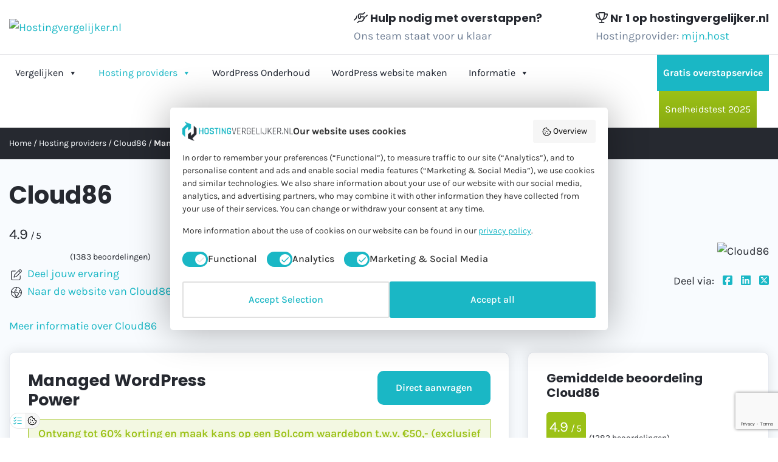

--- FILE ---
content_type: text/html; charset=UTF-8
request_url: https://hostingvergelijker.nl/hosting-providers/cloud86/managed-wordpress-power/
body_size: 119240
content:
<!DOCTYPE html><html lang="nl-NL"><head ><meta charset="UTF-8" /><meta name="viewport" content="width=device-width, initial-scale=1" /><meta property="og:image" content="https://hostingvergelijker.nl/wp-content/uploads/social-share.png"><meta name='robots' content='index, follow, max-image-preview:large, max-snippet:-1, max-video-preview:-1' />
 <script data-cfasync="false" data-pagespeed-no-defer>var gtm4wp_datalayer_name = "dataLayer";
	var dataLayer = dataLayer || [];</script> <title>Cloud86 - Managed WordPress Power - Hostingvergelijker.nl</title><meta name="description" content="Hosting pakket Managed WordPress Power van Cloud86 is € 64.95 per maand en heeft 100 GB schijfruimte, Onbeperkt dataverkeer en Onbeperkt databases. Het pakket is met SSD en met GRATIS SSL certificaat." /><link rel="canonical" href="https://hostingvergelijker.nl/hosting-providers/cloud86/managed-wordpress-power/" /><meta property="og:locale" content="nl_NL" /><meta property="og:type" content="article" /><meta property="og:title" content="Cloud86 - Managed WordPress Power - Hostingvergelijker.nl" /><meta property="og:description" content="Hosting pakket Managed WordPress Power van Cloud86 is € 64.95 per maand en heeft 100 GB schijfruimte, Onbeperkt dataverkeer en Onbeperkt databases. Het pakket is met SSD en met GRATIS SSL certificaat." /><meta property="og:url" content="https://hostingvergelijker.nl/hosting-providers/cloud86/managed-wordpress-power/" /><meta property="og:site_name" content="Hostingvergelijker.nl" /><meta property="article:modified_time" content="2025-08-14T08:21:22+00:00" /><meta name="twitter:card" content="summary_large_image" /> <script type="application/ld+json" class="yoast-schema-graph">{"@context":"https://schema.org","@graph":[{"@type":"WebPage","@id":"https://hostingvergelijker.nl/hosting-providers/cloud86/managed-wordpress-power/","url":"https://hostingvergelijker.nl/hosting-providers/cloud86/managed-wordpress-power/","name":"Cloud86 - Managed WordPress Power - Hostingvergelijker.nl","isPartOf":{"@id":"https://hostingvergelijker.nl/#website"},"datePublished":"2020-05-22T05:57:45+00:00","dateModified":"2025-08-14T08:21:22+00:00","description":"Hosting pakket Managed WordPress Power van Cloud86 is € 64.95 per maand en heeft 100 GB schijfruimte, Onbeperkt dataverkeer en Onbeperkt databases. Het pakket is met SSD en met GRATIS SSL certificaat.","breadcrumb":{"@id":"https://hostingvergelijker.nl/hosting-providers/cloud86/managed-wordpress-power/#breadcrumb"},"inLanguage":"nl-NL","potentialAction":[{"@type":"ReadAction","target":["https://hostingvergelijker.nl/hosting-providers/cloud86/managed-wordpress-power/"]}]},{"@type":"BreadcrumbList","@id":"https://hostingvergelijker.nl/hosting-providers/cloud86/managed-wordpress-power/#breadcrumb","itemListElement":[{"@type":"ListItem","position":1,"name":"Home","item":"https://hostingvergelijker.nl/"},{"@type":"ListItem","position":2,"name":"Hosting providers","item":"https://hostingvergelijker.nl/hosting-providers/"},{"@type":"ListItem","position":3,"name":"Cloud86","item":"https://hostingvergelijker.nl/hosting-providers/cloud86/"},{"@type":"ListItem","position":4,"name":"Managed WordPress Power"}]},{"@type":"WebSite","@id":"https://hostingvergelijker.nl/#website","url":"https://hostingvergelijker.nl/","name":"Hostingvergelijker.nl","description":"De nummer 1 in hosting vergelijken","publisher":{"@id":"https://hostingvergelijker.nl/#organization"},"potentialAction":[{"@type":"SearchAction","target":{"@type":"EntryPoint","urlTemplate":"https://hostingvergelijker.nl/?s={search_term_string}"},"query-input":{"@type":"PropertyValueSpecification","valueRequired":true,"valueName":"search_term_string"}}],"inLanguage":"nl-NL"},{"@type":"Organization","@id":"https://hostingvergelijker.nl/#organization","name":"Hostingvergelijker.nl","url":"https://hostingvergelijker.nl/","logo":{"@type":"ImageObject","inLanguage":"nl-NL","@id":"https://hostingvergelijker.nl/#/schema/logo/image/","url":"https://hostingvergelijker.nl/wp-content/uploads/logo-color.png","contentUrl":"https://hostingvergelijker.nl/wp-content/uploads/logo-color.png","width":288,"height":50,"caption":"Hostingvergelijker.nl"},"image":{"@id":"https://hostingvergelijker.nl/#/schema/logo/image/"}}]}</script> <link rel='dns-prefetch' href='//www.google.com' /><link rel='dns-prefetch' href='//kit.fontawesome.com' /><link rel='dns-prefetch' href='//fonts.googleapis.com' /><link href='https://fonts.gstatic.com' crossorigin rel='preconnect' /><link data-optimized="2" rel="stylesheet" href="https://hostingvergelijker.nl/wp-content/litespeed/css/33b6673bc0700c9d401f50e3fa60fd6b.css?ver=fad07" /><script>var __litespeed_var_0__="81b21434b6",__litespeed_var_1__="bee37998b2",__litespeed_var_2__="0667f197a9",__litespeed_var_3__="47e207eb34",__litespeed_var_4__="99d8321ab8",__litespeed_var_5__="27b1598735";</script> <script src="https://hostingvergelijker.nl/wp-includes/js/jquery/jquery.min.js?ver=3.7.1" id="jquery-core-js"></script> <script data-optimized="1" src="https://hostingvergelijker.nl/wp-content/litespeed/js/91e9b4c8b1702eada95846e6d6bd018a.js?ver=82764" id="jquery-migrate-js" defer data-deferred="1"></script> <script data-optimized="1" crossorigin="anonymous" src="https://hostingvergelijker.nl/wp-content/litespeed/js/64562c0a10102cd6cc0265f24e90b4ea.js?ver=0b4ea" id="acffa_font-awesome-kit-js" defer data-deferred="1"></script> <link rel="preload" href="https://wct-2.com/wct.js?type=session" as="script"><script data-optimized="1" type="text/javascript" data-ezscrex="false" async src="[data-uri]" defer></script><meta name="ti-site-data" content="[base64]" /> <script data-cfasync="false" data-pagespeed-no-defer>var dataLayer_content = {"pagePostType":"page","pagePostType2":"single-page","pagePostAuthor":"Cloud86"};
	dataLayer.push( dataLayer_content );</script> <script data-cfasync="false" data-pagespeed-no-defer>(function(w,d,s,l,i){w[l]=w[l]||[];w[l].push({'gtm.start':
new Date().getTime(),event:'gtm.js'});var f=d.getElementsByTagName(s)[0],
j=d.createElement(s),dl=l!='dataLayer'?'&l='+l:'';j.async=true;j.src=
'//www.googletagmanager.com/gtm.js?id='+i+dl;f.parentNode.insertBefore(j,f);
})(window,document,'script','dataLayer','GTM-NBPDX7C');</script> <link rel="pingback" href="https://hostingvergelijker.nl/xmlrpc.php" /> <script data-optimized="1" type="text/javascript" src="[data-uri]" defer></script> <script data-optimized="1" src="https://hostingvergelijker.nl/wp-content/litespeed/js/ec8444035c910805b3e5dbd965368d81.js?ver=68d81" defer data-deferred="1"></script> <link rel="icon" href="https://hostingvergelijker.nl/wp-content/uploads/favicon.png" sizes="32x32" /><link rel="icon" href="https://hostingvergelijker.nl/wp-content/uploads/favicon.png" sizes="192x192" /><link rel="apple-touch-icon" href="https://hostingvergelijker.nl/wp-content/uploads/favicon.png" /><meta name="msapplication-TileImage" content="https://hostingvergelijker.nl/wp-content/uploads/favicon.png" /><link rel="preconnect" href="https://fonts.googleapis.com"><link rel="preconnect" href="https://fonts.gstatic.com" crossorigin> <script data-optimized="1" src="https://hostingvergelijker.nl/wp-content/litespeed/js/58b022b4c8ca4100c822bcb056284cee.js?ver=84cee" defer data-deferred="1"></script> <script data-optimized="1" type="text/javascript" src="https://hostingvergelijker.nl/wp-content/litespeed/js/563efc635aef049829cd6ebe4ff2476e.js?ver=2476e" defer data-deferred="1"></script> <script data-optimized="1" type="text/javascript" src="[data-uri]" defer></script> </head><body class="wp-singular page-template-default page page-id-4880 page-child parent-pageid-4533 wp-custom-logo wp-theme-genesis wp-child-theme-hosting-vergelijker mega-menu-primary header-image content-sidebar genesis-breadcrumbs-hidden genesis-singular-image-hidden genesis-footer-widgets-visible no-js"> <script data-optimized="1" src="[data-uri]" defer></script> <div class="site-container"><header class="site-header"><div id="block-topheader" class="block "><div class="container"><div class="row"><div class="col-lg-5 v-c"><div class="inner">
<a href="https://hostingvergelijker.nl/" class="custom-logo-link" rel="home"><img width="288" height="50" src="https://hostingvergelijker.nl/wp-content/uploads/logo-color.png" class="custom-logo" alt="Hostingvergelijker.nl" decoding="async" /></a></div></div><div class="col v-c"><div class="inner needhelp">
<strong><i class="fa-regular fa-handshake-angle"></i> Hulp nodig met overstappen?</strong>
<span class="light"><p>Ons team staat voor u klaar</p></span></div></div><div class="col v-c"><div class="inner needhelp">
<strong><i class="fa-regular fa-trophy"></i> Nr 1 op hostingvergelijker.nl</strong>
<span class="light"><p>Hostingprovider: <a href="/hosting-providers/mijn-host/">mijn.host</a></p></span></div></div></div></div></div></header><nav class="nav-primary" aria-label="Hoofd"><div class="wrap"><div id="mega-menu-wrap-primary" class="mega-menu-wrap"><div class="mega-menu-toggle"><div class="mega-toggle-blocks-left"><div class='mega-toggle-block mega-logo-block mega-toggle-block-1' id='mega-toggle-block-1'><a class="mega-menu-logo" href="https://hostingvergelijker.nl" target="_self"><img class="mega-menu-logo" src="https://hostingvergelijker.nl/wp-content/uploads/logo-color.png" /></a></div></div><div class="mega-toggle-blocks-center"></div><div class="mega-toggle-blocks-right"><div class='mega-toggle-block mega-menu-toggle-animated-block mega-toggle-block-2' id='mega-toggle-block-2'><button aria-label="Toggle Menu" class="mega-toggle-animated mega-toggle-animated-slider" type="button" aria-expanded="false">
<span class="mega-toggle-animated-box">
<span class="mega-toggle-animated-inner"></span>
</span>
</button></div></div></div><ul id="mega-menu-primary" class="mega-menu max-mega-menu mega-menu-horizontal mega-no-js" data-event="hover_intent" data-effect="fade_up" data-effect-speed="200" data-effect-mobile="slide_left" data-effect-speed-mobile="400" data-mobile-force-width="false" data-second-click="go" data-document-click="collapse" data-vertical-behaviour="standard" data-breakpoint="768" data-unbind="true" data-mobile-state="collapse_all" data-mobile-direction="vertical" data-hover-intent-timeout="300" data-hover-intent-interval="100" data-sticky-enabled="true" data-sticky-desktop="true" data-sticky-mobile="true" data-sticky-offset="0" data-sticky-expand="true" data-sticky-expand-mobile="true" data-sticky-transition="false" data-overlay-desktop="false" data-overlay-mobile="false"><li class="mega-menu-item mega-menu-item-type-custom mega-menu-item-object-custom mega-menu-item-has-children mega-menu-megamenu mega-menu-grid mega-align-bottom-left mega-menu-grid mega-hide-on-desktop mega-menu-item-17733" id="mega-menu-item-17733"><a class="mega-menu-link" href="#" aria-expanded="false" tabindex="0">Vergelijken<span class="mega-indicator" aria-hidden="true"></span></a><ul class="mega-sub-menu" role='presentation'><li class="mega-menu-row" id="mega-menu-17733-0"><ul class="mega-sub-menu" style='--columns:12' role='presentation'><li class="mega-menu-column mega-menu-columns-3-of-12" style="--columns:12; --span:3" id="mega-menu-17733-0-0"><ul class="mega-sub-menu"><li class="mega-menu-item mega-menu-item-type-widget widget_custom_html mega-menu-item-custom_html-18" id="mega-menu-item-custom_html-18"><div class="textwidget custom-html-widget"><strong>
<i class="fa-light fa-server"></i>Webhosting & E-mail
</strong></div></li><li class="mega-menu-item mega-menu-item-type-post_type mega-menu-item-object-page mega-hide-on-desktop mega-menu-item-17716" id="mega-menu-item-17716"><a class="mega-menu-link" href="https://hostingvergelijker.nl/webhosting-vergelijken/">Webhosting</a></li><li class="mega-menu-item mega-menu-item-type-post_type mega-menu-item-object-page mega-hide-on-desktop mega-menu-item-17721" id="mega-menu-item-17721"><a class="mega-menu-link" href="https://hostingvergelijker.nl/e-mail-hosting/">E-mail hosting</a></li><li class="mega-menu-item mega-menu-item-type-post_type mega-menu-item-object-page mega-menu-item-17727" id="mega-menu-item-17727"><a class="mega-menu-link" href="https://hostingvergelijker.nl/reseller-hosting/">Reseller hosting</a></li><li class="mega-menu-item mega-menu-item-type-widget widget_custom_html mega-menu-item-custom_html-19" id="mega-menu-item-custom_html-19"><div class="textwidget custom-html-widget"><strong>
<i class="fa-brands fa-wordpress-simple"></i>CMS Hosting
</strong></div></li><li class="mega-menu-item mega-menu-item-type-post_type mega-menu-item-object-page mega-hide-on-desktop mega-menu-item-17717" id="mega-menu-item-17717"><a class="mega-menu-link" href="https://hostingvergelijker.nl/wordpress-hosting/">WordPress hosting</a></li><li class="mega-menu-item mega-menu-item-type-post_type mega-menu-item-object-page mega-hide-on-desktop mega-menu-item-17718" id="mega-menu-item-17718"><a class="mega-menu-link" href="https://hostingvergelijker.nl/managed-wordpress-hosting-vergelijken/">Managed WordPress hosting</a></li><li class="mega-menu-item mega-menu-item-type-post_type mega-menu-item-object-page mega-menu-item-17728" id="mega-menu-item-17728"><a class="mega-menu-link" href="https://hostingvergelijker.nl/joomla-hosting/">Joomla hosting</a></li><li class="mega-menu-item mega-menu-item-type-post_type mega-menu-item-object-page mega-menu-item-17729" id="mega-menu-item-17729"><a class="mega-menu-link" href="https://hostingvergelijker.nl/drupal-hosting/">Drupal hosting</a></li><li class="mega-menu-item mega-menu-item-type-widget widget_custom_html mega-menu-item-custom_html-20" id="mega-menu-item-custom_html-20"><div class="textwidget custom-html-widget"><strong>
<i class="fa-light fa-server"></i>Server
</strong></div></li><li class="mega-menu-item mega-menu-item-type-post_type mega-menu-item-object-page mega-hide-on-desktop mega-menu-item-17719" id="mega-menu-item-17719"><a class="mega-menu-link" href="https://hostingvergelijker.nl/vps-hosting/">VPS hosting</a></li><li class="mega-menu-item mega-menu-item-type-post_type mega-menu-item-object-page mega-menu-item-17726" id="mega-menu-item-17726"><a class="mega-menu-link" href="https://hostingvergelijker.nl/dedicated-servers/">Dedicated servers</a></li><li class="mega-menu-item mega-menu-item-type-widget widget_custom_html mega-menu-item-custom_html-60" id="mega-menu-item-custom_html-60"><div class="textwidget custom-html-widget"><strong>
<i class="fa-light fa-server"></i>Website builders (AI)
</strong></div></li><li class="mega-menu-item mega-menu-item-type-post_type mega-menu-item-object-page mega-menu-item-17818" id="mega-menu-item-17818"><a class="mega-menu-link" href="https://hostingvergelijker.nl/website-builder-ai/">Website builder</a></li><li class="mega-menu-item mega-menu-item-type-widget widget_custom_html mega-menu-item-custom_html-21" id="mega-menu-item-custom_html-21"><div class="textwidget custom-html-widget"><strong><i class="fa-light fa-cart-shopping"></i>Webshop hosting</strong></div></li><li class="mega-menu-item mega-menu-item-type-post_type mega-menu-item-object-page mega-hide-on-desktop mega-menu-item-17720" id="mega-menu-item-17720"><a class="mega-menu-link" href="https://hostingvergelijker.nl/webshop-hosting/">Webshop hosting</a></li><li class="mega-menu-item mega-menu-item-type-post_type mega-menu-item-object-page mega-menu-item-17731" id="mega-menu-item-17731"><a class="mega-menu-link" href="https://hostingvergelijker.nl/woocommerce-hosting/">WooCommerce hosting</a></li><li class="mega-menu-item mega-menu-item-type-post_type mega-menu-item-object-page mega-menu-item-17730" id="mega-menu-item-17730"><a class="mega-menu-link" href="https://hostingvergelijker.nl/magento-hosting/">Magento hosting</a></li><li class="mega-menu-item mega-menu-item-type-post_type mega-menu-item-object-page mega-menu-item-17732" id="mega-menu-item-17732"><a class="mega-menu-link" href="https://hostingvergelijker.nl/prestashop-hosting/">Prestashop hosting</a></li><li class="mega-menu-item mega-menu-item-type-widget widget_custom_html mega-menu-item-custom_html-22" id="mega-menu-item-custom_html-22"><div class="textwidget custom-html-widget"><strong>
<i class="fa-light fa-globe-pointer"></i>Domeinnamen
</strong></div></li><li class="mega-menu-item mega-menu-item-type-post_type mega-menu-item-object-page mega-hide-on-desktop mega-menu-item-17722" id="mega-menu-item-17722"><a class="mega-menu-link" href="https://hostingvergelijker.nl/domeinnaam-registreren/">Domeinnaam registreren</a></li><li class="mega-menu-item mega-menu-item-type-post_type mega-menu-item-object-page mega-hide-on-desktop mega-menu-item-17725" id="mega-menu-item-17725"><a class="mega-menu-link" href="https://hostingvergelijker.nl/domeinnaam-checken/">Domeinnaam checken</a></li></ul></li></ul></li></ul></li><li class="mega-menu-item mega-menu-item-type-custom mega-menu-item-object-custom mega-menu-item-has-children mega-menu-megamenu mega-menu-grid mega-align-bottom-left mega-menu-grid mega-hide-on-mobile mega-menu-item-3408" id="mega-menu-item-3408"><a class="mega-menu-link" href="#" aria-expanded="false" tabindex="0">Vergelijken<span class="mega-indicator" aria-hidden="true"></span></a><ul class="mega-sub-menu" role='presentation'><li class="mega-menu-row mega-mega_base mega_base" id="mega-menu-3408-0"><ul class="mega-sub-menu" style='--columns:12' role='presentation'><li class="mega-menu-column mega-menu_kolom mega-menu-columns-3-of-12 menu_kolom" style="--columns:12; --span:3" id="mega-menu-3408-0-0"><ul class="mega-sub-menu"><li class="mega-menu-item mega-menu-item-type-widget widget_custom_html mega-menu-item-custom_html-14" id="mega-menu-item-custom_html-14"><div class="textwidget custom-html-widget"><h4 class="mega-block-title">
<i class="fa-light fa-server"></i>Webhosting & E-mail</h4></div></li><li class="mega-menu-item mega-menu-item-type-widget widget_nav_menu mega-menu-item-nav_menu-4" id="mega-menu-item-nav_menu-4"><nav class="menu-webhosting-e-mail-container" aria-label="Menu"><ul id="menu-webhosting-e-mail" class="menu"><li id="menu-item-17692" class="menu-item menu-item-type-post_type menu-item-object-page menu-item-17692"><a href="https://hostingvergelijker.nl/webhosting-vergelijken/">Webhosting</a></li><li id="menu-item-17693" class="menu-item menu-item-type-post_type menu-item-object-page menu-item-17693"><a href="https://hostingvergelijker.nl/e-mail-hosting/">E-mail hosting</a></li><li id="menu-item-17694" class="menu-item menu-item-type-post_type menu-item-object-page menu-item-17694"><a href="https://hostingvergelijker.nl/reseller-hosting/">Reseller hosting</a></li></ul></nav></li><li class="mega-menu-item mega-menu-item-type-widget widget_custom_html mega-menu-item-custom_html-13" id="mega-menu-item-custom_html-13"><div class="textwidget custom-html-widget"><h4 class="mega-block-title">
<i class="fa-light fa-globe-pointer"></i>Domeinnamen</h4></div></li><li class="mega-menu-item mega-menu-item-type-widget widget_nav_menu mega-menu-item-nav_menu-7" id="mega-menu-item-nav_menu-7"><nav class="menu-domeinnamen-container" aria-label="Menu"><ul id="menu-domeinnamen" class="menu"><li id="menu-item-17703" class="menu-item menu-item-type-post_type menu-item-object-page menu-item-17703"><a href="https://hostingvergelijker.nl/domeinnaam-registreren/">Domeinnaam registreren</a></li><li id="menu-item-17704" class="menu-item menu-item-type-post_type menu-item-object-page menu-item-17704"><a href="https://hostingvergelijker.nl/domeinnaam-checken/">Domeinnaam checken</a></li></ul></nav></li></ul></li><li class="mega-menu-column mega-menu_kolom mega-menu-columns-3-of-12 menu_kolom" style="--columns:12; --span:3" id="mega-menu-3408-0-1"><ul class="mega-sub-menu"><li class="mega-menu-item mega-menu-item-type-widget widget_custom_html mega-menu-item-custom_html-15" id="mega-menu-item-custom_html-15"><div class="textwidget custom-html-widget"><h4 class="mega-block-title">
<i class="fa-brands fa-wordpress-simple"></i>CMS hosting</h4></div></li><li class="mega-menu-item mega-menu-item-type-widget widget_nav_menu mega-menu-item-nav_menu-5" id="mega-menu-item-nav_menu-5"><nav class="menu-cms-hosting-container" aria-label="Menu"><ul id="menu-cms-hosting" class="menu"><li id="menu-item-17695" class="menu-item menu-item-type-post_type menu-item-object-page menu-item-17695"><a href="https://hostingvergelijker.nl/wordpress-hosting/">WordPress hosting</a></li><li id="menu-item-17696" class="menu-item menu-item-type-post_type menu-item-object-page menu-item-17696"><a href="https://hostingvergelijker.nl/managed-wordpress-hosting-vergelijken/">Managed WordPress hosting</a></li><li id="menu-item-17697" class="menu-item menu-item-type-post_type menu-item-object-page menu-item-17697"><a href="https://hostingvergelijker.nl/joomla-hosting/">Joomla hosting</a></li><li id="menu-item-17698" class="menu-item menu-item-type-post_type menu-item-object-page menu-item-17698"><a href="https://hostingvergelijker.nl/drupal-hosting/">Drupal hosting</a></li></ul></nav></li><li class="mega-menu-item mega-menu-item-type-widget widget_custom_html mega-menu-item-custom_html-16" id="mega-menu-item-custom_html-16"><div class="textwidget custom-html-widget"><h4 class="mega-block-title">
<i class="fa-light fa-server"></i>Server</h4></div></li><li class="mega-menu-item mega-menu-item-type-widget widget_nav_menu mega-menu-item-nav_menu-8" id="mega-menu-item-nav_menu-8"><nav class="menu-server-container" aria-label="Menu"><ul id="menu-server" class="menu"><li id="menu-item-17705" class="menu-item menu-item-type-post_type menu-item-object-page menu-item-17705"><a href="https://hostingvergelijker.nl/vps-hosting/">VPS hosting</a></li><li id="menu-item-17706" class="menu-item menu-item-type-custom menu-item-object-custom menu-item-17706"><a href="https://hostingvergelijker.nl/vps-hosting/vergelijk-nu/?_managed_hosting=ja">Managed VPS hosting</a></li><li id="menu-item-17707" class="menu-item menu-item-type-post_type menu-item-object-page menu-item-17707"><a href="https://hostingvergelijker.nl/dedicated-servers/">Dedicated servers</a></li></ul></nav></li></ul></li><li class="mega-menu-column mega-menu_kolom mega-menu-columns-3-of-12 menu_kolom" style="--columns:12; --span:3" id="mega-menu-3408-0-2"><ul class="mega-sub-menu"><li class="mega-menu-item mega-menu-item-type-widget widget_custom_html mega-menu-item-custom_html-17" id="mega-menu-item-custom_html-17"><div class="textwidget custom-html-widget"><h4 class="mega-block-title">
<i class="fa-light fa-cart-shopping"></i>Webshop hosting</h4></div></li><li class="mega-menu-item mega-menu-item-type-widget widget_nav_menu mega-menu-item-nav_menu-6" id="mega-menu-item-nav_menu-6"><nav class="menu-webshop-hosting-container" aria-label="Menu"><ul id="menu-webshop-hosting" class="menu"><li id="menu-item-17699" class="menu-item menu-item-type-post_type menu-item-object-page menu-item-17699"><a href="https://hostingvergelijker.nl/webshop-hosting/">Webshop hosting</a></li><li id="menu-item-17700" class="menu-item menu-item-type-post_type menu-item-object-page menu-item-17700"><a href="https://hostingvergelijker.nl/woocommerce-hosting/">WooCommerce hosting</a></li><li id="menu-item-17701" class="menu-item menu-item-type-post_type menu-item-object-page menu-item-17701"><a href="https://hostingvergelijker.nl/magento-hosting/">Magento hosting</a></li><li id="menu-item-17702" class="menu-item menu-item-type-post_type menu-item-object-page menu-item-17702"><a href="https://hostingvergelijker.nl/prestashop-hosting/">Prestashop hosting</a></li></ul></nav></li><li class="mega-menu-item mega-menu-item-type-widget widget_custom_html mega-menu-item-custom_html-59" id="mega-menu-item-custom_html-59"><div class="textwidget custom-html-widget"><h4 class="mega-block-title">
<i class="fa-light fa-robot"></i>Website builders (AI)</h4></div></li><li class="mega-menu-item mega-menu-item-type-widget widget_nav_menu mega-menu-item-nav_menu-9" id="mega-menu-item-nav_menu-9"><nav class="menu-website-builders-ai-container" aria-label="Menu"><ul id="menu-website-builders-ai" class="menu"><li id="menu-item-17816" class="menu-item menu-item-type-post_type menu-item-object-page menu-item-17816"><a href="https://hostingvergelijker.nl/website-builder-ai/">Website builders</a></li></ul></nav></li></ul></li><li class="mega-menu-column mega-action_kolom mega-menu-columns-3-of-12 action_kolom" style="--columns:12; --span:3" id="mega-menu-3408-0-3"><ul class="mega-sub-menu"><li class="mega-menu-item mega-menu-item-type-widget widget_custom_html mega-menu-item-custom_html-61" id="mega-menu-item-custom_html-61"><div class="textwidget custom-html-widget"><img width="128" height="44" src="https://hostingvergelijker.nl/wp-content/uploads/junda-b-v-.png.webp" class="image wp-image-12959  attachment-full size-full" alt="Junda webhosting" style="max-width: 100%; height: auto;" decoding="async"><h5>Webhosting Basic</h5><div class="row"><div class="col-5"><div class="price v-c h-100">
<span class="action_price">€ 1,99<span class="small">p.m.</span></span>
<span class="normale_price">€ 3,99<span class="small">p.m.</span></span></div></div><div class="col-7">
<a class="button" href="https://hostingvergelijker.nl/website/webhosting-junda-menu" target="_blank">Meer info</a></div></div><ul class="fa-ul"><li><span class="fa-li"><i class="fa-regular fa-circle-check"></i></span>Opslag: <strong>50 GB</strong></li><li><span class="fa-li"><i class="fa-regular fa-circle-check"></i></span>Dataverkeer: <strong>Onbeperkt</strong></li><li><span class="fa-li"><i class="fa-regular fa-circle-check"></i></span>Databases: <strong>Onbeperkt</strong></li><li><span class="fa-li"><i class="fa-solid fa-star"></i></span><strong>Gratis Verhuisdienst</strong></li></ul></div></li></ul></li></ul></li></ul></li><li class="mega-menu-item mega-menu-item-type-post_type mega-menu-item-object-page mega-current-page-ancestor mega-align-bottom-left mega-menu-flyout mega-hide-on-desktop mega-menu-item-17790" id="mega-menu-item-17790"><a class="mega-menu-link" href="https://hostingvergelijker.nl/hosting-providers/" tabindex="0">Hosting providers</a></li><li class="mega-menu-item mega-menu-item-type-post_type mega-menu-item-object-page mega-current-page-ancestor mega-menu-item-has-children mega-align-bottom-left mega-menu-tabbed mega-hide-on-mobile mega-menu-megamenu mega-menu-item-539" id="mega-menu-item-539"><a class="mega-menu-link" href="https://hostingvergelijker.nl/hosting-providers/" aria-expanded="false" tabindex="0">Hosting providers<span class="mega-indicator" aria-hidden="true"></span></a><ul class="mega-sub-menu"><li class="mega-menu-item mega-menu-item-type-custom mega-menu-item-object-custom mega-menu-item-has-children mega-menu-megamenu mega-menu-grid mega-menu-item-17778" id="mega-menu-item-17778"><a class="mega-menu-link" href="#">Webhosting experts<span class="mega-indicator" aria-hidden="true"></span></a><ul class="mega-sub-menu" role='presentation'><li class="mega-menu-row" id="mega-menu-17778-0"><ul class="mega-sub-menu" style='--columns:12' role='presentation'><li class="mega-menu-column mega-uitgelicht_hostingpartij mega-menu-columns-4-of-12 uitgelicht_hostingpartij" style="--columns:12; --span:4" id="mega-menu-17778-0-0"><ul class="mega-sub-menu"><li class="mega-menu-item mega-menu-item-type-widget widget_media_image mega-menu-item-media_image-2" id="mega-menu-item-media_image-2"><img width="136" height="60" src="https://hostingvergelijker.nl/wp-content/uploads/cloud86.png" class="image wp-image-4535  attachment-full size-full" alt="Cloud86" style="max-width: 100%; height: auto;" decoding="async" /></li><li class="mega-menu-item mega-menu-item-type-widget widget_custom_html mega-menu-item-custom_html-24" id="mega-menu-item-custom_html-24"><div class="textwidget custom-html-widget"><ul class="fa-ul"><li><span class="fa-li"><i class="fa-regular fa-circle-check"></i></span>Beste prijs-kwaliteitverhouding</li><li><span class="fa-li"><i class="fa-regular fa-circle-check"></i></span>Nederlandse telefonische support</li><li><span class="fa-li"><i class="fa-regular fa-circle-check"></i></span>Tot wel 60% korting</li><li><span class="fa-li"><i class="fa-regular fa-circle-check"></i></span>Gratis verhuisservice</li><li><span class="fa-li"><i class="fa-solid fa-star"></i></span>Winnaar snelheidstest 2024</li></ul></div></li><li class="mega-menu-item mega-menu-item-type-widget widget_custom_html mega-menu-item-custom_html-25" id="mega-menu-item-custom_html-25"><div class="textwidget custom-html-widget"><a href="/hosting-providers/cloud86/">Bekijk Cloud86</a></div></li></ul></li><li class="mega-menu-column mega-uitgelicht_hostingpartij mega-menu-columns-4-of-12 uitgelicht_hostingpartij" style="--columns:12; --span:4" id="mega-menu-17778-0-1"><ul class="mega-sub-menu"><li class="mega-menu-item mega-menu-item-type-widget widget_media_image mega-menu-item-media_image-4" id="mega-menu-item-media_image-4"><img width="128" height="44" src="https://hostingvergelijker.nl/wp-content/uploads/junda-b-v-.png.webp" class="image wp-image-12959  attachment-full size-full" alt="Junda webhosting" style="max-width: 100%; height: auto;" decoding="async" /></li><li class="mega-menu-item mega-menu-item-type-widget widget_custom_html mega-menu-item-custom_html-28" id="mega-menu-item-custom_html-28"><div class="textwidget custom-html-widget"><ul class="fa-ul"><li><span class="fa-li"><i class="fa-regular fa-circle-check"></i></span>Veilige en betrouwbare hosting</li><li><span class="fa-li"><i class="fa-regular fa-circle-check"></i></span>Support via e-mail en ticket</li><li><span class="fa-li"><i class="fa-regular fa-circle-check"></i></span>Tot wel 66% korting</li><li><span class="fa-li"><i class="fa-regular fa-circle-check"></i></span>Duidelijke pakketten</li><li><span class="fa-li"><i class="fa-solid fa-star"></i></span>Gratis verhuisservice bij elk pakket</li></ul></div></li><li class="mega-menu-item mega-menu-item-type-widget widget_custom_html mega-menu-item-custom_html-29" id="mega-menu-item-custom_html-29"><div class="textwidget custom-html-widget"><a href="/hosting-providers/junda-b-v/">Bekijk Junda</a></div></li></ul></li><li class="mega-menu-column mega-uitgelicht_hostingpartij mega-menu-columns-4-of-12 uitgelicht_hostingpartij" style="--columns:12; --span:4" id="mega-menu-17778-0-2"><ul class="mega-sub-menu"><li class="mega-menu-item mega-menu-item-type-widget widget_media_image mega-menu-item-media_image-3" id="mega-menu-item-media_image-3"><img width="162" height="54" src="https://hostingvergelijker.nl/wp-content/uploads/mijn-host.png" class="image wp-image-3134  attachment-full size-full" alt="mijn.host" style="max-width: 100%; height: auto;" decoding="async" /></li><li class="mega-menu-item mega-menu-item-type-widget widget_custom_html mega-menu-item-custom_html-26" id="mega-menu-item-custom_html-26"><div class="textwidget custom-html-widget"><ul class="fa-ul"><li><span class="fa-li"><i class="fa-regular fa-circle-check"></i></span>Snelle en betrouwbare hosting</li><li><span class="fa-li"><i class="fa-regular fa-circle-check"></i></span>Uitstekende klantenservice</li><li><span class="fa-li"><i class="fa-regular fa-circle-check"></i></span>Tot wel 50% korting</li><li><span class="fa-li"><i class="fa-regular fa-circle-check"></i></span>Gratis verhuisservice</li><li><span class="fa-li"><i class="fa-solid fa-star"></i></span>Winnaar snelheidstest 2025</li></ul></div></li><li class="mega-menu-item mega-menu-item-type-widget widget_custom_html mega-menu-item-custom_html-27" id="mega-menu-item-custom_html-27"><div class="textwidget custom-html-widget"><a href="/hosting-providers/mijn-host/">Bekijk mijn-host</a></div></li></ul></li></ul></li><li class="mega-menu-row mega-uitgelicht_button uitgelicht_button" id="mega-menu-17778-1"><ul class="mega-sub-menu" style='--columns:12' role='presentation'><li class="mega-menu-column mega-menu-columns-4-of-12" style="--columns:12; --span:4" id="mega-menu-17778-1-0"></li><li class="mega-menu-column mega-menu-columns-4-of-12" style="--columns:12; --span:4" id="mega-menu-17778-1-1"><ul class="mega-sub-menu"><li class="mega-menu-item mega-menu-item-type-widget widget_custom_html mega-menu-item-custom_html-30" id="mega-menu-item-custom_html-30"><div class="textwidget custom-html-widget"><a class="button" href="/hosting-providers/">Bekijk alle hosting providers</a></div></li></ul></li><li class="mega-menu-column mega-menu-columns-4-of-12" style="--columns:12; --span:4" id="mega-menu-17778-1-2"></li></ul></li></ul></li><li class="mega-menu-item mega-menu-item-type-custom mega-menu-item-object-custom mega-menu-item-has-children mega-menu-megamenu mega-menu-grid mega-menu-item-17812" id="mega-menu-item-17812"><a class="mega-menu-link" href="#">WordPress hosting Experts<span class="mega-indicator" aria-hidden="true"></span></a><ul class="mega-sub-menu" role='presentation'><li class="mega-menu-row" id="mega-menu-17812-0"><ul class="mega-sub-menu" style='--columns:12' role='presentation'><li class="mega-menu-column mega-uitgelicht_hostingpartij mega-menu-columns-4-of-12 uitgelicht_hostingpartij" style="--columns:12; --span:4" id="mega-menu-17812-0-0"><ul class="mega-sub-menu"><li class="mega-menu-item mega-menu-item-type-widget widget_media_image mega-menu-item-media_image-5" id="mega-menu-item-media_image-5"><img width="128" height="44" src="https://hostingvergelijker.nl/wp-content/uploads/junda-b-v-.png.webp" class="image wp-image-12959  attachment-full size-full" alt="Junda webhosting" style="max-width: 100%; height: auto;" decoding="async" /></li><li class="mega-menu-item mega-menu-item-type-widget widget_custom_html mega-menu-item-custom_html-31" id="mega-menu-item-custom_html-31"><div class="textwidget custom-html-widget"><ul class="fa-ul"><li><span class="fa-li"><i class="fa-regular fa-circle-check"></i></span>Gratis verhuisservice inbegrepen</li><li><span class="fa-li"><i class="fa-regular fa-circle-check"></i></span>Snelheid én veiligheid gegarandeerd</li><li><span class="fa-li"><i class="fa-regular fa-circle-check"></i></span>Uitstekende reviews van klanten</li><li><span class="fa-li"><i class="fa-regular fa-circle-check"></i></span>Proactieve monitoring 24/7</li><li><span class="fa-li"><i class="fa-solid fa-star"></i></span>Perfect voor zzp’ers & mkb</li></ul></div></li><li class="mega-menu-item mega-menu-item-type-widget widget_custom_html mega-menu-item-custom_html-34" id="mega-menu-item-custom_html-34"><div class="textwidget custom-html-widget"><a href="/hosting-providers/junda-b-v/">Bekijk Junda</a></div></li></ul></li><li class="mega-menu-column mega-uitgelicht_hostingpartij mega-menu-columns-4-of-12 uitgelicht_hostingpartij" style="--columns:12; --span:4" id="mega-menu-17812-0-1"><ul class="mega-sub-menu"><li class="mega-menu-item mega-menu-item-type-widget widget_media_image mega-menu-item-media_image-7" id="mega-menu-item-media_image-7"><img width="267" height="54" src="https://hostingvergelijker.nl/wp-content/uploads/hostinger.png.webp" class="image wp-image-5788  attachment-full size-full" alt="Hostinger" style="max-width: 100%; height: auto;" decoding="async" /></li><li class="mega-menu-item mega-menu-item-type-widget widget_custom_html mega-menu-item-custom_html-32" id="mega-menu-item-custom_html-32"><div class="textwidget custom-html-widget"><ul class="fa-ul"><li><span class="fa-li"><i class="fa-regular fa-circle-check"></i></span>Razendsnelle laadtijden</li><li><span class="fa-li"><i class="fa-regular fa-circle-check"></i></span>Aanbevolen door WordPress.org</li><li><span class="fa-li"><i class="fa-regular fa-circle-check"></i></span>Tot wel 85% korting</li><li><span class="fa-li"><i class="fa-regular fa-circle-check"></i></span>Gratis verhuisservice</li><li><span class="fa-li"><i class="fa-solid fa-star"></i></span>Scherpe prijzen, hoge kwaliteit</li></ul></div></li><li class="mega-menu-item mega-menu-item-type-widget widget_custom_html mega-menu-item-custom_html-36" id="mega-menu-item-custom_html-36"><div class="textwidget custom-html-widget"><a href="/hosting-providers/hostinger/">Bekijk Hostinger</a></div></li></ul></li><li class="mega-menu-column mega-uitgelicht_hostingpartij mega-menu-columns-4-of-12 uitgelicht_hostingpartij" style="--columns:12; --span:4" id="mega-menu-17812-0-2"><ul class="mega-sub-menu"><li class="mega-menu-item mega-menu-item-type-widget widget_media_image mega-menu-item-media_image-6" id="mega-menu-item-media_image-6"><img width="136" height="60" src="https://hostingvergelijker.nl/wp-content/uploads/cloud86.png" class="image wp-image-4535  attachment-full size-full" alt="Cloud86" style="max-width: 100%; height: auto;" decoding="async" /></li><li class="mega-menu-item mega-menu-item-type-widget widget_custom_html mega-menu-item-custom_html-33" id="mega-menu-item-custom_html-33"><div class="textwidget custom-html-widget"><ul class="fa-ul"><li><span class="fa-li"><i class="fa-regular fa-circle-check"></i></span>Snelle support door WordPress experts</li><li><span class="fa-li"><i class="fa-regular fa-circle-check"></i></span>Nederlandse telefonische support</li><li><span class="fa-li"><i class="fa-regular fa-circle-check"></i></span>Tot wel 60% korting</li><li><span class="fa-li"><i class="fa-regular fa-circle-check"></i></span>Gratis verhuisservice</li><li><span class="fa-li"><i class="fa-solid fa-star"></i></span>Winnaar snelheidstest 2024</li></ul></div></li><li class="mega-menu-item mega-menu-item-type-widget widget_custom_html mega-menu-item-custom_html-35" id="mega-menu-item-custom_html-35"><div class="textwidget custom-html-widget"><a href="/hosting-providers/cloud86/">Bekijk Cloud86</a></div></li></ul></li></ul></li><li class="mega-menu-row mega-uitgelicht_button uitgelicht_button" id="mega-menu-17812-1"><ul class="mega-sub-menu" style='--columns:12' role='presentation'><li class="mega-menu-column mega-menu-columns-4-of-12" style="--columns:12; --span:4" id="mega-menu-17812-1-0"></li><li class="mega-menu-column mega-menu-columns-4-of-12" style="--columns:12; --span:4" id="mega-menu-17812-1-1"><ul class="mega-sub-menu"><li class="mega-menu-item mega-menu-item-type-widget widget_custom_html mega-menu-item-custom_html-55" id="mega-menu-item-custom_html-55"><div class="textwidget custom-html-widget"><a class="button" href="/hosting-providers/">Bekijk alle hosting providers</a></div></li></ul></li><li class="mega-menu-column mega-menu-columns-4-of-12" style="--columns:12; --span:4" id="mega-menu-17812-1-2"></li></ul></li></ul></li><li class="mega-menu-item mega-menu-item-type-custom mega-menu-item-object-custom mega-menu-item-has-children mega-menu-megamenu mega-menu-grid mega-menu-item-17813" id="mega-menu-item-17813"><a class="mega-menu-link" href="#">E-mail hosting Experts<span class="mega-indicator" aria-hidden="true"></span></a><ul class="mega-sub-menu" role='presentation'><li class="mega-menu-row" id="mega-menu-17813-0"><ul class="mega-sub-menu" style='--columns:12' role='presentation'><li class="mega-menu-column mega-uitgelicht_hostingpartij mega-menu-columns-4-of-12 uitgelicht_hostingpartij" style="--columns:12; --span:4" id="mega-menu-17813-0-0"><ul class="mega-sub-menu"><li class="mega-menu-item mega-menu-item-type-widget widget_media_image mega-menu-item-media_image-9" id="mega-menu-item-media_image-9"><img width="128" height="44" src="https://hostingvergelijker.nl/wp-content/uploads/junda-b-v-.png.webp" class="image wp-image-12959  attachment-full size-full" alt="Junda webhosting" style="max-width: 100%; height: auto;" decoding="async" /></li><li class="mega-menu-item mega-menu-item-type-widget widget_custom_html mega-menu-item-custom_html-38" id="mega-menu-item-custom_html-38"><div class="textwidget custom-html-widget"><ul class="fa-ul"><li><span class="fa-li"><i class="fa-regular fa-circle-check"></i></span>Inclusief webmail & spamfilter</li><li><span class="fa-li"><i class="fa-regular fa-circle-check"></i></span>Uitstekende klantenservice</li><li><span class="fa-li"><i class="fa-regular fa-circle-check"></i></span>Tot wel 66% korting</li><li><span class="fa-li"><i class="fa-regular fa-circle-check"></i></span>Goedkoop én professioneel</li><li><span class="fa-li"><i class="fa-solid fa-star"></i></span>Scherpe prijzen, hoge kwaliteit</li></ul></div></li><li class="mega-menu-item mega-menu-item-type-widget widget_custom_html mega-menu-item-custom_html-41" id="mega-menu-item-custom_html-41"><div class="textwidget custom-html-widget"><a href="/hosting-providers/junda-b-v/">Bekijk Junda</a></div></li></ul></li><li class="mega-menu-column mega-uitgelicht_hostingpartij mega-menu-columns-4-of-12 uitgelicht_hostingpartij" style="--columns:12; --span:4" id="mega-menu-17813-0-1"><ul class="mega-sub-menu"><li class="mega-menu-item mega-menu-item-type-widget widget_media_image mega-menu-item-media_image-8" id="mega-menu-item-media_image-8"><img width="162" height="54" src="https://hostingvergelijker.nl/wp-content/uploads/mijn-host.png" class="image wp-image-3134  attachment-full size-full" alt="mijn.host" style="max-width: 100%; height: auto;" decoding="async" /></li><li class="mega-menu-item mega-menu-item-type-widget widget_custom_html mega-menu-item-custom_html-37" id="mega-menu-item-custom_html-37"><div class="textwidget custom-html-widget"><ul class="fa-ul"><li><span class="fa-li"><i class="fa-regular fa-circle-check"></i></span>Jouw e-mail veilig opgeslagen</li><li><span class="fa-li"><i class="fa-regular fa-circle-check"></i></span>Uptime garantie van 99,90%</li><li><span class="fa-li"><i class="fa-regular fa-circle-check"></i></span>Iedere dag een back-up</li><li><span class="fa-li"><i class="fa-regular fa-circle-check"></i></span>Gratis spamfilters inbegrepen</li><li><span class="fa-li"><i class="fa-solid fa-star"></i></span>Gratis verhuisservice inbegrepen</li></ul></div></li><li class="mega-menu-item mega-menu-item-type-widget widget_custom_html mega-menu-item-custom_html-40" id="mega-menu-item-custom_html-40"><div class="textwidget custom-html-widget"><a href="/hosting-providers/mijn-host/">Bekijk Mijn.host</a></div></li></ul></li><li class="mega-menu-column mega-uitgelicht_hostingpartij mega-menu-columns-4-of-12 uitgelicht_hostingpartij" style="--columns:12; --span:4" id="mega-menu-17813-0-2"><ul class="mega-sub-menu"><li class="mega-menu-item mega-menu-item-type-widget widget_media_image mega-menu-item-media_image-10" id="mega-menu-item-media_image-10"><img width="136" height="60" src="https://hostingvergelijker.nl/wp-content/uploads/cloud86.png" class="image wp-image-4535  attachment-full size-full" alt="Cloud86" style="max-width: 100%; height: auto;" decoding="async" /></li><li class="mega-menu-item mega-menu-item-type-widget widget_custom_html mega-menu-item-custom_html-39" id="mega-menu-item-custom_html-39"><div class="textwidget custom-html-widget"><ul class="fa-ul"><li><span class="fa-li"><i class="fa-regular fa-circle-check"></i></span>Dagelijkse malwarescans</li><li><span class="fa-li"><i class="fa-regular fa-circle-check"></i></span>Nederlandse telefonische support</li><li><span class="fa-li"><i class="fa-regular fa-circle-check"></i></span>Tot wel 60% korting</li><li><span class="fa-li"><i class="fa-regular fa-circle-check"></i></span>Gratis verhuisservice</li><li><span class="fa-li"><i class="fa-solid fa-star"></i></span>AVG-proof NL datacenter</li></ul></div></li><li class="mega-menu-item mega-menu-item-type-widget widget_custom_html mega-menu-item-custom_html-42" id="mega-menu-item-custom_html-42"><div class="textwidget custom-html-widget"><a href="/hosting-providers/cloud86/">Bekijk Cloud86</a></div></li></ul></li></ul></li><li class="mega-menu-row mega-uitgelicht_button uitgelicht_button" id="mega-menu-17813-1"><ul class="mega-sub-menu" style='--columns:12' role='presentation'><li class="mega-menu-column mega-menu-columns-4-of-12" style="--columns:12; --span:4" id="mega-menu-17813-1-0"></li><li class="mega-menu-column mega-menu-columns-4-of-12" style="--columns:12; --span:4" id="mega-menu-17813-1-1"><ul class="mega-sub-menu"><li class="mega-menu-item mega-menu-item-type-widget widget_custom_html mega-menu-item-custom_html-56" id="mega-menu-item-custom_html-56"><div class="textwidget custom-html-widget"><a class="button" href="/hosting-providers/">Bekijk alle hosting providers</a></div></li></ul></li><li class="mega-menu-column mega-menu-columns-4-of-12" style="--columns:12; --span:4" id="mega-menu-17813-1-2"></li></ul></li></ul></li><li class="mega-menu-item mega-menu-item-type-custom mega-menu-item-object-custom mega-menu-item-has-children mega-menu-megamenu mega-menu-grid mega-menu-item-17814" id="mega-menu-item-17814"><a class="mega-menu-link" href="#">VPS hosting Experts<span class="mega-indicator" aria-hidden="true"></span></a><ul class="mega-sub-menu" role='presentation'><li class="mega-menu-row" id="mega-menu-17814-0"><ul class="mega-sub-menu" style='--columns:12' role='presentation'><li class="mega-menu-column mega-uitgelicht_hostingpartij mega-menu-columns-4-of-12 uitgelicht_hostingpartij" style="--columns:12; --span:4" id="mega-menu-17814-0-0"><ul class="mega-sub-menu"><li class="mega-menu-item mega-menu-item-type-widget widget_media_image mega-menu-item-media_image-11" id="mega-menu-item-media_image-11"><img width="162" height="54" src="https://hostingvergelijker.nl/wp-content/uploads/mijn-host.png" class="image wp-image-3134  attachment-full size-full" alt="mijn.host" style="max-width: 100%; height: auto;" decoding="async" /></li><li class="mega-menu-item mega-menu-item-type-widget widget_custom_html mega-menu-item-custom_html-43" id="mega-menu-item-custom_html-43"><div class="textwidget custom-html-widget"><ul class="fa-ul"><li><span class="fa-li"><i class="fa-regular fa-circle-check"></i></span>Volledige controle over je VPS</li><li><span class="fa-li"><i class="fa-regular fa-circle-check"></i></span>Razendsnelle Xeon Processors</li><li><span class="fa-li"><i class="fa-regular fa-circle-check"></i></span>Automatische back-ups en monitoring</li><li><span class="fa-li"><i class="fa-regular fa-circle-check"></i></span>Extreem snelle performance</li><li><span class="fa-li"><i class="fa-solid fa-star"></i></span>Ideaal voor resellers</li></ul></div></li><li class="mega-menu-item mega-menu-item-type-widget widget_custom_html mega-menu-item-custom_html-46" id="mega-menu-item-custom_html-46"><div class="textwidget custom-html-widget"><a href="/hosting-providers/mijn-host/">Bekijk Mijn.host</a></div></li></ul></li><li class="mega-menu-column mega-uitgelicht_hostingpartij mega-menu-columns-4-of-12 uitgelicht_hostingpartij" style="--columns:12; --span:4" id="mega-menu-17814-0-1"><ul class="mega-sub-menu"><li class="mega-menu-item mega-menu-item-type-widget widget_media_image mega-menu-item-media_image-12" id="mega-menu-item-media_image-12"><img width="267" height="54" src="https://hostingvergelijker.nl/wp-content/uploads/hostinger.png.webp" class="image wp-image-5788  attachment-full size-full" alt="Hostinger" style="max-width: 100%; height: auto;" decoding="async" /></li><li class="mega-menu-item mega-menu-item-type-widget widget_custom_html mega-menu-item-custom_html-44" id="mega-menu-item-custom_html-44"><div class="textwidget custom-html-widget"><ul class="fa-ul"><li><span class="fa-li"><i class="fa-regular fa-circle-check"></i></span>Supersnelle setup in minuten</li><li><span class="fa-li"><i class="fa-regular fa-circle-check"></i></span>AMD EPYC-processors</li><li><span class="fa-li"><i class="fa-regular fa-circle-check"></i></span>Veilig, snel en betrouwbaar</li><li><span class="fa-li"><i class="fa-regular fa-circle-check"></i></span>Keuze uit verschillende serverlocaties</li><li><span class="fa-li"><i class="fa-solid fa-star"></i></span>Scherpe prijzen, hoge kwaliteit</li></ul></div></li><li class="mega-menu-item mega-menu-item-type-widget widget_custom_html mega-menu-item-custom_html-47" id="mega-menu-item-custom_html-47"><div class="textwidget custom-html-widget"><a href="/hosting-providers/hostinger/">Bekijk Hostinger</a></div></li></ul></li><li class="mega-menu-column mega-uitgelicht_hostingpartij mega-menu-columns-4-of-12 uitgelicht_hostingpartij" style="--columns:12; --span:4" id="mega-menu-17814-0-2"><ul class="mega-sub-menu"><li class="mega-menu-item mega-menu-item-type-widget widget_media_image mega-menu-item-media_image-13" id="mega-menu-item-media_image-13"><img width="136" height="60" src="https://hostingvergelijker.nl/wp-content/uploads/cloud86.png" class="image wp-image-4535  attachment-full size-full" alt="Cloud86" style="max-width: 100%; height: auto;" decoding="async" /></li><li class="mega-menu-item mega-menu-item-type-widget widget_custom_html mega-menu-item-custom_html-45" id="mega-menu-item-custom_html-45"><div class="textwidget custom-html-widget"><ul class="fa-ul"><li><span class="fa-li"><i class="fa-regular fa-circle-check"></i></span>Managed VPS hosting</li><li><span class="fa-li"><i class="fa-regular fa-circle-check"></i></span>Nederlandse telefonische supportt</li><li><span class="fa-li"><i class="fa-regular fa-circle-check"></i></span>Telefonische & WhatsApp support</li><li><span class="fa-li"><i class="fa-regular fa-circle-check"></i></span>De snelste Enterprise hardware</li><li><span class="fa-li"><i class="fa-solid fa-star"></i></span>Gegarandeerde uptime van 99,99%</li></ul></div></li><li class="mega-menu-item mega-menu-item-type-widget widget_custom_html mega-menu-item-custom_html-48" id="mega-menu-item-custom_html-48"><div class="textwidget custom-html-widget"><a href="/hosting-providers/cloud86/">Bekijk Cloud86</a></div></li></ul></li></ul></li><li class="mega-menu-row mega-uitgelicht_button uitgelicht_button" id="mega-menu-17814-1"><ul class="mega-sub-menu" style='--columns:12' role='presentation'><li class="mega-menu-column mega-menu-columns-4-of-12" style="--columns:12; --span:4" id="mega-menu-17814-1-0"></li><li class="mega-menu-column mega-menu-columns-4-of-12" style="--columns:12; --span:4" id="mega-menu-17814-1-1"><ul class="mega-sub-menu"><li class="mega-menu-item mega-menu-item-type-widget widget_custom_html mega-menu-item-custom_html-57" id="mega-menu-item-custom_html-57"><div class="textwidget custom-html-widget"><a class="button" href="/hosting-providers/">Bekijk alle hosting providers</a></div></li></ul></li><li class="mega-menu-column mega-menu-columns-4-of-12" style="--columns:12; --span:4" id="mega-menu-17814-1-2"></li></ul></li></ul></li><li class="mega-menu-item mega-menu-item-type-custom mega-menu-item-object-custom mega-menu-item-has-children mega-menu-megamenu mega-menu-grid mega-menu-item-17815" id="mega-menu-item-17815"><a class="mega-menu-link" href="#">Website builder Experts<span class="mega-indicator" aria-hidden="true"></span></a><ul class="mega-sub-menu" role='presentation'><li class="mega-menu-row" id="mega-menu-17815-0"><ul class="mega-sub-menu" style='--columns:12' role='presentation'><li class="mega-menu-column mega-uitgelicht_hostingpartij mega-menu-columns-4-of-12 uitgelicht_hostingpartij" style="--columns:12; --span:4" id="mega-menu-17815-0-0"><ul class="mega-sub-menu"><li class="mega-menu-item mega-menu-item-type-widget widget_media_image mega-menu-item-media_image-14" id="mega-menu-item-media_image-14"><img width="136" height="60" src="https://hostingvergelijker.nl/wp-content/uploads/cloud86.png" class="image wp-image-4535  attachment-full size-full" alt="Cloud86" style="max-width: 100%; height: auto;" decoding="async" /></li><li class="mega-menu-item mega-menu-item-type-widget widget_custom_html mega-menu-item-custom_html-49" id="mega-menu-item-custom_html-49"><div class="textwidget custom-html-widget"><ul class="fa-ul"><li><span class="fa-li"><i class="fa-regular fa-circle-check"></i></span>Binnen enkele minuten live met AI</li><li><span class="fa-li"><i class="fa-regular fa-circle-check"></i></span>Direct gemaakt in WordPress</li><li><span class="fa-li"><i class="fa-regular fa-circle-check"></i></span>Inclusief professionele e-mail</li><li><span class="fa-li"><i class="fa-regular fa-circle-check"></i></span>Nederlandse telefonische support</li><li><span class="fa-li"><i class="fa-solid fa-star"></i></span>Inclusief eigen AI assistent</li></ul></div></li><li class="mega-menu-item mega-menu-item-type-widget widget_custom_html mega-menu-item-custom_html-52" id="mega-menu-item-custom_html-52"><div class="textwidget custom-html-widget"><a href="/hosting-providers/cloud86/">Bekijk Cloud86</a></div></li></ul></li><li class="mega-menu-column mega-uitgelicht_hostingpartij mega-menu-columns-4-of-12 uitgelicht_hostingpartij" style="--columns:12; --span:4" id="mega-menu-17815-0-1"><ul class="mega-sub-menu"><li class="mega-menu-item mega-menu-item-type-widget widget_media_image mega-menu-item-media_image-15" id="mega-menu-item-media_image-15"><img width="267" height="54" src="https://hostingvergelijker.nl/wp-content/uploads/hostinger.png.webp" class="image wp-image-5788  attachment-full size-full" alt="Hostinger" style="max-width: 100%; height: auto;" decoding="async" /></li><li class="mega-menu-item mega-menu-item-type-widget widget_custom_html mega-menu-item-custom_html-50" id="mega-menu-item-custom_html-50"><div class="textwidget custom-html-widget"><ul class="fa-ul"><li><span class="fa-li"><i class="fa-regular fa-circle-check"></i></span>100% responsive templates</li><li><span class="fa-li"><i class="fa-regular fa-circle-check"></i></span>Keuze uit meer dan 150 templates</li><li><span class="fa-li"><i class="fa-regular fa-circle-check"></i></span>Veilig, snel en betrouwbaar</li><li><span class="fa-li"><i class="fa-regular fa-circle-check"></i></span>Inclusief gratis AI tools</li><li><span class="fa-li"><i class="fa-solid fa-star"></i></span>Scherpe prijzen, hoge kwaliteit</li></ul></div></li><li class="mega-menu-item mega-menu-item-type-widget widget_custom_html mega-menu-item-custom_html-51" id="mega-menu-item-custom_html-51"><div class="textwidget custom-html-widget"><a href="/hosting-providers/hostinger/">Bekijk Hostinger</a></div></li></ul></li><li class="mega-menu-column mega-uitgelicht_hostingpartij mega-menu-columns-4-of-12 uitgelicht_hostingpartij" style="--columns:12; --span:4" id="mega-menu-17815-0-2"><ul class="mega-sub-menu"><li class="mega-menu-item mega-menu-item-type-widget widget_media_image mega-menu-item-media_image-16" id="mega-menu-item-media_image-16"><img width="162" height="54" src="https://hostingvergelijker.nl/wp-content/uploads/mijn-host.png" class="image wp-image-3134  attachment-full size-full" alt="mijn.host" style="max-width: 100%; height: auto;" decoding="async" /></li><li class="mega-menu-item mega-menu-item-type-widget widget_custom_html mega-menu-item-custom_html-53" id="mega-menu-item-custom_html-53"><div class="textwidget custom-html-widget"><ul class="fa-ul"><li><span class="fa-li"><i class="fa-regular fa-circle-check"></i></span>WordPress website in 1 minuut met AI</li><li><span class="fa-li"><i class="fa-regular fa-circle-check"></i></span>Volledig compatibel met WordPress</li><li><span class="fa-li"><i class="fa-regular fa-circle-check"></i></span>Probeer het 14 dagen uit</li><li><span class="fa-li"><i class="fa-regular fa-circle-check"></i></span>Inclusief professionele e-maile</li><li><span class="fa-li"><i class="fa-solid fa-star"></i></span>Inclusief eigen AI assistent</li></ul></div></li><li class="mega-menu-item mega-menu-item-type-widget widget_custom_html mega-menu-item-custom_html-54" id="mega-menu-item-custom_html-54"><div class="textwidget custom-html-widget"><a href="/hosting-providers/mijn-host/">Bekijk Mijn.host</a></div></li></ul></li></ul></li><li class="mega-menu-row mega-uitgelicht_button uitgelicht_button" id="mega-menu-17815-1"><ul class="mega-sub-menu" style='--columns:12' role='presentation'><li class="mega-menu-column mega-menu-columns-4-of-12" style="--columns:12; --span:4" id="mega-menu-17815-1-0"></li><li class="mega-menu-column mega-menu-columns-4-of-12" style="--columns:12; --span:4" id="mega-menu-17815-1-1"><ul class="mega-sub-menu"><li class="mega-menu-item mega-menu-item-type-widget widget_custom_html mega-menu-item-custom_html-58" id="mega-menu-item-custom_html-58"><div class="textwidget custom-html-widget"><a class="button" href="/hosting-providers/">Bekijk alle hosting providers</a></div></li></ul></li><li class="mega-menu-column mega-menu-columns-4-of-12" style="--columns:12; --span:4" id="mega-menu-17815-1-2"></li></ul></li></ul></li></ul></li><li class="mega-menu-item mega-menu-item-type-post_type mega-menu-item-object-page mega-align-bottom-left mega-menu-flyout mega-menu-item-18135" id="mega-menu-item-18135"><a class="mega-menu-link" href="https://hostingvergelijker.nl/wordpress-onderhoud/" tabindex="0">WordPress Onderhoud</a></li><li class="mega-menu-item mega-menu-item-type-post_type mega-menu-item-object-page mega-align-bottom-left mega-menu-flyout mega-menu-item-12568" id="mega-menu-item-12568"><a class="mega-menu-link" href="https://hostingvergelijker.nl/eigen-wordpress-website-maken/" tabindex="0">WordPress website maken</a></li><li class="mega-menu-item mega-menu-item-type-custom mega-menu-item-object-custom mega-menu-item-has-children mega-align-bottom-left mega-menu-flyout mega-menu-item-16038" id="mega-menu-item-16038"><a class="mega-menu-link" href="#" aria-expanded="false" tabindex="0">Informatie<span class="mega-indicator" aria-hidden="true"></span></a><ul class="mega-sub-menu"><li class="mega-menu-item mega-menu-item-type-taxonomy mega-menu-item-object-category mega-menu-item-6851" id="mega-menu-item-6851"><a class="mega-menu-link" href="https://hostingvergelijker.nl/blog/">Blog</a></li><li class="mega-menu-item mega-menu-item-type-taxonomy mega-menu-item-object-category mega-menu-item-3472" id="mega-menu-item-3472"><a class="mega-menu-link" href="https://hostingvergelijker.nl/nieuws/">Nieuws</a></li><li class="mega-menu-item mega-menu-item-type-post_type mega-menu-item-object-page mega-menu-item-4392" id="mega-menu-item-4392"><a class="mega-menu-link" href="https://hostingvergelijker.nl/faq/">FAQ</a></li></ul></li><li class="mega-menu-item mega-menu-item-type-post_type mega-menu-item-object-page mega-align-bottom-left mega-menu-flyout mega-item-align-right mega-menu-item-11721" id="mega-menu-item-11721"><a class="mega-menu-link" href="https://hostingvergelijker.nl/hosting-overstap-service/" tabindex="0">Gratis overstapservice</a></li><li class="mega-menu-item mega-menu-item-type-custom mega-menu-item-object-custom mega-align-bottom-left mega-menu-flyout mega-item-align-right mega-menu-item-15121" id="mega-menu-item-15121"><a class="mega-menu-link" href="/nieuws/webhosting-snelheidstest-2025/" tabindex="0">Snelheidstest 2025</a></li></ul><button class='mega-close' aria-label='Close'></button></div></div></nav><div class="site-inner"><div id="block-breadcrumbs" class="block black"><div class="container"><div class="row"><div class="col-sm-12 col-md-12">
<span><span><a href="https://hostingvergelijker.nl/">Home</a></span> / <span><a href="https://hostingvergelijker.nl/hosting-providers/">Hosting providers</a></span> / <span><a href="https://hostingvergelijker.nl/hosting-providers/cloud86/">Cloud86</a></span> / <span class="breadcrumb_last" aria-current="page"><strong>Managed WordPress Power</strong></span></span></div></div></div></div><div class="block block-content"><div class="container"><div id="section-vergelijker-info" class="section"><div class="row"><div class="col-sm-8 col-md-3"><h1>Cloud86</h1><p class="rating-block"><div class="score">
<span class="rwp-box-score" >
<i class="rwp-box-score__average">4.9</i>
<i class="rwp-box-score__maximum">/5</i>
</span><div class="rwp-users-rating-shortcode" ><div class="rwp-rating-stars"
style="background-image: url(https://hostingvergelijker.nl/wp-content/plugins/reviewer/public/assets/images/rating-star.png); width: 100px; height: 20px; background-size: 20px; background-position: 0 -20px; "><div style="width: 98px; background-size: 20px; height: 20px; "></div></div><div class="rwp-rating-stars-count" >(1383 beoordelingen)</div></div><script type="application/ld+json">{"@context":"http:\/\/schema.org\/","@type":"Product","name":"Cloud86","aggregateRating":{"@type":"AggregateRating","worstRating":0,"bestRating":5,"ratingValue":4.9,"ratingCount":1383},"review":[{"@type":"Review","reviewBody":"Een goede vriend heeft iCloud86 aangeraden vanwege onder andere de goede serviceverlening. Ik heb het nu ook in de praktijk ervaren. Snelle terugkoppeling via de email, een telefonische begeleiding heeft mij heel goed geholpen in het verwerken van gegevens. Vriendelijke medewerkers die met geduld helder kunnen uitleggen welke stappen genomen moeten worden. Top.","author":{"@type":"Person","name":"Lizzy","sameAs":"https:\/\/hostingvergelijker.nl"},"publisher":{"@type":"Organization","name":"Hostingvergelijker","sameAs":"https:\/\/hostingvergelijker.nl"},"datePublished":"2026-01-16T19:51:40+00:00","reviewRating":{"@type":"Rating","worstRating":0,"bestRating":5,"ratingValue":5}},{"@type":"Review","reviewBody":"voor een jonge stichting als de onze, is je weg vinden in de ISP wereld soms wat lastig - maar dan is er Cloud86 - die vinden geen moeite teveel om ons door de brei van instellingen en opties naar een prima werkende omgeving te loodsen - wij zijn blij met de dames en heren van Cloud86","author":{"@type":"Person","name":"reade wjirmen stifting foar keunst en ierde","sameAs":"https:\/\/hostingvergelijker.nl"},"publisher":{"@type":"Organization","name":"Hostingvergelijker","sameAs":"https:\/\/hostingvergelijker.nl"},"datePublished":"2026-01-16T11:53:36+00:00","reviewRating":{"@type":"Rating","worstRating":0,"bestRating":5,"ratingValue":5}},{"@type":"Review","reviewBody":"Onze website was erg traag, maar door de systeembeherder van Cloud86 kwam er een uitstekend advies waardoor onze website weer lekker snel is. Top service","author":{"@type":"Person","name":"Derma Care Schagen","sameAs":"https:\/\/hostingvergelijker.nl"},"publisher":{"@type":"Organization","name":"Hostingvergelijker","sameAs":"https:\/\/hostingvergelijker.nl"},"datePublished":"2026-01-16T11:30:29+00:00","reviewRating":{"@type":"Rating","worstRating":0,"bestRating":5,"ratingValue":5}},{"@type":"Review","reviewBody":"Had zelf een foutje gemaakt maar Cloud86 lost het geweldig op. Rob had mijn fout binnen korte weer helemaal glad getrokken snel en goed werk. Helemaal blij mee verder sowieso, super snelle hosting!","author":{"@type":"Person","name":"Dennis Khalil","sameAs":"https:\/\/hostingvergelijker.nl"},"publisher":{"@type":"Organization","name":"Hostingvergelijker","sameAs":"https:\/\/hostingvergelijker.nl"},"datePublished":"2026-01-15T18:35:09+00:00","reviewRating":{"@type":"Rating","worstRating":0,"bestRating":5,"ratingValue":5}},{"@type":"Review","reviewBody":"Ik has een probleem dat een contactformulier niet verzonden werd. Met hun hulp, deskundig en snel werkte het weer.","author":{"@type":"Person","name":"Robert den Broeder","sameAs":"https:\/\/hostingvergelijker.nl"},"publisher":{"@type":"Organization","name":"Hostingvergelijker","sameAs":"https:\/\/hostingvergelijker.nl"},"datePublished":"2026-01-09T21:52:45+00:00","reviewRating":{"@type":"Rating","worstRating":0,"bestRating":5,"ratingValue":4.5}},{"@type":"Review","reviewBody":"Ik heb een eigen onderneming en daarvoor heb ik eigenlijk een heel simpele oplossing nodig. Ik heb een eigen domeinnaam en een office-pakket nodig met 2 licenties. Als iets niet helemaal werkt zoals het zou moeten of er moet een wijziging plaatsvinden (bijvoorbeeld: wijziging van e-mailadres) dan word je altijd heel goed geholpen door de klantenservice. Dat maakt voor mij dat ik nooit twijfel om over te stappen naar een andere partij, omdat je gewoon goed wordt geholpen","author":{"@type":"Person","name":"Bas van der Veen","sameAs":"https:\/\/hostingvergelijker.nl"},"publisher":{"@type":"Organization","name":"Hostingvergelijker","sameAs":"https:\/\/hostingvergelijker.nl"},"datePublished":"2026-01-08T15:30:27+00:00","reviewRating":{"@type":"Rating","worstRating":0,"bestRating":5,"ratingValue":5}},{"@type":"Review","reviewBody":"Bij mijn eerdere hostingprovider was ik per jaar E 600\/E 700 kwijt voor hosting van mijn websites en domeinnamen. Nu ben ik dit bedrag kwijt voor meer dan drie jaar.\nBovendien word ik adequaat, snel en zeer vriendelijk geholpen als ik een probleem heb met de hosting, overzetten van een domein ed.\nVoor mijn domeinen en hosting... CLOUD86 dus en geen ander.","author":{"@type":"Person","name":"Irmgard","sameAs":"https:\/\/hostingvergelijker.nl"},"publisher":{"@type":"Organization","name":"Hostingvergelijker","sameAs":"https:\/\/hostingvergelijker.nl"},"datePublished":"2026-01-07T16:50:49+00:00","reviewRating":{"@type":"Rating","worstRating":0,"bestRating":5,"ratingValue":5}},{"@type":"Review","reviewBody":"Al 2 jaar heb ik het idee om voor de hosting van mijn bedrijf over te stappen. Omdat we met een groter team zijn en de mail gewoon 'door moet draaien' heb ik het steeds uitgesteld (en teveel betaald). Nu overgestapt en ging zeer soepel! Cloud86 heeft het heel netjes geregeld. Tuurlijk heb ik er ook iets werk aan gehad, maar viel me extreem mee. Kortom, veel eerder moeten doen!","author":{"@type":"Person","name":"Joeri","sameAs":"https:\/\/hostingvergelijker.nl"},"publisher":{"@type":"Organization","name":"Hostingvergelijker","sameAs":"https:\/\/hostingvergelijker.nl"},"datePublished":"2026-01-07T14:48:37+00:00","reviewRating":{"@type":"Rating","worstRating":0,"bestRating":5,"ratingValue":5}},{"@type":"Review","reviewBody":"Ik maak al een tijdje met volle tevredenheid gebruik van de diensten van Cloud86. In vergelijking met mijn vorige providers is hun service een verademing. Ik ben geen IT'er maar zij behandelen mijn vragen met respect en denken in oplossingen. De klantenservice reageert snel. Alles van mijn domein is overzichtelijk te zien Een echte aanrader.","author":{"@type":"Person","name":"Harry Norder","sameAs":"https:\/\/hostingvergelijker.nl"},"publisher":{"@type":"Organization","name":"Hostingvergelijker","sameAs":"https:\/\/hostingvergelijker.nl"},"datePublished":"2026-01-07T14:30:58+00:00","reviewRating":{"@type":"Rating","worstRating":0,"bestRating":5,"ratingValue":5}},{"@type":"Review","reviewBody":"Al zeker 5 jaar bij deze hosting en wordt altijd super goed geholpen. Als ik mail of bel kunnen ze direct mijn vragen beantwoorden en ik heb via de mail snel antwoord. Ook met het overzetten van mijn site bij een naamsverandering heel goed geholpen, want daar komt best veel bij kijken!\nBedankt Cloud86!","author":{"@type":"Person","name":"Els","sameAs":"https:\/\/hostingvergelijker.nl"},"publisher":{"@type":"Organization","name":"Hostingvergelijker","sameAs":"https:\/\/hostingvergelijker.nl"},"datePublished":"2026-01-07T13:44:52+00:00","reviewRating":{"@type":"Rating","worstRating":0,"bestRating":5,"ratingValue":5}}]}</script> <ul class="fa-ul"><li><span class="fa-li"><i class="fa-light  fa-pen-to-square"></i></span><a href="/hosting-providers/cloud86/#block-footer" title="Deel jouw ervaring met Cloud86"> Deel jouw ervaring </a></li><li><span class="fa-li"><i class="fa-light  fa-globe-americas"></i></span><a title="Naar de website van Cloud86" class="naar-de-website" href="https://hostingvergelijker.nl/managed-wordpress-hosting/cloud86" target="_blank"> Naar de website van Cloud86 </a></li></ul></p></div><p class="view-all">
<a title="Meer informatie over Cloud86" href="/hosting-providers/cloud86/"> Meer informatie over Cloud86 </a></p></div><div class="col-sm-8 col-md-6 v-c"></div><div class="col-sm-4 col-md-3 share-col v-c"><div class="vergelijker-logo">
<img class="vergelijker-logo" src="https://hostingvergelijker.nl/wp-content/uploads/cloud86.png" alt="Cloud86" /></div><div class="social-sharing"> <span>Deel via:</span>
<a class="share button-facebook" href="https://www.facebook.com/sharer/sharer.php?u=https://hostingvergelijker.nl/hosting-providers/cloud86/managed-wordpress-power/&title=Cloud86 - Managed WordPress Power" target="_blank" title="Op Facebook plaatsen">
<i class="fab fa-facebook-square"></i>
</a>
<a class="share button-linkedin" href="https://www.linkedin.com/shareArticle?mini=true&amp;url=https://hostingvergelijker.nl/hosting-providers/cloud86/managed-wordpress-power/;title=Cloud86 - Managed WordPress Power" target="_blank" title="Op LinkedIn plaatsen">
<i class="fab fa-linkedin"></i>
</a>
<a class="share button-twitter" href="https://twitter.com/intent/tweet/?url=https://hostingvergelijker.nl/hosting-providers/cloud86/managed-wordpress-power/;text=Cloud86 - Managed WordPress Power" target="_blank" title="Op X plaatsen">
<i class="fab fa-square-x-twitter"></i>
</a></div></div></div></div><div class="row"><main class="col-xs-12 col-sm-8 col-md-8 col-lg-8" itemscope="" itemtype="https://schema.org/Offer"><div class="pakket-details"><meta itemprop="category" content="managed wordpress hosting"><meta itemprop="price" content="€ 64,95
"><meta itemprop="priceCurrency" content="EUR"><div class="row"><div class="col-sm-6 col-md-6 v-c"><h2 itemprop="name">Managed WordPress Power</h2></div><div class="col-sm-6 col-md-6">
<a title="Managed WordPress Power direct aanvragen bij Cloud86" class="button right main-cta pakket" href="https://hostingvergelijker.nl/managed-wordpress-hosting/cloud86" target="_blank"> Direct aanvragen </a></div><div class="col-sm-12"><table class="package-actie"><tbody><tr><th colspan="2">
Ontvang tot 60% korting en maak kans op een Bol.com waardebon t.w.v. €50,- (exclusief via Hostingvergelijker.nl)</th></tr></tbody></table></div></div><table class="package-specifications"><tbody><tr><th colspan="2"> Prijs</th></tr><tr><th>Prijs per maand</th><td>
€ 25,95
<s>
€ 64,95
</s></td></tr><tr><th>Opstartkosten</th><td>
Nee</td></tr><tr><th>Verhuisdienst</th><td>
Ja gratis</td></tr></tbody></table><table class="package-specifications"><tbody><tr><th colspan="2">Pakket specificaties</th></tr><tr><th>Dataverkeer</th><td>
Onbeperkt</td></tr><tr><th>Opslag</th><td>
100 GB</td></tr><tr><th>Groene hosting</th><td>
<span title="Beschikbaar"><i class="fa-solid fa-check"></i></span></td></tr><tr><th>SSD Opslag</th><td>
<span title="Beschikbaar"><i class="fa-solid fa-check"></i></span></td></tr><tr><th>Datacentrum locatie</th><td><ul><li><i class="fa-solid fa-check"></i> Nederland</li></ul></tr><tr><th>Websites</th><td>10</td></tr><tr><th>Databases</th><td>Onbeperkt</td></tr></tbody></table><table class="package-specifications"><tbody><tr><th colspan="2">Managed WordPress specificaties</th></tr><tr><th>Updaten WordPress en Plug-ins</th><td>1 keer per dag</td></tr><tr><th>Inhouse WordPress specialisten</th><td> <span title="Beschikbaar"><i class="fa-solid fa-check"></i></span></td></tr><tr><th>Actieve servermonitoring</th><td> <span title="Beschikbaar"><i class="fa-solid fa-check"></i></span></td></tr><tr><th>Strenge beveiligingscontroles</th><td>1 keer per dag</td></tr><tr><th>Geschikt voor WooCommerce</th><td> <span title="Beschikbaar"><i class="fa-solid fa-check"></i></span></td></tr><tr><th>Caching mogelijkheden</th><td><ul><li>Redis</li><li>OPcache</li></ul></td></tr><tr><th>Malware detectie &amp; cleanup</th><td>1 keer per dag</td></tr><tr><th>WordPress Staging</th><td> <span class="fa fa-check" title="Beschikbaar"></span></td></tr><tr><th>Server uptime garantie</th><td>99.95%</td></tr><tr><th>Beschikbare tools</th><td><ul><li>WP-CLI</li></ul></td></tr><tr><th>CDN (Content Delivery Network)</th><td> <span class="fa fa-xmark" title="Niet beschikbaar"></span></td></tr><tr><th>Gratis domeinnaam</th><td> <span class="fa fa-xmark" title="Niet beschikbaar"></span></td></tr></tbody></table><table class="package-specifications"><tbody><tr><th colspan="2">Service &amp; bereikbaarheid</th></tr><tr><th>Bereikbaarheid</th><td><ul><li><i class="fa-solid fa-check"></i> Telefonisch</li><li><i class="fa-solid fa-check"></i> E-mail</li><li><i class="fa-solid fa-check"></i> Livechat</li><li><i class="fa-solid fa-check"></i> Nederlandstalig</li></ul></td></tr><tr><th>24/7 bereikbaar</th><td> <span title="Niet beschikbaar"><i class="fa-solid fa-xmark"></i></span></td></tr></tbody></table><table class="package-specifications"><tbody><tr><th colspan="2"> E-mail</th></tr><tr><th>Opties</th><td><ul><li><i class="fa-solid fa-check"></i> Autoresponder</li><li><i class="fa-solid fa-check"></i> Catch-all</li><li><i class="fa-solid fa-check"></i> E-mail forwarding</li><li><i class="fa-solid fa-check"></i> IMAP</li><li><i class="fa-solid fa-check"></i> E-mail virusscan</li><li><i class="fa-solid fa-check"></i> Mailinglijsten</li><li><i class="fa-solid fa-check"></i> POP3</li><li><i class="fa-solid fa-check"></i> SMTP</li><li><i class="fa-solid fa-check"></i> Spamfilter</li><li><i class="fa-solid fa-check"></i> Webmail</li></ul></td></tr><tr><th>Mailboxen</th><td>Onbeperkt</td></tr></tbody></table><table class="package-specifications"><tbody><tr><th colspan="2"> Backup</th></tr><tr><th>Opties</th><td><ul><li><i class="fa-solid fa-check"></i> Dagelijkse backup</li><li><i class="fa-solid fa-check"></i> Backup meerdere malen per dag</li><li><i class="fa-solid fa-check"></i> Zelf backup kunnen terugplaatsen</li></ul></td></tr><tr><th>Retentie</th><td>14 dagen</td></tr></tbody></table><table class="package-specifications"><tbody><tr><th colspan="2"> Overig</th></tr><tr><th>Extra's</th><td>
<span class="fa fa-xmark" title="Niet beschikbaar"></span></td></tr></tbody></table><div class="button-bottom">
<a target="_blank" title="Managed WordPress Power direct aanvragen bij Cloud86" class="button main-cta pakket" href="https://hostingvergelijker.nl/managed-wordpress-hosting/cloud86"> Direct aanvragen </a></div></div></main><aside class="col-xs-12 col-sm-4 col-md-4 col-lg-4"><div class="pakket-gemiddeld"><div class="total-vergelijker-rating"><h2>Gemiddelde beoordeling Cloud86</h2><div class="highlighted-rating">
<span class="rwp-box-score" >
<i class="rwp-box-score__average">4.9</i>
<i class="rwp-box-score__maximum">/5</i>
</span><div class="rwp-users-rating-shortcode" ><div class="rwp-rating-stars"
style="background-image: url(https://hostingvergelijker.nl/wp-content/plugins/reviewer/public/assets/images/rating-star.png); width: 100px; height: 20px; background-size: 20px; background-position: 0 -20px; "><div style="width: 98px; background-size: 20px; height: 20px; "></div></div><div class="rwp-rating-stars-count" >(1383 beoordelingen)</div></div></div></div><div class="off-widget"><div class="seperated-rating"><div class="rwp-review-wrap rwp-theme-2" id="rwp-review-4533-0-756470038" style="color: #2a2a2a; font-size: 14px" data-post-id="4533" data-box-id="0" data-template-id="rwp_template_5b16a33aa16b7" data-disabled="0" data-sharing-review-link-label="Copy and paste the URL to share the review" data-per-page="3"><div class="rwp-review"><div class="rwp-scores rwp-ur"><div class="rwp-criterion"><span class="rwp-criterion-label" style="line-height: 14px;">Prijs</span><div class="rwp-str"><span class="rwp-s rwp-o rwp-f" style="background-image: url(https://hostingvergelijker.nl/wp-content/plugins/reviewer/public/assets/images/rating-star.png);"></span><span class="rwp-s rwp-e rwp-f" style="background-image: url(https://hostingvergelijker.nl/wp-content/plugins/reviewer/public/assets/images/rating-star.png);"></span><span class="rwp-s rwp-o rwp-f" style="background-image: url(https://hostingvergelijker.nl/wp-content/plugins/reviewer/public/assets/images/rating-star.png);"></span><span class="rwp-s rwp-e rwp-f" style="background-image: url(https://hostingvergelijker.nl/wp-content/plugins/reviewer/public/assets/images/rating-star.png);"></span><span class="rwp-s rwp-o rwp-f" style="background-image: url(https://hostingvergelijker.nl/wp-content/plugins/reviewer/public/assets/images/rating-star.png);"></span><span class="rwp-s rwp-e rwp-f" style="background-image: url(https://hostingvergelijker.nl/wp-content/plugins/reviewer/public/assets/images/rating-star.png);"></span><span class="rwp-s rwp-o rwp-f" style="background-image: url(https://hostingvergelijker.nl/wp-content/plugins/reviewer/public/assets/images/rating-star.png);"></span><span class="rwp-s rwp-e rwp-f" style="background-image: url(https://hostingvergelijker.nl/wp-content/plugins/reviewer/public/assets/images/rating-star.png);"></span><span class="rwp-s rwp-o rwp-f" style="background-image: url(https://hostingvergelijker.nl/wp-content/plugins/reviewer/public/assets/images/rating-star.png);"></span><span class="rwp-s rwp-e rwp-f" style="background-image: url(https://hostingvergelijker.nl/wp-content/plugins/reviewer/public/assets/images/rating-star.png);"></span></div></div><div class="rwp-criterion"><span class="rwp-criterion-label" style="line-height: 14px;">Kwaliteit</span><div class="rwp-str"><span class="rwp-s rwp-o rwp-f" style="background-image: url(https://hostingvergelijker.nl/wp-content/plugins/reviewer/public/assets/images/rating-star.png);"></span><span class="rwp-s rwp-e rwp-f" style="background-image: url(https://hostingvergelijker.nl/wp-content/plugins/reviewer/public/assets/images/rating-star.png);"></span><span class="rwp-s rwp-o rwp-f" style="background-image: url(https://hostingvergelijker.nl/wp-content/plugins/reviewer/public/assets/images/rating-star.png);"></span><span class="rwp-s rwp-e rwp-f" style="background-image: url(https://hostingvergelijker.nl/wp-content/plugins/reviewer/public/assets/images/rating-star.png);"></span><span class="rwp-s rwp-o rwp-f" style="background-image: url(https://hostingvergelijker.nl/wp-content/plugins/reviewer/public/assets/images/rating-star.png);"></span><span class="rwp-s rwp-e rwp-f" style="background-image: url(https://hostingvergelijker.nl/wp-content/plugins/reviewer/public/assets/images/rating-star.png);"></span><span class="rwp-s rwp-o rwp-f" style="background-image: url(https://hostingvergelijker.nl/wp-content/plugins/reviewer/public/assets/images/rating-star.png);"></span><span class="rwp-s rwp-e rwp-f" style="background-image: url(https://hostingvergelijker.nl/wp-content/plugins/reviewer/public/assets/images/rating-star.png);"></span><span class="rwp-s rwp-o rwp-f" style="background-image: url(https://hostingvergelijker.nl/wp-content/plugins/reviewer/public/assets/images/rating-star.png);"></span><span class="rwp-s rwp-e rwp-f" style="background-image: url(https://hostingvergelijker.nl/wp-content/plugins/reviewer/public/assets/images/rating-star.png);"></span></div></div><div class="rwp-criterion"><span class="rwp-criterion-label" style="line-height: 14px;">Klantenservice</span><div class="rwp-str"><span class="rwp-s rwp-o rwp-f" style="background-image: url(https://hostingvergelijker.nl/wp-content/plugins/reviewer/public/assets/images/rating-star.png);"></span><span class="rwp-s rwp-e rwp-f" style="background-image: url(https://hostingvergelijker.nl/wp-content/plugins/reviewer/public/assets/images/rating-star.png);"></span><span class="rwp-s rwp-o rwp-f" style="background-image: url(https://hostingvergelijker.nl/wp-content/plugins/reviewer/public/assets/images/rating-star.png);"></span><span class="rwp-s rwp-e rwp-f" style="background-image: url(https://hostingvergelijker.nl/wp-content/plugins/reviewer/public/assets/images/rating-star.png);"></span><span class="rwp-s rwp-o rwp-f" style="background-image: url(https://hostingvergelijker.nl/wp-content/plugins/reviewer/public/assets/images/rating-star.png);"></span><span class="rwp-s rwp-e rwp-f" style="background-image: url(https://hostingvergelijker.nl/wp-content/plugins/reviewer/public/assets/images/rating-star.png);"></span><span class="rwp-s rwp-o rwp-f" style="background-image: url(https://hostingvergelijker.nl/wp-content/plugins/reviewer/public/assets/images/rating-star.png);"></span><span class="rwp-s rwp-e rwp-f" style="background-image: url(https://hostingvergelijker.nl/wp-content/plugins/reviewer/public/assets/images/rating-star.png);"></span><span class="rwp-s rwp-o rwp-f" style="background-image: url(https://hostingvergelijker.nl/wp-content/plugins/reviewer/public/assets/images/rating-star.png);"></span><span class="rwp-s rwp-e rwp-f" style="background-image: url(https://hostingvergelijker.nl/wp-content/plugins/reviewer/public/assets/images/rating-star.png);"></span></div></div></div></div></div></div></div></div><div class="pakket-contact"><div class="pakket-contact-wrap"><h2>Contact gegevens Cloud86</h2><div class="highlighted-rating"><ul class="fa-ul"><li><span class="fa-li"><i class="fal fa-house"></i></span>
<address>
<span class="address-street">Lavendelheide 21-108</span>
<span class="address-postcode">9202 PD</span>
<span class="address-city">Drachten</span>
<span class="address-country">Nederland</span>
</address></li><li><span class="fa-li"><i class="fal fa-phone-volume"></i></span>
<a title="Telefoonnummer Cloud86" href="tel:(058) 203-8374">
<span> (058) 203-8374 </span>
</a></li><li><span class="fa-li"><i class="fal fa-envelope"></i></span>
<a title="E-mail Cloud86" href="tel:info@cloud86.nl">
<span> info@cloud86.nl </span>
</a></li></ul></div></div></div><div class="pakket-prijzen"><div class="off-widget"><h2>Badges Cloud86</h2><div class="tooltip-badges"><img src="/wp-content/uploads/badges/reviews-10.png" alt="Level 10/10 | Cloud86 heeft 1393 beoordelingen" /><div class="tooltip-badges-container"><strong>Level 10/10</strong> <br/> Cloud86 heeft 1393 beoordelingen</div></div><div class="tooltip-badges"><img src="/wp-content/uploads/badges/domeinen-5.png" alt="Level 5/10 | Cloud86 heeft meer dan 50000 domeinnamen voor klanten mogen registreren" /><div class="tooltip-badges-container"><strong>Level 5/10</strong> <br/> Cloud86 heeft meer dan 50000 domeinnamen voor klanten mogen registreren</div></div><div class="tooltip-badges"><img src="/wp-content/uploads/badges/klanten-7.png" alt="Level 7/10 | Cloud86 heeft meer dan 40000 klanten" /><div class="tooltip-badges-container"><strong>Level 7/10</strong><br/> Cloud86 heeft meer dan 40000 klanten</div></div><div class="tooltip-badges"><img src="/wp-content/uploads/badges/opgericht-6.png" alt="Cloud86 is 6 jaar en 8 maanden geleden opgericht" /><div class="tooltip-badges-container">Cloud86 is 6 jaar en 8 maanden geleden opgericht</div></div><div class="tooltip-badges"><img src="/wp-content/uploads/badges/jaren-lid-5.png" alt="Cloud86 is 5 jaar en 11 maanden lid van Hostingvergelijker.nl" /><div class="tooltip-badges-container">Cloud86 is 5 jaar en 11 maanden lid van Hostingvergelijker.nl</div></div><div class="tooltip-badges"><img src="/wp-content/uploads/badges/gold-badge.png" alt="Cloud86 is Goud member van Hostingvergelijker.nl" /><div class="tooltip-badges-container">Cloud86 is Goud member van Hostingvergelijker.nl</div></div><h3 class='prijs-titel'>Deloite Technology Fast 50</h3><div class="tooltip-badges"><img src="/wp-content/uploads/badges/deloitte-2024.png" alt="Cloud86 heeft een plaats in de Deloite Technology Fast 50 2024 gekregen" /><div class="tooltip-badges-container">Cloud86 heeft een plaats in de <strong>Deloite Technology Fast 50 2024</strong> gekregen</div></div></div></div></aside></div></div></div></div><script data-optimized="1" type="text/javascript" src="https://hostingvergelijker.nl/wp-content/litespeed/js/15e81125fb4a106cad6333485950cb2b.js?ver=0cb2b" defer data-deferred="1"></script> <footer class="site-footer"><div id="block-footer" class="block search"><div class="container"><div class="row"><div class="col-md-8 offset-md-2 col-12 offset-0"><div id="hk_search_widget-3" class="widget widget_hk_search_widget"><div class="widget-title-holder"><h3 class="widget-title">Zoek een hosting provider</h3></div><div class='hkc-search-form'>
<input type='text' id='hkc_search_package_3253197257' class="hkc-search-input"></div></div></div></div></div></div><div id="block-footer" class="block"><div class="container"><div class="row"><div class="col-sm-12 col-md-12"><div class="inner footer-top "><div class="row"><div class="col-sm-6 col-md-6 col-lg-3"><div class="inner widget"><section id="rwp-reviews-widget-12" class="widget widget_rwp-reviews-widget"><div class="widget-wrap"><h3 class="widgettitle widget-title">Top 5 best beoordeeld</h3><ul class="rwp-widget-reviews rwp-widget-theme-3"><li class="rwp-no-image rwp-has-ranking" id="'.$gemiddelde.'">
<span class="rwp-ranking-number">1</span>
<a href="https://hostingvergelijker.nl/hosting-providers/mijn-host/">
<span class="rwp-title">
mijn.host                                                                    </span><div class="rwp-str"><div class="rwp-review-criterion"><div class="rwp-five-stars" style="background-image: url('https://hostingvergelijker.nl/wp-content/plugins/reviewer/public/assets/images/rating-star.png'); width: 80px;"><div style="width: 78.2px;"></div></div></div></div>
</a></li><li class="rwp-no-image rwp-has-ranking" id="'.$gemiddelde.'">
<span class="rwp-ranking-number">2</span>
<a href="https://hostingvergelijker.nl/hosting-providers/cloud86/">
<span class="rwp-title">
Cloud86                                                                    </span><div class="rwp-str"><div class="rwp-review-criterion"><div class="rwp-five-stars" style="background-image: url('https://hostingvergelijker.nl/wp-content/plugins/reviewer/public/assets/images/rating-star.png'); width: 80px;"><div style="width: 78.2px;"></div></div></div></div>
</a></li><li class="rwp-no-image rwp-has-ranking" id="'.$gemiddelde.'">
<span class="rwp-ranking-number">3</span>
<a href="https://hostingvergelijker.nl/hosting-providers/junda-b-v/">
<span class="rwp-title">
Junda B.V.                                                                    </span><div class="rwp-str"><div class="rwp-review-criterion"><div class="rwp-five-stars" style="background-image: url('https://hostingvergelijker.nl/wp-content/plugins/reviewer/public/assets/images/rating-star.png'); width: 80px;"><div style="width: 78.9px;"></div></div></div></div>
</a></li><li class="rwp-no-image rwp-has-ranking" id="'.$gemiddelde.'">
<span class="rwp-ranking-number">4</span>
<a href="https://hostingvergelijker.nl/hosting-providers/hostinger/">
<span class="rwp-title">
Hostinger                                                                    </span><div class="rwp-str"><div class="rwp-review-criterion"><div class="rwp-five-stars" style="background-image: url('https://hostingvergelijker.nl/wp-content/plugins/reviewer/public/assets/images/rating-star.png'); width: 80px;"><div style="width: 79.2px;"></div></div></div></div>
</a></li><li class="rwp-no-image rwp-has-ranking" id="'.$gemiddelde.'">
<span class="rwp-ranking-number">5</span>
<a href="https://hostingvergelijker.nl/hosting-providers/hostingsquad/">
<span class="rwp-title">
HostingSquad                                                                    </span><div class="rwp-str"><div class="rwp-review-criterion"><div class="rwp-five-stars" style="background-image: url('https://hostingvergelijker.nl/wp-content/plugins/reviewer/public/assets/images/rating-star.png'); width: 80px;"><div style="width: 79px;"></div></div></div></div>
</a></li></ul></div></section><section class="widget_text widget widget_custom_html"><div class="widget_text widget-wrap"><div class="textwidget custom-html-widget"><img src="/wp-content/uploads/hostingvergelijker-groen-gehost.png.webp" alt="Hostingvergelijker.nl Groen gehost"/></div></div></section></div></div><div class="col-sm-6 col-md-6 col-lg-3"><div class="inner widget"><section id="custom_html-3" class="widget_text widget widget_custom_html"><div class="widget_text widget-wrap"><h3 class="widgettitle widget-title">Soorten hosting</h3><div class="textwidget custom-html-widget"><ul><li><a href="/webhosting-vergelijken/" title="Webhosting vergelijken">Webhosting vergelijken</a></li><li><a href="/beste-groene-hosting-providers/" title="Beste groene hosting providers">Beste groene hosting</a></li><li><a href="/reseller-hosting/" title="Reseller hosting vergelijken">Reseller hosting vergelijken</a></li><li><a href="/domeinnaam-checken/" title="Domeinnaam checken">Domeinnaam checken</a></li><li><a href="/domeinnaam-registreren/" title="Domeinnaam registreren vergelijken">Domeinnaam registreren</a></li><li><a href="/domeinnaam-kopen/" title="Domeinnaam kopen vergelijken">Domeinnaam kopen</a></li><li><a href="/domeinnaam-vastleggen/" title="Domeinnaam vastleggen vergelijken">Domeinnaam vastleggen</a></li><li><a href="/woocommerce-hosting/" title="WooCommerce hosting vergelijken">WooCommerce hosting vergelijken</a></li><li><a href="/webshop-hosting/" title="Webshop hosting vergelijken">Webshop hosting vergelijken</a></li></ul></div></div></section><section id="custom_html-9" class="widget_text widget widget_custom_html"><div class="widget_text widget-wrap"><h3 class="widgettitle widget-title">Overige vergelijkingen</h3><div class="textwidget custom-html-widget"><ul><li><a href="/beste-vpn-providers/" title="Beste VPN providers">Beste VPN providers</a></li><li><a href="/beste-vpn-netflix/" title="Beste VPN voor Netflix">Beste VPN voor Netflix</a></li><li><a href="/beste-wachtwoordmanager-2024/" title="Beste wachtwoordmanagers">Beste wachtwoordmanagers</a></li><li><a href="/beste-seo-tools/" title="Beste SEO tools">Beste SEO tools</a></li></ul></div></div></section></div></div><div class="col-sm-6 col-md-6 col-lg-3"><div class="inner widget"><section id="custom_html-11" class="widget_text widget widget_custom_html"><div class="widget_text widget-wrap"><h3 class="widgettitle widget-title">WordPress hosting</h3><div class="textwidget custom-html-widget"><ul><li><a href="/wordpress-hosting/" title="WordPress hosting vergelijken">WordPress hosting vergelijken</a></li><li><a href="/beste-wordpress-hosting/" title="Beste WordPress hosting">Beste WordPress hosting</a></li><li><a href="/goedkope-wordpress-hosting/" title="Goedkope WordPress hosting">Goedkope WordPress hosting</a></li><li><a href="/managed-wordpress-hosting-vergelijken/" title="Managed WordPress hosting vergelijken">Managed WordPress hosting vergelijken</a></li><li><a href="/beste-managed-wordpress-hosting/" title="Beste managed WordPress hosting">Beste managed WordPress hosting</a></li></ul></div></div></section><section id="custom_html-7" class="widget_text widget widget_custom_html"><div class="widget_text widget-wrap"><h3 class="widgettitle widget-title">Eigen website maken</h3><div class="textwidget custom-html-widget"><ul><li><a href="/eigen-wordpress-website-maken/" title="Eigen WordPress website maken">Eigen WordPress website maken</a></li><li><a href="/ai-website-builders/" title="Beste AI website builders">Beste AI website builders</a></li><li><a href="/beste-website-maker/" title="Beste website maker">Beste website maker</a></li><li><a href="/eigen-webshop-beginnen/ " title="Eigen webshop beginnen">Eigen webshop beginnen</a></li></ul></div></div></section><section id="custom_html-8" class="widget_text widget widget_custom_html"><div class="widget_text widget-wrap"><h3 class="widgettitle widget-title">Webhosting snelheidstest</h3><div class="textwidget custom-html-widget"><ul><li><a href="/nieuws/webhosting-snelheidstest-2025/" title="Webhosting snelheidstest 2025">Webhosting snelheidstest 2025 - WordPress</a></li><li><a href="/nieuws/webhosting-snelheidstest-2024/" title="Webhosting snelheidstest 2024">Webhosting snelheidstest 2024 - WordPress</a></li></ul></div></div></section></div></div><div class="col-sm-6 col-md-6 col-lg-3"><div class="inner widget"><section id="custom_html-10" class="widget_text widget widget_custom_html"><div class="widget_text widget-wrap"><h3 class="widgettitle widget-title">VPS hosting</h3><div class="textwidget custom-html-widget"><ul><li><a href="/vps-hosting/" title="VPS hosting vergelijken">VPS hosting vergelijken</a></li><li><a href="/beste-vps-hosting/" title="Beste VPS hosting">Beste VPS hosting</a></li><li><a href="/beste-managed-vps-hosting/" title="Beste managed VPS hosting">Beste managed VPS hosting</a></li><li><a href="/goedkope-vps-hosting/" title="Goedkope VPS hosting">Goedkope VPS hosting</a></li></ul></div></div></section><section id="custom_html-12" class="widget_text widget widget_custom_html"><div class="widget_text widget-wrap"><h3 class="widgettitle widget-title">E-mail hosting</h3><div class="textwidget custom-html-widget"><ul><li><a href="/e-mail-hosting/" title="E-mail hosting vergelijken">E-mail hosting vergelijken</a></li><li><a href="/e-mail-met-je-eigen-domeinnaam/" title="E-mail met je eigen domeinnaam">E-mail met je eigen domeinnaam</a></li><li><a href="/blog/zakelijke-e-mail-aanmaken-voor-een-professionele-uitstraling/" title="Zakelijke e-mail aanmaken">Zakelijke e-mail aanmaken</a></li></ul></div></div></section><section id="custom_html-6" class="widget_text widget widget_custom_html"><div class="widget_text widget-wrap"><h3 class="widgettitle widget-title"> Bedrijven</h3><div class="textwidget custom-html-widget"><ul><li><a href="/aanmelden/" title="Aanmelden">Aanmelden & Abonnementen</a></li><li><a href="/adverteren/" title="Adverteren">Adverteren</a></li><li><a href="/beheer/" title="Inloggen">Inloggen</a></li></ul></div></div></section><section id="custom_html-5" class="widget_text widget widget_custom_html"><div class="widget_text widget-wrap"><h3 class="widgettitle widget-title"> Hostingvergelijker.nl</h3><div class="textwidget custom-html-widget"><ul><li><a href="/contact/" title="Contact">Contact</a></li><li><a href="/over-ons/" title="Over ons">Over ons</a></li><li><a href="/disclaimer/" title="Disclaimer">Disclaimer</a></li><li><a href="/privacy-en-cookieverklaring/" title="Privacy en Cookieverklaring">Privacy en Cookieverklaring</a></li><li><a href="/richtlijnen/" title="Richtlijnen">Richtlijnen</a></li><li><a href="/klachtenprocedure/" title="Klachtenprocedure">Klachtenprocedure</a></li></ul></div></div></section></div></div></div></div></div></div></div></div><div id="block-footer" class="block bottom-footer"><div class="container"><div class="row "><div class="col-sm-12 col-md-6 col-lg-6 col-xl-6">
Copyright © 2026 Hostingvergelijker.nl</div><div class="col-sm-12 col-md-6 col-lg-6 col-xl-6"><div class="inner t-r">
<a href="https://www.facebook.com/HostingVergelijker/" target="_blank"><span class="facebook"><i class="fab fa-facebook-f"></i></span></a>
<a href="https://twitter.com/Hostingvrglk" target="_blank"><span class="twitter"><i class="fab fa-x-twitter"></i></span></a>
<a href="https://www.instagram.com/hostingvergelijker" target="_blank"><span class="instagram"><i class="fab fa-instagram"></i></span></a></div></div></div></div></div></footer></div><script type="speculationrules">{"prefetch":[{"source":"document","where":{"and":[{"href_matches":"\/*"},{"not":{"href_matches":["\/wp-*.php","\/wp-admin\/*","\/wp-content\/uploads\/*","\/wp-content\/*","\/wp-content\/plugins\/*","\/wp-content\/themes\/hosting-vergelijker\/*","\/wp-content\/themes\/genesis\/*","\/*\\?(.+)"]}},{"not":{"selector_matches":"a[rel~=\"nofollow\"]"}},{"not":{"selector_matches":".no-prefetch, .no-prefetch a"}}]},"eagerness":"conservative"}]}</script> <noscript><iframe src="https://www.googletagmanager.com/ns.html?id=GTM-NBPDX7C" height="0" width="0" style="display:none;visibility:hidden" aria-hidden="true"></iframe></noscript><div class="pswp" tabindex="-1" role="dialog" aria-hidden="true"><div class="pswp__bg"></div><div class="pswp__scroll-wrap"><div class="pswp__container"><div class="pswp__item"></div><div class="pswp__item"></div><div class="pswp__item"></div></div><div class="pswp__ui pswp__ui--hidden"><div class="pswp__top-bar"><div class="pswp__counter"></div><button class="pswp__button pswp__button--close" title="Close (Esc)"></button><button class="pswp__button pswp__button--share" title="Share"></button><button class="pswp__button pswp__button--fs" title="Toggle fullscreen"></button><button class="pswp__button pswp__button--zoom" title="Zoom in/out"></button><div class="pswp__preloader"><div class="pswp__preloader__icn"><div class="pswp__preloader__cut"><div class="pswp__preloader__donut"></div></div></div></div></div><div class="pswp__share-modal pswp__share-modal--hidden pswp__single-tap"><div class="pswp__share-tooltip"></div></div><button class="pswp__button pswp__button--arrow--left" title="Previous (arrow left)">
</button><button class="pswp__button pswp__button--arrow--right" title="Next (arrow right)">
</button><div class="pswp__caption"><div class="pswp__caption__center"></div></div></div></div></div> <script data-optimized="1" id="adrotate-clicktracker-js-extra" src="[data-uri]" defer></script> <script data-optimized="1" src="https://hostingvergelijker.nl/wp-content/litespeed/js/1f0a2da614bbca5af9563edbf1ded2f7.js?ver=ed2f7" id="adrotate-clicktracker-js" defer data-deferred="1"></script> <script id="reviewer-recaptcha-js-before" src="[data-uri]" defer></script> <script src="https://www.google.com/recaptcha/enterprise.js?onload=rwpShimOnload&amp;render=explicit&amp;ver=3.25.0" id="reviewer-recaptcha-js" defer data-deferred="1"></script> <script data-optimized="1" id="reviewer-front-end-script-js-extra" src="[data-uri]" defer></script> <script src="https://hostingvergelijker.nl/wp-content/plugins/reviewer/public/assets/js/reviewer-front-end.js?ver=3.25.0" id="reviewer-front-end-script-js" defer data-deferred="1"></script> <script data-optimized="1" src="https://hostingvergelijker.nl/wp-content/litespeed/js/22458bbc9d731ef7593abd54ced66b59.js?ver=a6852" id="hoverIntent-js" defer data-deferred="1"></script> <script data-optimized="1" src="https://hostingvergelijker.nl/wp-content/litespeed/js/82e453143b8b71edeb7bc0665b30057f.js?ver=c6aea" id="superfish-js" defer data-deferred="1"></script> <script data-optimized="1" src="https://hostingvergelijker.nl/wp-content/litespeed/js/9158502bbb81ae71535f39c03a53068d.js?ver=0cb38" id="superfish-args-js" defer data-deferred="1"></script> <script data-optimized="1" id="gforms_recaptcha_recaptcha-js-extra" src="[data-uri]" defer></script> <script src="https://www.google.com/recaptcha/enterprise.js?render=6Lfd7PIrAAAAAFVBEFgxEtrCj4TCcnEn9ix6jfDT&amp;ver=2.1.0" id="gforms_recaptcha_recaptcha-js" defer data-wp-strategy="defer"></script> <script data-optimized="1" src="https://hostingvergelijker.nl/wp-content/litespeed/js/bfdd25507d08a180380fda1338a49dc4.js?ver=2c640" id="gforms_recaptcha_frontend-js" defer data-wp-strategy="defer"></script> <script data-optimized="1" src="https://hostingvergelijker.nl/wp-content/litespeed/js/0143199ca5c07647b060b8cc31877e1a.js?ver=57841" id="megamenu-js" defer data-deferred="1"></script> <script data-optimized="1" src="https://hostingvergelijker.nl/wp-content/litespeed/js/565ecb025b893a4ee896921994b7303d.js?ver=d63a8" id="megamenu-pro-js" defer data-deferred="1"></script> <script data-optimized="1" src="https://hostingvergelijker.nl/wp-content/litespeed/js/c83ec956a9b63009288122890a9e0646.js?ver=7eff5" id="jquery-ui-core-js" defer data-deferred="1"></script> <script data-optimized="1" src="https://hostingvergelijker.nl/wp-content/litespeed/js/6df7ff419084e870e19007acdbd7565f.js?ver=62c9c" id="jquery-ui-menu-js" defer data-deferred="1"></script> <script data-optimized="1" src="https://hostingvergelijker.nl/wp-content/litespeed/js/6e1280b4604160aec5f7d24e12c5be88.js?ver=12020" id="wp-dom-ready-js" defer data-deferred="1"></script> <script data-optimized="1" src="https://hostingvergelijker.nl/wp-content/litespeed/js/2e8b91f743aa579fe08f9214c21384f6.js?ver=34d01" id="wp-hooks-js" defer data-deferred="1"></script> <script data-optimized="1" src="https://hostingvergelijker.nl/wp-content/litespeed/js/d2bcd4077194a04c4ad07bec1c9ad3b8.js?ver=b38da" id="wp-i18n-js" defer data-deferred="1"></script> <script data-optimized="1" id="wp-i18n-js-after" src="[data-uri]" defer></script> <script data-optimized="1" id="wp-a11y-js-translations" src="[data-uri]" defer></script> <script data-optimized="1" src="https://hostingvergelijker.nl/wp-content/litespeed/js/f2ca8c1ee8935066c2bb808323b8cc4b.js?ver=4580f" id="wp-a11y-js" defer data-deferred="1"></script> <script data-optimized="1" src="https://hostingvergelijker.nl/wp-content/litespeed/js/5732581f368bd3b95dfa8974d3478874.js?ver=08238" id="jquery-ui-autocomplete-js" defer data-deferred="1"></script> <script data-optimized="1" id="hkc-search-js-extra" src="[data-uri]" defer></script> <script data-optimized="1" src="https://hostingvergelijker.nl/wp-content/litespeed/js/23ac88da51daec73e6b89f2b5f3ac1ff.js?ver=e1803" id="hkc-search-js" defer data-deferred="1"></script> <script data-optimized="1" type="text/javascript" src="[data-uri]" defer></script>  <script  id="c4wp-recaptcha-js" src="https://www.google.com/recaptcha/api.js?render=6Lfd7PIrAAAAAFVBEFgxEtrCj4TCcnEn9ix6jfDT&#038;hl=en" defer data-deferred="1"></script> <script data-optimized="1" id="c4wp-inline-js" type="text/javascript" src="[data-uri]" defer></script> </body></html>
<!-- Page optimized by LiteSpeed Cache @2026-01-18 04:48:56 -->

<!-- Page cached by LiteSpeed Cache 7.6.2 on 2026-01-18 04:48:56 -->

--- FILE ---
content_type: text/html; charset=utf-8
request_url: https://www.google.com/recaptcha/api2/anchor?ar=1&k=6Lfd7PIrAAAAAFVBEFgxEtrCj4TCcnEn9ix6jfDT&co=aHR0cHM6Ly9ob3N0aW5ndmVyZ2VsaWprZXIubmw6NDQz&hl=en&v=PoyoqOPhxBO7pBk68S4YbpHZ&size=invisible&anchor-ms=20000&execute-ms=30000&cb=a26asrextrkt
body_size: 48780
content:
<!DOCTYPE HTML><html dir="ltr" lang="en"><head><meta http-equiv="Content-Type" content="text/html; charset=UTF-8">
<meta http-equiv="X-UA-Compatible" content="IE=edge">
<title>reCAPTCHA</title>
<style type="text/css">
/* cyrillic-ext */
@font-face {
  font-family: 'Roboto';
  font-style: normal;
  font-weight: 400;
  font-stretch: 100%;
  src: url(//fonts.gstatic.com/s/roboto/v48/KFO7CnqEu92Fr1ME7kSn66aGLdTylUAMa3GUBHMdazTgWw.woff2) format('woff2');
  unicode-range: U+0460-052F, U+1C80-1C8A, U+20B4, U+2DE0-2DFF, U+A640-A69F, U+FE2E-FE2F;
}
/* cyrillic */
@font-face {
  font-family: 'Roboto';
  font-style: normal;
  font-weight: 400;
  font-stretch: 100%;
  src: url(//fonts.gstatic.com/s/roboto/v48/KFO7CnqEu92Fr1ME7kSn66aGLdTylUAMa3iUBHMdazTgWw.woff2) format('woff2');
  unicode-range: U+0301, U+0400-045F, U+0490-0491, U+04B0-04B1, U+2116;
}
/* greek-ext */
@font-face {
  font-family: 'Roboto';
  font-style: normal;
  font-weight: 400;
  font-stretch: 100%;
  src: url(//fonts.gstatic.com/s/roboto/v48/KFO7CnqEu92Fr1ME7kSn66aGLdTylUAMa3CUBHMdazTgWw.woff2) format('woff2');
  unicode-range: U+1F00-1FFF;
}
/* greek */
@font-face {
  font-family: 'Roboto';
  font-style: normal;
  font-weight: 400;
  font-stretch: 100%;
  src: url(//fonts.gstatic.com/s/roboto/v48/KFO7CnqEu92Fr1ME7kSn66aGLdTylUAMa3-UBHMdazTgWw.woff2) format('woff2');
  unicode-range: U+0370-0377, U+037A-037F, U+0384-038A, U+038C, U+038E-03A1, U+03A3-03FF;
}
/* math */
@font-face {
  font-family: 'Roboto';
  font-style: normal;
  font-weight: 400;
  font-stretch: 100%;
  src: url(//fonts.gstatic.com/s/roboto/v48/KFO7CnqEu92Fr1ME7kSn66aGLdTylUAMawCUBHMdazTgWw.woff2) format('woff2');
  unicode-range: U+0302-0303, U+0305, U+0307-0308, U+0310, U+0312, U+0315, U+031A, U+0326-0327, U+032C, U+032F-0330, U+0332-0333, U+0338, U+033A, U+0346, U+034D, U+0391-03A1, U+03A3-03A9, U+03B1-03C9, U+03D1, U+03D5-03D6, U+03F0-03F1, U+03F4-03F5, U+2016-2017, U+2034-2038, U+203C, U+2040, U+2043, U+2047, U+2050, U+2057, U+205F, U+2070-2071, U+2074-208E, U+2090-209C, U+20D0-20DC, U+20E1, U+20E5-20EF, U+2100-2112, U+2114-2115, U+2117-2121, U+2123-214F, U+2190, U+2192, U+2194-21AE, U+21B0-21E5, U+21F1-21F2, U+21F4-2211, U+2213-2214, U+2216-22FF, U+2308-230B, U+2310, U+2319, U+231C-2321, U+2336-237A, U+237C, U+2395, U+239B-23B7, U+23D0, U+23DC-23E1, U+2474-2475, U+25AF, U+25B3, U+25B7, U+25BD, U+25C1, U+25CA, U+25CC, U+25FB, U+266D-266F, U+27C0-27FF, U+2900-2AFF, U+2B0E-2B11, U+2B30-2B4C, U+2BFE, U+3030, U+FF5B, U+FF5D, U+1D400-1D7FF, U+1EE00-1EEFF;
}
/* symbols */
@font-face {
  font-family: 'Roboto';
  font-style: normal;
  font-weight: 400;
  font-stretch: 100%;
  src: url(//fonts.gstatic.com/s/roboto/v48/KFO7CnqEu92Fr1ME7kSn66aGLdTylUAMaxKUBHMdazTgWw.woff2) format('woff2');
  unicode-range: U+0001-000C, U+000E-001F, U+007F-009F, U+20DD-20E0, U+20E2-20E4, U+2150-218F, U+2190, U+2192, U+2194-2199, U+21AF, U+21E6-21F0, U+21F3, U+2218-2219, U+2299, U+22C4-22C6, U+2300-243F, U+2440-244A, U+2460-24FF, U+25A0-27BF, U+2800-28FF, U+2921-2922, U+2981, U+29BF, U+29EB, U+2B00-2BFF, U+4DC0-4DFF, U+FFF9-FFFB, U+10140-1018E, U+10190-1019C, U+101A0, U+101D0-101FD, U+102E0-102FB, U+10E60-10E7E, U+1D2C0-1D2D3, U+1D2E0-1D37F, U+1F000-1F0FF, U+1F100-1F1AD, U+1F1E6-1F1FF, U+1F30D-1F30F, U+1F315, U+1F31C, U+1F31E, U+1F320-1F32C, U+1F336, U+1F378, U+1F37D, U+1F382, U+1F393-1F39F, U+1F3A7-1F3A8, U+1F3AC-1F3AF, U+1F3C2, U+1F3C4-1F3C6, U+1F3CA-1F3CE, U+1F3D4-1F3E0, U+1F3ED, U+1F3F1-1F3F3, U+1F3F5-1F3F7, U+1F408, U+1F415, U+1F41F, U+1F426, U+1F43F, U+1F441-1F442, U+1F444, U+1F446-1F449, U+1F44C-1F44E, U+1F453, U+1F46A, U+1F47D, U+1F4A3, U+1F4B0, U+1F4B3, U+1F4B9, U+1F4BB, U+1F4BF, U+1F4C8-1F4CB, U+1F4D6, U+1F4DA, U+1F4DF, U+1F4E3-1F4E6, U+1F4EA-1F4ED, U+1F4F7, U+1F4F9-1F4FB, U+1F4FD-1F4FE, U+1F503, U+1F507-1F50B, U+1F50D, U+1F512-1F513, U+1F53E-1F54A, U+1F54F-1F5FA, U+1F610, U+1F650-1F67F, U+1F687, U+1F68D, U+1F691, U+1F694, U+1F698, U+1F6AD, U+1F6B2, U+1F6B9-1F6BA, U+1F6BC, U+1F6C6-1F6CF, U+1F6D3-1F6D7, U+1F6E0-1F6EA, U+1F6F0-1F6F3, U+1F6F7-1F6FC, U+1F700-1F7FF, U+1F800-1F80B, U+1F810-1F847, U+1F850-1F859, U+1F860-1F887, U+1F890-1F8AD, U+1F8B0-1F8BB, U+1F8C0-1F8C1, U+1F900-1F90B, U+1F93B, U+1F946, U+1F984, U+1F996, U+1F9E9, U+1FA00-1FA6F, U+1FA70-1FA7C, U+1FA80-1FA89, U+1FA8F-1FAC6, U+1FACE-1FADC, U+1FADF-1FAE9, U+1FAF0-1FAF8, U+1FB00-1FBFF;
}
/* vietnamese */
@font-face {
  font-family: 'Roboto';
  font-style: normal;
  font-weight: 400;
  font-stretch: 100%;
  src: url(//fonts.gstatic.com/s/roboto/v48/KFO7CnqEu92Fr1ME7kSn66aGLdTylUAMa3OUBHMdazTgWw.woff2) format('woff2');
  unicode-range: U+0102-0103, U+0110-0111, U+0128-0129, U+0168-0169, U+01A0-01A1, U+01AF-01B0, U+0300-0301, U+0303-0304, U+0308-0309, U+0323, U+0329, U+1EA0-1EF9, U+20AB;
}
/* latin-ext */
@font-face {
  font-family: 'Roboto';
  font-style: normal;
  font-weight: 400;
  font-stretch: 100%;
  src: url(//fonts.gstatic.com/s/roboto/v48/KFO7CnqEu92Fr1ME7kSn66aGLdTylUAMa3KUBHMdazTgWw.woff2) format('woff2');
  unicode-range: U+0100-02BA, U+02BD-02C5, U+02C7-02CC, U+02CE-02D7, U+02DD-02FF, U+0304, U+0308, U+0329, U+1D00-1DBF, U+1E00-1E9F, U+1EF2-1EFF, U+2020, U+20A0-20AB, U+20AD-20C0, U+2113, U+2C60-2C7F, U+A720-A7FF;
}
/* latin */
@font-face {
  font-family: 'Roboto';
  font-style: normal;
  font-weight: 400;
  font-stretch: 100%;
  src: url(//fonts.gstatic.com/s/roboto/v48/KFO7CnqEu92Fr1ME7kSn66aGLdTylUAMa3yUBHMdazQ.woff2) format('woff2');
  unicode-range: U+0000-00FF, U+0131, U+0152-0153, U+02BB-02BC, U+02C6, U+02DA, U+02DC, U+0304, U+0308, U+0329, U+2000-206F, U+20AC, U+2122, U+2191, U+2193, U+2212, U+2215, U+FEFF, U+FFFD;
}
/* cyrillic-ext */
@font-face {
  font-family: 'Roboto';
  font-style: normal;
  font-weight: 500;
  font-stretch: 100%;
  src: url(//fonts.gstatic.com/s/roboto/v48/KFO7CnqEu92Fr1ME7kSn66aGLdTylUAMa3GUBHMdazTgWw.woff2) format('woff2');
  unicode-range: U+0460-052F, U+1C80-1C8A, U+20B4, U+2DE0-2DFF, U+A640-A69F, U+FE2E-FE2F;
}
/* cyrillic */
@font-face {
  font-family: 'Roboto';
  font-style: normal;
  font-weight: 500;
  font-stretch: 100%;
  src: url(//fonts.gstatic.com/s/roboto/v48/KFO7CnqEu92Fr1ME7kSn66aGLdTylUAMa3iUBHMdazTgWw.woff2) format('woff2');
  unicode-range: U+0301, U+0400-045F, U+0490-0491, U+04B0-04B1, U+2116;
}
/* greek-ext */
@font-face {
  font-family: 'Roboto';
  font-style: normal;
  font-weight: 500;
  font-stretch: 100%;
  src: url(//fonts.gstatic.com/s/roboto/v48/KFO7CnqEu92Fr1ME7kSn66aGLdTylUAMa3CUBHMdazTgWw.woff2) format('woff2');
  unicode-range: U+1F00-1FFF;
}
/* greek */
@font-face {
  font-family: 'Roboto';
  font-style: normal;
  font-weight: 500;
  font-stretch: 100%;
  src: url(//fonts.gstatic.com/s/roboto/v48/KFO7CnqEu92Fr1ME7kSn66aGLdTylUAMa3-UBHMdazTgWw.woff2) format('woff2');
  unicode-range: U+0370-0377, U+037A-037F, U+0384-038A, U+038C, U+038E-03A1, U+03A3-03FF;
}
/* math */
@font-face {
  font-family: 'Roboto';
  font-style: normal;
  font-weight: 500;
  font-stretch: 100%;
  src: url(//fonts.gstatic.com/s/roboto/v48/KFO7CnqEu92Fr1ME7kSn66aGLdTylUAMawCUBHMdazTgWw.woff2) format('woff2');
  unicode-range: U+0302-0303, U+0305, U+0307-0308, U+0310, U+0312, U+0315, U+031A, U+0326-0327, U+032C, U+032F-0330, U+0332-0333, U+0338, U+033A, U+0346, U+034D, U+0391-03A1, U+03A3-03A9, U+03B1-03C9, U+03D1, U+03D5-03D6, U+03F0-03F1, U+03F4-03F5, U+2016-2017, U+2034-2038, U+203C, U+2040, U+2043, U+2047, U+2050, U+2057, U+205F, U+2070-2071, U+2074-208E, U+2090-209C, U+20D0-20DC, U+20E1, U+20E5-20EF, U+2100-2112, U+2114-2115, U+2117-2121, U+2123-214F, U+2190, U+2192, U+2194-21AE, U+21B0-21E5, U+21F1-21F2, U+21F4-2211, U+2213-2214, U+2216-22FF, U+2308-230B, U+2310, U+2319, U+231C-2321, U+2336-237A, U+237C, U+2395, U+239B-23B7, U+23D0, U+23DC-23E1, U+2474-2475, U+25AF, U+25B3, U+25B7, U+25BD, U+25C1, U+25CA, U+25CC, U+25FB, U+266D-266F, U+27C0-27FF, U+2900-2AFF, U+2B0E-2B11, U+2B30-2B4C, U+2BFE, U+3030, U+FF5B, U+FF5D, U+1D400-1D7FF, U+1EE00-1EEFF;
}
/* symbols */
@font-face {
  font-family: 'Roboto';
  font-style: normal;
  font-weight: 500;
  font-stretch: 100%;
  src: url(//fonts.gstatic.com/s/roboto/v48/KFO7CnqEu92Fr1ME7kSn66aGLdTylUAMaxKUBHMdazTgWw.woff2) format('woff2');
  unicode-range: U+0001-000C, U+000E-001F, U+007F-009F, U+20DD-20E0, U+20E2-20E4, U+2150-218F, U+2190, U+2192, U+2194-2199, U+21AF, U+21E6-21F0, U+21F3, U+2218-2219, U+2299, U+22C4-22C6, U+2300-243F, U+2440-244A, U+2460-24FF, U+25A0-27BF, U+2800-28FF, U+2921-2922, U+2981, U+29BF, U+29EB, U+2B00-2BFF, U+4DC0-4DFF, U+FFF9-FFFB, U+10140-1018E, U+10190-1019C, U+101A0, U+101D0-101FD, U+102E0-102FB, U+10E60-10E7E, U+1D2C0-1D2D3, U+1D2E0-1D37F, U+1F000-1F0FF, U+1F100-1F1AD, U+1F1E6-1F1FF, U+1F30D-1F30F, U+1F315, U+1F31C, U+1F31E, U+1F320-1F32C, U+1F336, U+1F378, U+1F37D, U+1F382, U+1F393-1F39F, U+1F3A7-1F3A8, U+1F3AC-1F3AF, U+1F3C2, U+1F3C4-1F3C6, U+1F3CA-1F3CE, U+1F3D4-1F3E0, U+1F3ED, U+1F3F1-1F3F3, U+1F3F5-1F3F7, U+1F408, U+1F415, U+1F41F, U+1F426, U+1F43F, U+1F441-1F442, U+1F444, U+1F446-1F449, U+1F44C-1F44E, U+1F453, U+1F46A, U+1F47D, U+1F4A3, U+1F4B0, U+1F4B3, U+1F4B9, U+1F4BB, U+1F4BF, U+1F4C8-1F4CB, U+1F4D6, U+1F4DA, U+1F4DF, U+1F4E3-1F4E6, U+1F4EA-1F4ED, U+1F4F7, U+1F4F9-1F4FB, U+1F4FD-1F4FE, U+1F503, U+1F507-1F50B, U+1F50D, U+1F512-1F513, U+1F53E-1F54A, U+1F54F-1F5FA, U+1F610, U+1F650-1F67F, U+1F687, U+1F68D, U+1F691, U+1F694, U+1F698, U+1F6AD, U+1F6B2, U+1F6B9-1F6BA, U+1F6BC, U+1F6C6-1F6CF, U+1F6D3-1F6D7, U+1F6E0-1F6EA, U+1F6F0-1F6F3, U+1F6F7-1F6FC, U+1F700-1F7FF, U+1F800-1F80B, U+1F810-1F847, U+1F850-1F859, U+1F860-1F887, U+1F890-1F8AD, U+1F8B0-1F8BB, U+1F8C0-1F8C1, U+1F900-1F90B, U+1F93B, U+1F946, U+1F984, U+1F996, U+1F9E9, U+1FA00-1FA6F, U+1FA70-1FA7C, U+1FA80-1FA89, U+1FA8F-1FAC6, U+1FACE-1FADC, U+1FADF-1FAE9, U+1FAF0-1FAF8, U+1FB00-1FBFF;
}
/* vietnamese */
@font-face {
  font-family: 'Roboto';
  font-style: normal;
  font-weight: 500;
  font-stretch: 100%;
  src: url(//fonts.gstatic.com/s/roboto/v48/KFO7CnqEu92Fr1ME7kSn66aGLdTylUAMa3OUBHMdazTgWw.woff2) format('woff2');
  unicode-range: U+0102-0103, U+0110-0111, U+0128-0129, U+0168-0169, U+01A0-01A1, U+01AF-01B0, U+0300-0301, U+0303-0304, U+0308-0309, U+0323, U+0329, U+1EA0-1EF9, U+20AB;
}
/* latin-ext */
@font-face {
  font-family: 'Roboto';
  font-style: normal;
  font-weight: 500;
  font-stretch: 100%;
  src: url(//fonts.gstatic.com/s/roboto/v48/KFO7CnqEu92Fr1ME7kSn66aGLdTylUAMa3KUBHMdazTgWw.woff2) format('woff2');
  unicode-range: U+0100-02BA, U+02BD-02C5, U+02C7-02CC, U+02CE-02D7, U+02DD-02FF, U+0304, U+0308, U+0329, U+1D00-1DBF, U+1E00-1E9F, U+1EF2-1EFF, U+2020, U+20A0-20AB, U+20AD-20C0, U+2113, U+2C60-2C7F, U+A720-A7FF;
}
/* latin */
@font-face {
  font-family: 'Roboto';
  font-style: normal;
  font-weight: 500;
  font-stretch: 100%;
  src: url(//fonts.gstatic.com/s/roboto/v48/KFO7CnqEu92Fr1ME7kSn66aGLdTylUAMa3yUBHMdazQ.woff2) format('woff2');
  unicode-range: U+0000-00FF, U+0131, U+0152-0153, U+02BB-02BC, U+02C6, U+02DA, U+02DC, U+0304, U+0308, U+0329, U+2000-206F, U+20AC, U+2122, U+2191, U+2193, U+2212, U+2215, U+FEFF, U+FFFD;
}
/* cyrillic-ext */
@font-face {
  font-family: 'Roboto';
  font-style: normal;
  font-weight: 900;
  font-stretch: 100%;
  src: url(//fonts.gstatic.com/s/roboto/v48/KFO7CnqEu92Fr1ME7kSn66aGLdTylUAMa3GUBHMdazTgWw.woff2) format('woff2');
  unicode-range: U+0460-052F, U+1C80-1C8A, U+20B4, U+2DE0-2DFF, U+A640-A69F, U+FE2E-FE2F;
}
/* cyrillic */
@font-face {
  font-family: 'Roboto';
  font-style: normal;
  font-weight: 900;
  font-stretch: 100%;
  src: url(//fonts.gstatic.com/s/roboto/v48/KFO7CnqEu92Fr1ME7kSn66aGLdTylUAMa3iUBHMdazTgWw.woff2) format('woff2');
  unicode-range: U+0301, U+0400-045F, U+0490-0491, U+04B0-04B1, U+2116;
}
/* greek-ext */
@font-face {
  font-family: 'Roboto';
  font-style: normal;
  font-weight: 900;
  font-stretch: 100%;
  src: url(//fonts.gstatic.com/s/roboto/v48/KFO7CnqEu92Fr1ME7kSn66aGLdTylUAMa3CUBHMdazTgWw.woff2) format('woff2');
  unicode-range: U+1F00-1FFF;
}
/* greek */
@font-face {
  font-family: 'Roboto';
  font-style: normal;
  font-weight: 900;
  font-stretch: 100%;
  src: url(//fonts.gstatic.com/s/roboto/v48/KFO7CnqEu92Fr1ME7kSn66aGLdTylUAMa3-UBHMdazTgWw.woff2) format('woff2');
  unicode-range: U+0370-0377, U+037A-037F, U+0384-038A, U+038C, U+038E-03A1, U+03A3-03FF;
}
/* math */
@font-face {
  font-family: 'Roboto';
  font-style: normal;
  font-weight: 900;
  font-stretch: 100%;
  src: url(//fonts.gstatic.com/s/roboto/v48/KFO7CnqEu92Fr1ME7kSn66aGLdTylUAMawCUBHMdazTgWw.woff2) format('woff2');
  unicode-range: U+0302-0303, U+0305, U+0307-0308, U+0310, U+0312, U+0315, U+031A, U+0326-0327, U+032C, U+032F-0330, U+0332-0333, U+0338, U+033A, U+0346, U+034D, U+0391-03A1, U+03A3-03A9, U+03B1-03C9, U+03D1, U+03D5-03D6, U+03F0-03F1, U+03F4-03F5, U+2016-2017, U+2034-2038, U+203C, U+2040, U+2043, U+2047, U+2050, U+2057, U+205F, U+2070-2071, U+2074-208E, U+2090-209C, U+20D0-20DC, U+20E1, U+20E5-20EF, U+2100-2112, U+2114-2115, U+2117-2121, U+2123-214F, U+2190, U+2192, U+2194-21AE, U+21B0-21E5, U+21F1-21F2, U+21F4-2211, U+2213-2214, U+2216-22FF, U+2308-230B, U+2310, U+2319, U+231C-2321, U+2336-237A, U+237C, U+2395, U+239B-23B7, U+23D0, U+23DC-23E1, U+2474-2475, U+25AF, U+25B3, U+25B7, U+25BD, U+25C1, U+25CA, U+25CC, U+25FB, U+266D-266F, U+27C0-27FF, U+2900-2AFF, U+2B0E-2B11, U+2B30-2B4C, U+2BFE, U+3030, U+FF5B, U+FF5D, U+1D400-1D7FF, U+1EE00-1EEFF;
}
/* symbols */
@font-face {
  font-family: 'Roboto';
  font-style: normal;
  font-weight: 900;
  font-stretch: 100%;
  src: url(//fonts.gstatic.com/s/roboto/v48/KFO7CnqEu92Fr1ME7kSn66aGLdTylUAMaxKUBHMdazTgWw.woff2) format('woff2');
  unicode-range: U+0001-000C, U+000E-001F, U+007F-009F, U+20DD-20E0, U+20E2-20E4, U+2150-218F, U+2190, U+2192, U+2194-2199, U+21AF, U+21E6-21F0, U+21F3, U+2218-2219, U+2299, U+22C4-22C6, U+2300-243F, U+2440-244A, U+2460-24FF, U+25A0-27BF, U+2800-28FF, U+2921-2922, U+2981, U+29BF, U+29EB, U+2B00-2BFF, U+4DC0-4DFF, U+FFF9-FFFB, U+10140-1018E, U+10190-1019C, U+101A0, U+101D0-101FD, U+102E0-102FB, U+10E60-10E7E, U+1D2C0-1D2D3, U+1D2E0-1D37F, U+1F000-1F0FF, U+1F100-1F1AD, U+1F1E6-1F1FF, U+1F30D-1F30F, U+1F315, U+1F31C, U+1F31E, U+1F320-1F32C, U+1F336, U+1F378, U+1F37D, U+1F382, U+1F393-1F39F, U+1F3A7-1F3A8, U+1F3AC-1F3AF, U+1F3C2, U+1F3C4-1F3C6, U+1F3CA-1F3CE, U+1F3D4-1F3E0, U+1F3ED, U+1F3F1-1F3F3, U+1F3F5-1F3F7, U+1F408, U+1F415, U+1F41F, U+1F426, U+1F43F, U+1F441-1F442, U+1F444, U+1F446-1F449, U+1F44C-1F44E, U+1F453, U+1F46A, U+1F47D, U+1F4A3, U+1F4B0, U+1F4B3, U+1F4B9, U+1F4BB, U+1F4BF, U+1F4C8-1F4CB, U+1F4D6, U+1F4DA, U+1F4DF, U+1F4E3-1F4E6, U+1F4EA-1F4ED, U+1F4F7, U+1F4F9-1F4FB, U+1F4FD-1F4FE, U+1F503, U+1F507-1F50B, U+1F50D, U+1F512-1F513, U+1F53E-1F54A, U+1F54F-1F5FA, U+1F610, U+1F650-1F67F, U+1F687, U+1F68D, U+1F691, U+1F694, U+1F698, U+1F6AD, U+1F6B2, U+1F6B9-1F6BA, U+1F6BC, U+1F6C6-1F6CF, U+1F6D3-1F6D7, U+1F6E0-1F6EA, U+1F6F0-1F6F3, U+1F6F7-1F6FC, U+1F700-1F7FF, U+1F800-1F80B, U+1F810-1F847, U+1F850-1F859, U+1F860-1F887, U+1F890-1F8AD, U+1F8B0-1F8BB, U+1F8C0-1F8C1, U+1F900-1F90B, U+1F93B, U+1F946, U+1F984, U+1F996, U+1F9E9, U+1FA00-1FA6F, U+1FA70-1FA7C, U+1FA80-1FA89, U+1FA8F-1FAC6, U+1FACE-1FADC, U+1FADF-1FAE9, U+1FAF0-1FAF8, U+1FB00-1FBFF;
}
/* vietnamese */
@font-face {
  font-family: 'Roboto';
  font-style: normal;
  font-weight: 900;
  font-stretch: 100%;
  src: url(//fonts.gstatic.com/s/roboto/v48/KFO7CnqEu92Fr1ME7kSn66aGLdTylUAMa3OUBHMdazTgWw.woff2) format('woff2');
  unicode-range: U+0102-0103, U+0110-0111, U+0128-0129, U+0168-0169, U+01A0-01A1, U+01AF-01B0, U+0300-0301, U+0303-0304, U+0308-0309, U+0323, U+0329, U+1EA0-1EF9, U+20AB;
}
/* latin-ext */
@font-face {
  font-family: 'Roboto';
  font-style: normal;
  font-weight: 900;
  font-stretch: 100%;
  src: url(//fonts.gstatic.com/s/roboto/v48/KFO7CnqEu92Fr1ME7kSn66aGLdTylUAMa3KUBHMdazTgWw.woff2) format('woff2');
  unicode-range: U+0100-02BA, U+02BD-02C5, U+02C7-02CC, U+02CE-02D7, U+02DD-02FF, U+0304, U+0308, U+0329, U+1D00-1DBF, U+1E00-1E9F, U+1EF2-1EFF, U+2020, U+20A0-20AB, U+20AD-20C0, U+2113, U+2C60-2C7F, U+A720-A7FF;
}
/* latin */
@font-face {
  font-family: 'Roboto';
  font-style: normal;
  font-weight: 900;
  font-stretch: 100%;
  src: url(//fonts.gstatic.com/s/roboto/v48/KFO7CnqEu92Fr1ME7kSn66aGLdTylUAMa3yUBHMdazQ.woff2) format('woff2');
  unicode-range: U+0000-00FF, U+0131, U+0152-0153, U+02BB-02BC, U+02C6, U+02DA, U+02DC, U+0304, U+0308, U+0329, U+2000-206F, U+20AC, U+2122, U+2191, U+2193, U+2212, U+2215, U+FEFF, U+FFFD;
}

</style>
<link rel="stylesheet" type="text/css" href="https://www.gstatic.com/recaptcha/releases/PoyoqOPhxBO7pBk68S4YbpHZ/styles__ltr.css">
<script nonce="GE4KDB3sCrv9PbwlZRWqQQ" type="text/javascript">window['__recaptcha_api'] = 'https://www.google.com/recaptcha/api2/';</script>
<script type="text/javascript" src="https://www.gstatic.com/recaptcha/releases/PoyoqOPhxBO7pBk68S4YbpHZ/recaptcha__en.js" nonce="GE4KDB3sCrv9PbwlZRWqQQ">
      
    </script></head>
<body><div id="rc-anchor-alert" class="rc-anchor-alert"></div>
<input type="hidden" id="recaptcha-token" value="[base64]">
<script type="text/javascript" nonce="GE4KDB3sCrv9PbwlZRWqQQ">
      recaptcha.anchor.Main.init("[\x22ainput\x22,[\x22bgdata\x22,\x22\x22,\[base64]/[base64]/[base64]/KE4oMTI0LHYsdi5HKSxMWihsLHYpKTpOKDEyNCx2LGwpLFYpLHYpLFQpKSxGKDE3MSx2KX0scjc9ZnVuY3Rpb24obCl7cmV0dXJuIGx9LEM9ZnVuY3Rpb24obCxWLHYpe04odixsLFYpLFZbYWtdPTI3OTZ9LG49ZnVuY3Rpb24obCxWKXtWLlg9KChWLlg/[base64]/[base64]/[base64]/[base64]/[base64]/[base64]/[base64]/[base64]/[base64]/[base64]/[base64]\\u003d\x22,\[base64]\\u003d\\u003d\x22,\x22eBVAw44DwpPDlMO0wpt8T08mw6UNSHLDk8KuVwkTeFlBdFZtQgppwrFMwrLCsgYIw54Sw48Rwr0ew7Yew7kkwq8+w6fDsATCvCNWw7rDiFNVAxIaQnQxwrF9P3MnS2fCusOXw7/DgVzDjnzDgBPCs2c4KlVvdcO7wrPDsDBxZMOMw7N+wqDDvsOTw4l6wqBMFsOoWcK6FjnCscKWw6FcN8KEw69kwoLCjg3DlMOqLxrCjUomRBrCvsOqWMKlw5kfw7/DpcODw4HCk8K6A8OJwq9Gw67CtD/Cq8OUwoPDp8KKwrJjwq9NeX1xwp01JsOiBsOhwqsMw7rCocOaw6o7HzvCisOUw5XCpDvDg8K5F8Orw6XDk8O+w4HDisK3w77DvR4FK3Y8H8O/YwLDuiDCq1sUUmMFTMOSw7nDkMKnc8KUw4wvA8KgIsK9wrAKwrIRbMKyw5cQwo7Cn1oyUVoKwqHCvVDDucK0NUfCnsKwwrEPwofCtw/[base64]/w6TDoixtwojDqwZ6H1nCqX/Dg8OEVktew7rDosO+w7YowrDDu1DCvHTCr03DrmInKxjCl8Kkw49vN8KNHi5Iw70yw4suwqjDvg8UEsO6w4vDnMK+wqjDnMKlNsK4D8OZD8OBRcK+FsKjw7nClcOhQsKYf2NWwoXCtsKxPsK9WcO1fD/DsBvCncOcworDgcOUEjJZw4nDoMOBwqlcw7/[base64]/DgMOgdHtbXMO8B8OIZlTDqsKFLjxxw5keAsKcYcKbAEpvFcONw5XDgmpbwqspwq/CpmfCsR3CmyAGVF/DvMOnwpfCksK4V23Cn8OxZSIWA1cNw67CocOzTcK+Mx/CnsOPNyVvYCo/w7cZScKGwrXCpMOdwrt+acKiLUYuwrvCuT5XbsK9wofCu1RiXChKw6jDrsOmBMOTw6nCt1dzMMKjRG/Ds03CoG4sw5EGKcOpZMO0w6/ClijDg0oqKsObwoVLTcOHw4HDlMKcwpxXL2swwoHClcOgTCVabRfCrjoPXcO2KsKkIwNWw6rDnSjDkcKdXsOod8KSPcO5ZMKwH8OCw6MJwphOCCbDoj1IKG3DhAHDsQxWw58SURJbRA0yAz/[base64]/[base64]/JThYwq7CgU7DlCJHw77Ch0HDkWPDoBF6w705w73Co2dRC2fDkGvCl8KKw4Fnw6FJPsKww6zDt3/Du8OPwqNzw5bCicOHw4rCm2TDksKmw7o8bcOPc2nCj8OLw551SkJsw4orQ8OxwpzCgEHDscOYw5XCuEzCosOff0nCsUPCuz/DqTltMMKnYcKaSMKxf8KXw7BrSsKbb0FMwpV6BcKsw6LDjC8mF0lvV3IYw7LDksKYw5ASWsOFEB8wczRDUMKYC252KRVCDSdxwoQcUsOfw5ECwp/CpMO7wqx0TTBrE8Kqw75Xwo/[base64]/[base64]/CrgzDpMKsw5bCpFEmwpAww5RCQMOMwobDl8OhFcKjwr9Vw5lcwoMraUgnHCzCtnLDvFDDpcOdI8KqQw45w6k5bcOzLBBfw6jCvsOGaG7DscKRBmNGQ8KbbcOYOVfDhzkdw65EGknDoTkgFjvCoMKXHsO9w6fDm1kAw60ewps8w7vDpHkrwq7Dq8O/w65Ew53DtMOaw51IZsOGwoPCpTk7RMOhNMK+XV4Iw6R6fQfDt8KAZ8K5w7MdR8K3e0DCkn3Dr8Krw5LCh8K+wrQoJMKkDMO4wobCq8K3wq5Qw7/DuD7Ck8KOwpkpZDtFGhApw5TDtsK0NMObB8KNNzPDnhHClsKywr8pwooGF8O5dBR4w5fCkcKqTG1pdjrCkMK4FXfDgElOYsKhE8KCfyA4woXDjcOHwpLDpC4bQcO/w5TCm8OIw6IIw5lLw6F2wozDsMOPVMK9DMOhw6cdwrk8GMKUM0MGw63CnQMww7/DujI8wr3DpEDCgRM4w7bCrsOzwqkLJGnDmMO3wqQdEcOxRsKqw6AfO8OZImR+bX/DhsOObsO0Z8KqLhVnecOZHMKiY2FgFA3DpMO5w5t6WMOIY1IcKE1kw4fCosOuUEDDoQLDnRTDtSjCl8KEwo9oDcOUwpDClDPCv8OWQwzDmFIbSixWSMKhccKKVCDDhy5Zw7JdBCrDoMOsw7bCjcO/EQIHw53DkXRMVTHCn8KQwrTCpcOmw67DgsKHw5nDucO8woZyPDLCv8OMEiY5T8OAwpMYw43DvcKKw5nDg0DCl8KRwqLCvsKpwqssXMKiEnfDksKJeMKNQsOYwq/DghVSwodpwpM3C8KFCAjDrMKjw6PCvF/[base64]/[base64]/CrRgCV8OEw6TDhMKHRsK6PsOiKsOuw7XCimfDhTjDpsKFXcK+wpZYwpnDhBF5LHjDoAzDoUNRTVNkwoHDgQPCvcOnLmbCr8KlecKTWcKsdjrCqsKnwrnDrsO2AyHDlVvDsmkxw4TCo8KSwoLCicK/wqVrTAfCoMKnwotwN8Osw6rDjg3DpsOHwpvDintVScOUwpRnDsKmwpbChl1vCnPDnEsiw5vDtcKSw54vYjLDkCVmw6HCsVEcKFzDkmBpQcOCwo1+E8O6ajNVw7PCk8Kpw6HDpcOJw7vDr1DDn8OMwqrCtHLDl8Ozw4/CrsKgw4l2KTnDoMKkw7rDhcOLABQ9VmrDmcOrw6w2ScOxR8OGw75mecKDw7k/[base64]/CgQplw4XCqg1Lw4NRw64Yw6QBOEDDnTXCjF/[base64]/D8O8wq/CljPDlcKyWQjDmFTDk8KLA8Kew7jDpMKww60ww44jw4Mvw59LwrHDmk5uw5PDl8OBK0cMw5oJwrVlw40Xw4ICAcK8w6bCvj4DOcKOOsOTw5zDjMKRIBLCokzCj8OlGcKDWnXCu8O+wrXDr8OfXGPDjE8NwpgUw4PCh0N/wpwrZyTDm8KcGsOTwofCiiF3wowjKRDDlC/Dvis6P8OiAyXDliXDpBDDlsK9UcKQdWDDscOmAigmV8KVU2zCoMKIDMOGdcOnwo1sahjDlsKhPsOLHcODwqnDs8KAwrLDq3HChXo9PcOLTV/DocKEwo8kwpfCs8K8wofCtxIjwpYfwoLCjnfDiyl/[base64]/DiEtWKsOjbMO/Gnt+BQnDkUZnw7g3wo/DjkkKwrwMw5RgHE3DksKyw4HDu8KfV8OaPcO/XHDDhljCulnCgMKWd3HChcK4TDoDwqHDoEjCmcKUw4DCnjrDkH8owqRyWcO3U1YjwrcJMz/CosK+w6Fiw7BvcinDvGVmwokhwoPDqW7Dp8Kew5ldMA3DpyHClMO/JcKxw4Fbw5kxEsOrw57CpF7DohLDssOmd8ODSW3ChhgzfsOpEiYlw6vChcOVfRnDjMKww5x5TDXDmMOtw5rDi8Ocw6ptHkrCswbCmsKnHmRAGcOzIMK/[base64]/[base64]/Dj2sFL8KYwrnDnWsOw79WDcOfRkPCsWvCkcOiw6ddw5fCgsKdwqfCo8KaT2jDksKywoYRZsO5w67ChGQhwplLPkE8w498w6fDncKoNgknw7Eqw5jDvcKfPcKuwohlw5MOKMK5woMmwr/Doh54JjRnwrMjw53DnsKTwrHCsktUwpt3w6LDjBTDvMOKwqYGEcOUOSLCoFclSkDDm8OQHsKPw45cX2jCkx8YUMOZw57DucKGw6nCiMKRwqDCssOdORHDuMKjcMKkwo7CpzpBJ8Oyw6/CscKLwoXCtGLCo8OLAnVYdsO4SMKUcjwxdcKmJ1zClsKtJ1cuw5shIVJwwqzDmsORw5zDp8ORSjJuwrwRw7I7wofCgGsyw4MzwqXCj8KIGcKTw7PDlwTCncK6YgYEJsOUw4jCuVgLOwzDmXzDlg1nwr/DocKyZjjDlx48LMO1wrPDvFPDv8Oxwplbw7xgJkIlGH5Xw43Dn8KJwrVyI2HDrwTDk8Olw7HCgDHDj8KrOgrDtsOqMMK5R8KfwprCizLDo8K/w5/CuSjDlcOxw7TCq8OBw4pQwqgLSsKqFzPCo8KQw4PCvz3CoMOXwrrDsykEG8Omw7LDlivCqkTCkMKUJxLDozLCvMO8bFXCpHYeXsKwworDqBYfdRbCi8Kkw5wMdnUWwp/CkT/DsFprLn5Aw7fChT8OUWZsEQTChF1fwp/DknnCtwnDsMK5wqvDq3MHwoxAWsOxw4rCoMKbwoPDgxtVw7dYwo3DucKSAk00wonDtcOUwq/CsirCt8OwODpwwrt9ZQM3wp7DjDcyw4RawpYmVMKjbXYSwppyKcO2w5oJNsKqwrzDtsOgwqFJw4bCg8OLHsOEw5/Du8OXGMOxQMKTwp48w4nDnTIUBg7Cqi8NAynDqcKewpHDkcKCwobDg8Kfwr7Cigxmw6XDn8OUw5nDjhQQHsOiRmsAUSHDqQrDrH/[base64]/DiHvClMKSwo7Dt3Etw5kewpfDpzjDq8KRwoh/a8OkwqbDuMOnKVvCiBpiwr/Ct3V7V8ObwokwamzDpsK+WmjCksOSdsOMSsOAR8KXenLDpcO5w5/CmcOvw7vDuHN5w7M7wo5PwpxIfMKAwpV0PDjClsKGOSfDvUADPztjSjTDl8OVw4LCtMKgw6jCt0jDm0h6ET/[base64]/DjcO3PV91w6/DhGYSICkyw7XDuMK0d8O0w4DDncOqwpDDgcO+wr92wpMaKitUFsOSwovDr1Yqw7vDi8OWP8Kjw6/[base64]/[base64]/ChA7DucOxeHvCg28CR2rDqcONw5zCrsKjQnJXw6HDqsO3wp1gw7Iew496FzfDpxTDucKNwrvDkMKzw7Y0w4XCq0bCpz1Cw7jCn8KrdkBgw64Zw6bCj2gUeMOYD8OqDMKQEsOuw6PCqXXDpcOCw6/Du1M5H8KaDsODMFbDkj1RZMK9dMKlwp3DoFgIfgHDi8KrwrTDi8O/w50LeD7CmQ3Cr1ApB3pdwoNuNMO7w6fDocKaw57DhMOpw4TCtMKjBsKXw4YQIcKzGk1GSkbCusODw6Mjwp02w7Uvb8Omw5bDkQwZwq8kfylIwo5Iwp9oLMKfSMOqwpPCisOfw5ldw5vCnMOYw6vDqMKdbjPDpR/Dljg9fBBbBVvCkcOTfcOaWsK9EMOuG8O1fMK2BcO0w43DgC8oUMKDSmgCw6TCtxvCl8O7wpPCtzHDgzsfw4J7wqrCkkkiwrzDpsK3wpHDjzHDmDDDmRzCgQs4w57ChFdVEsO3BzjDi8OxBMKlw7LCiWsFVcK4GFPCpX/Ctic5w4xew5PCrzrDuFvDv0jChktcTsKuAsKUOsO8d1fDo8OUwrVow7bDncOTwpHCl8OswrPCscOww7LDlMKpw58NQ3tZa3XCj8K+FDh2wqYYw44OwpjCuT/CmcOjBFPCnxXCn33CmmprQjrDjUh/cSkGwrE9w7gwSTDDp8O2w5jDuMOyVD8iw5F6EMKqw54fwrdjVcK8w7rDnBJqw5Nhw7PDjBZHw7hJwp/DlzTDn2nCuMO+w6bCvsKxasOvwofDsS8XwrcGw55/w4hNOsKGw6BoI3ZeMQPDkUvCv8O1w4bCpC3CncKJIi/[base64]/CmBR3ZkVsRWbCmUjDsAXCoSJrGMOXw7Jxw7/[base64]/DtcO+w6A6VT3CkcKrw7DCuzLDsVrClMKsQzTDqiE0aXjDvMOGw57CqMKCa8OGF3hxwrU+wr/CjcOow4/DhiMHS3RlHgpIw4JNwpcHw5MVUsKvwoZ8wpoewp3CmMOFRsKZBBJMQz7DssOww4cNF8KGwqM2WMKRwrNQWMOABsOZUcO8A8K/wobDvCHDvcKId2lqUcOGw4J4wpLCqk9wHcOVwroRGx7CrioBEEYWWiDDlcOhw6nDk2PDm8OHw4NHwpgbwp4HcMKNwrEPwp4Sw6/[base64]/Du8Kfw6zCtlLCuG/CiijDnCHDusOVwpVUNcO5PMK7E8Kbw4BYwrBGwr0ow6Fww4QuwrgxGlNpAcK8woUhw4PCoSE6GjAvw4TCimcPw4AVw5sgwrvCusOsw5rCoTd/w5ozecKIIMO/EsKqO8KtFHPDiysabl9Mw7nCl8OHccOwFCXDscKwf8OEw6RVwonCjXbDnMOFw4DCpE7ChsKQwpPCj0bCjWjDlcOew6DDo8OAJ8KCFcOYw7MsBMOPwotOw5bDssKkfMKVw5vDrl9Sw7/DjTkdwppzw77DlD4VwqLDlcOPw75mPsKaS8OfYW/CsCBFCD07GMKqZMKHw7BYOlPCkU/Ciy7Dt8ONwoLDuzwbwr7DmH/ClxnCl8KbTMO9a8Oiw6vDoMObScOdw5zCnMKncMKrw6lhwpAJLMKjKcKRAMOiw6M6enrDiMO/[base64]/[base64]/wpbCmwDCoUJFEAMvw6TDl8OJDcOBYXhOD8Orw6l9woDChsORwq/DscKlwofDlcKyOFjCgGgkwrZVw5LDvMK/Yj3Ci3lQwowDw5nDkcOKw7rChkIdwqvCvEgBwqBTUULDkcKsw7rCr8OxDyBrSmRXwo3CkcOnO2zDgTJ7w5PCiEhqwpTDscOBRknCuh3Cs1/CkyDCi8KIWsKAwqEwOMKkXMKow64YXcO+woFnGcKvw41WRQbDvcKdVsObwoF1wrJBG8K6wqrDrcOWwqLCgcOmcEdrPH5Lwq8LR2/[base64]/w4nCo0/DvCrChsKLU8OeHksow7TDnMKdwqQmOX9WwpTCu2DCtsOGCMKpwoVuGhTCjzjDqnsWwrxkOj5Zwr5rw53DtcK5J0rCtEvCk8O3ZBfCoBjDo8O6wqtcwo/Dr8OiFmHDqkM4MybDjsOCwrfDucOPwqtdTMO/YsKSwppVBwUxdcOZwo9/[base64]/[base64]/[base64]/CiwvDoBUpDX5DCMK8w7vCh8K1wot7bH08w61BLjTDvVQpKF1Cw6gfwpQoB8OwG8KVDnvCr8KWRcOIHsKZf3XCg3lwMD4hwpVIwoofM0FkE0wZwqHClsOSMsKfw7PDrcOLacKuwprCjXYvX8K/wrYkwq9oT1PDiyHCucK8wojCncOwwqvDhFF2w7jDnzxEw74sAX5sbMO0RsK0AMOBwr3CiMKTwonCgcK3CW4yw5N3VMO2wo7DpyoySsO8A8KgcMO5wo3Dl8O5w5PDsEUaecKvFcO+Wjo/wqvCq8K1I8K2UMKZW0ckw5jCunchChgRwo3DhDfDnMKkwpPCh3TCp8KRLBLCg8O4MsKAwq/Cr2VVQMKmHsO/U8KXL8OIw47CtmrCvsKPXHo4wrp3WcOvFHEEPcKyKsOIw7nDp8KjwpHClcOjDcK9axlCw4HCssKUwqtAwobDmjHCqcOPwr/DtE/[base64]/DtVbCiGfDoygACsKqwrrCnAcuwpNhw5LCpXdeK3YVBiE3wobDmxrDhcOdEDrDp8OZAjt7wrw/wotSwppywpnCsUsbw57DpAbCncODJFzCiAJIwqnChhgcP1TCjhACTsOEQnbCn2Erw7rDqMKAwoUaTXLDilNRE8KNE8OXwqjDgAzCgHDDrsO+C8KWw57DhsOjw7NRRgnCssK5GcKMw6ZVAsO7w7kEwrTCvcKgMsK/w6Epw4BmZ8OiTxPCpsOowqgQw4rCpMK5wqrDqsOLTlbDiMK3bkjCiwvCnxHCqsKkw7QqO8OhfU56ASpNOEk2w73CvxYIw7HDvGvDqMOnwoc9w5TCu3s0JgTDrXcfGWvDrGIvw5gjPC/[base64]/AMK1P8ORecKlw61IG3BewqhLJnHCqjXCosKjw44Vwp4owocgJUzCisKwdgQfw4jDg8K6wql3wpLDtsOnw71cby4fw5sQw7rCjcKkUsOhwoJsP8K6w5sWL8Osw7sXEiPCmRjClmTCn8OPZcOdw53CjCl8wphKw5Uewq4fw7gGw4U7wpkZw6/DtkLChBnDh0PCqnUCwrVCScKvwr9hKzgfRS4Ew5RCwqYHwrbCsEtATMKLc8K3VcOew6LDnWNgGMOpwobCncK9w4rDiMKWw67DvXUFwoViMjLCocOIw4l5DMOtV0lLw7V6e8Omw4vCq0gZwrzCq1HDn8OUwqg6FTHCmsKwwqY/QjTDmsOXHMOvT8O3w4Yqw4ZgCw/DrsK4BcK1GMK1AV7Dow4Uw4jChsKHM37CiznCvCFjw6vDhHEeI8OCBsOawqXCjHoqworCmUPDiTvCrGvDmwnCpgjDrsOOw4olY8OITGnDi27CncOQX8OWd2/DvEPCgGTDvzTCoMOyJic3wotaw7bDpcKaw6LDs3/[base64]/[base64]/CocKRwoDCviVsVcK9w6LCtwXCnQAXw7h+wrPDv8OxEztBw6srwo/DrMOsw7FLK27DosOPLMO4KcK1L3kcUQw+GcOnw5YSBCvCpcO0WsOBSMKowrjCiMO1wqJwP8K+IMK2HjZmW8KlXsKaI8Omw4pIC8OdwojDmcO7clPDgEbDsMKuDsKZw5wmw5TCi8OMw47Cm8OpKT7DnMK7GlLDv8O1w4bCksOKHnXDucKOLMKowrEew7/[base64]/[base64]/DkcOVDMK2WU46Zj3Dm8OCHUfCtULCr3rDi2clwovDpMOuZcOpw6HDtcOrw6XDsFU7w5XClSjDuSLCowFkw5YBw77DucO1wp/DnsOpR8KYw5jDs8OkwqbDoXpyLC/DqMKjRsKPw5whPnk6w4BJMhfCvMO8w53ChcOaLwDDgzPDpmLDhcOtwqAYEx/[base64]/CqytXwpF6F8Kydz7CvCjCjMOkHsOhw7jDk1LDsCXDpD5RDMOdw7DCn39rTnHCtMKPEMO4w4QAw5pswqDCn8KAD2EGDHpXacKIQcOvd8ODYcOHeGNJDTl7wqcFC8KKeMKCSMO/[base64]/CmxzDlEbDgMK7JMOXw6thXsO+N1bDmcOAw6vDj3QEHsOmwoLCoVDCmncEF8KedGjDpsKrcQzCgzfDnMO6P8OVwq1ZMRXCrn7ChmVAw6zDsHHDjsOGwoJXCSxTdwZbbDolCsOIw602V1jDgcOqw6/DqMOGwrHCi3XDvMOcw6nDgsOhwq4ueFrCpFpZw5bCjMONLMOBwqfDqjbDmzoowoZTw4VIdcOOw5TChMOASx1XCATDkg4Pwr/[base64]/DkzCnMOEwo5Yw4Y7wpg8w67CsyM8XAVPKhpMSMOeUMOGW8KLwq7CncKtZ8O2w7hMw5J5w5lnJifDqRQ8d1jDkwLCs8OQw4jCpllhZMOVw5/[base64]/[base64]/ChsOVUMOnw583DX9JOgPDsMOfC8Odwrppw7kdw4bDh8KQw7A2wp3DhsKAZcODw51tw7EEG8OkDjvCpGnCq1pKw6/CgMOjKSvDj3tJN2DCvcK7ccOZwrlrw6rDhMORezUUBcOoIQ9OV8O/SVLDljhLw6/Cr3JhwpbCj0jCqWUbw6ddwonDmcKlwr7CrjN9KcOOAMOINwVDASLChC3Dl8K2wpvDhWlgwoPDpsKaOMKsDcOgWsKbwpLCoW7DkcOEw4Jpw4Zowo7Cqw3ChGcWLcOFw5HChMKlwrY/[base64]/[base64]/R8KPwoDCrEpQNcKHQjrDqMO5woXDnMOfw5HCgsKsw7jDnTjDn8KfbMKDw7VCw6jCgU3DsgLDo34PwoQXacOKT3zDrMKwwrtQUcKEMHrCkjdEw5HDi8OIYsK/wqJRWcOUwqJMI8OGwrAfVsKiF8OZPT99wrLCvznCsMKVc8OwwrHCo8KnwqNRw6/CnVDCrcOWwpbChmjDsMKHwr1Jw7nClTJVw6MjXWLDt8OFwrjCg3dPfcOkRsO0NUdafB/Dg8K8wr/[base64]/DhjMHwrx+Ym3Cj04Bw7FUOB9VCXTDg3wYB08Ww5ANw4gUw6bCr8Ktw5/DgErDuGh7w5/CpUdydh/[base64]/CssOWXMKubsKLFQR/w7VUwrTCmnpAd8Omw7EtwoPCncKZMC/DksOBw6l/LV/ClSBQwqPDolPDksO8O8O5bsKefcOCAmLDmEAhN8KYacOCwq3DnERvNMO6wr5xKzTCscOHwqvCg8OwEG13wq/[base64]/DgSfDsiVuw5vCv1LCmHvChcO0w7JkGQICw69BNMK7WcKlw6jCjRHCuSjCuwnDvMOKwpPDt8KScMOOG8ORw6EzwptHRyUVT8OUTMORw444JEhEIQt9XsKAaCp+UlHDqsKFwoB9w406MkrDpMOMVMOKVsK8w4XDrsK3MChxw6bCl1ZTwp1tJsKqacKswq/CiHzDqMOoWcOgwoFITCfDm8Okw6Ntw60nw73DmMOzcsKsYgVUXcKFw4vCmMOhwrQ+VMOPw4PCt8K4XBphQMKrw783wpUPUMO/w7osw44MX8Omw58twop8EcOvwq8ww4HDkA7DqkTCnsKPw7YVwpDCgT3CkHp1UMKcw51Fwq/CjsKcw7nCrWLDocKPw4w/YjfCm8KDw5zCsV3Ck8OYwpXDhjnCoMKTeMK4X0gvMXHDujTCkcK3UMKvO8KmYGN3bQpswoA0w7/CrMKWH8K5FsKcw4hQUT5bwrRACRHDvgxHRnHChBvCpsKewrXDqsOLw5t8DG7DssKRw6PDjz4Ww7cWDsOdw6HDjiXDlSdOYMKBw6AxOgcaQ8OMB8KjLAjDlhPCoBAXw6jColsjwpfDnwEtw77DtDt5ZQQdH17ChsKxJCpdUcKibww/wqtXFiYmYHFGCmcaw4fDn8K6wozDqi/DtDo0w6Uew7TCqwLCpsOrwroYOgIqJMONw6HDinhRw73CjMObe1nDpMKkOsKEwpVVwo3DsntdVjUneFrCtWdSNMO/wrUkw7ZSwopNwqrCksOfwptTbGsHBsO+w41LasK9fsOeLDnDtlolw5jCm1zDocK6VHDDj8OowoPCqkIwwpXCnsKWQsO/wqPDsG8HMwPDoMKEw6TCmsKOZnRnbxBqdMKtwpDCvsK/[base64]/ClcOEGwh9fBLChgPCozPDtsKWcMOYwrrCscOyCwoDPRHCtAcGD2JzKsKSw7cAwqsfZU4BNMOuwpolf8OTwohoXMOKwoUkw6vCqwPCuUB+H8K/wpDCl8Kww4/Du8OEw5nDq8OLw7zCssKyw7Bkw7BrEMOEZMK/w7Rnw4/[base64]/[base64]/[base64]/woZfw54+JcKQJ8KmwpPCvktZw7nCrR9Yw4LCnWLClkQuwpQde8OJfcK+wqRjNRfDkRA0JMKZJUjCmcKOw6phwpNMw74CwobDisOTw6PCtF7Dh1t3AsOSYnBTIWLDrnwRwoLCiA3Ci8OkTh87w7k6Ok1wwoXCiMOODm/ClBorX8KyMsKFCMO2cMOmwrpewoDChD07L2/DvFrDuHrCm2BDVMKjw4NGVcOtIlgmwrrDi8KZJ35lcMOfJsKtwqrChnrClyQNKWZhwrvColTDp0LDiXYzIzpIw43CmU/DrcOWw74yw4lhcWJvw74QOE9QacO2w705w7Mfw41Hwq7Cs8KPwpLDiD/DuWfDksKNal1fGXzCvMO0wqXDqUbDhwwPXzDDisKoXMOyw4Y/WMKcwqzCs8KYPsKSI8O7wrxsw5Jxw79pwoXChGHClH8FVsOQw7VCw5BNAlhjwqogwqfDiMO9w7HDu28geMKkw63DrmpHwoTDusKqTsO/FibCggHDjXjCsMKhDBzDssOuQMKCwp9/VVUCUw7DusO1ZTHDiWcjIjd8KlHCrWfDgMKnAcOhBMKdVmXDmhHCjyXDglNcwroPF8OPAsO/wqrCi1UybHPCvcKMNi8fw4ZywqMAw58uRzAEwq49LXfCojXCiRxZw4XCisKLwpEaw5rDgsOlOUcST8OCRsOywowxR8Oyw6QFE1kfwrHCtiQRG8O9U8KJZcOPwr8JIMKmwo/DuXg/JSdTU8OnLsOKwqMWbRTDrQkvdMOBw6LCkU3DpgN8woDCiB3Ck8KYw67DuRM9fklUC8ODwowQHcKvwr/Du8K+wrnDgx4hw7NeUV40McOcw47DsVMVesO6wpDCjEN6MyTCixY2GsOlS8KIVAbDosOOZcK5wp4+wqHDihXDpSZCGCdSNj3DjcOJD3fDicKTLsK0D0RrNcK1w6xOXMK6w7ZEwrnCsBrCnMK5S2PCnBDDk3nDvsKOw7tTfMKvwo/DjMOfKcOww4jDl8KKwoVTwpLDn8OEZjUow6TDtnwgSiTCqMOgA8OUBxsMa8KqC8K2Y08Qw4oNByTCqhXDsFvCosKAGsOSIcKUw5lWLE1sw6lSEMOxQBImVDbCgsOpw6IZOmRQwoRCwr/DgA3Dt8Oww4TDsUM+KxwQVGwMwpRbwq5Xw6c/BcKVeMODcsKtf3sdPwvCqXsGWMOBRh4IwrTCsBdKwpPDiW7Cl03DgcOWwpPDosOJMMOvZ8KhaUPDkG7Dv8OJw7bDkcO4HyfCp8K2bMKIwoLDshHDp8K6QMKbDlNvTjI7FcKhwpPCrhfCgcOhEMOyw6jCtgPDkcOywq81wpQ5w5VKH8OQLX/DssKLw6HDksOnwrIRwqogCxPDs2UcRMOIwrLCkEfDgcKXVcOPecK8w6F2w7vDmQbDkkwFf8KpXMKZFkh2GsKPf8O8wppHNcOMQV3DoMKBw4HDkMKLaGvDih8UQ8KvCUPDnMOvw6kfw5BJfi8hZcKmIcOxw4XCnMOWwq3CscOGw47Cq1DDpcKjw7JyFD/[base64]/w4J5wqTCmBfCuwbCs8OwwofCvgPDrcKPSTvDlUhawoQ6HcO0CGLDuXTDu31oCcOGB2XCqDt2wpPCg1g/woLCkinDvwhOwo5nLQEBwqRHwr9+TnPDtVlIaMOEwo8KwqzDo8OwDMOkPMOew6/DvMO9dj9Aw7fDi8K1w61twpDCrX3DncKow7dEwrRgw6vDrMOJw50aTFvCiHwjwr49w4PCqsOSwq0qZURkwpEyw5DDo1DDqcOpw7QCw79vwqIVNsOLwovDqUp1woIzJj9Jw4fDv3TCkghxw5Mhw7/CrmbChFzDssODw7Z9CMOCw7vCuQ0iNcOew74Kw6drSsKveMKsw71cdhYqwp0bwrAqJSxNw7UOw71twq5tw7gEFBUsXDUAw70cBzdKZsO8bkXDlllJNkFHw4BFSMKVbnDDn13Dq1lNVGfDtsKewrN4Q3jCjGLDqGHDlcOCIsOjUcOFwpl4B8KAWcKmw5Qawo/DryBvwq1HPcOZwo3Dn8OAYMOze8OpOQ/CpcKITsONw6hnwpFwGn44UcKaw5DDuX7Duz/DmUTDnMKlw7RqwrwtwqXCqWMoUmBzwqV/YjzDtRwoTwHDmhjCrGhuMR8PJgvCu8OiP8O3dsOkw6PCgz/DhsK7L8OEw7hoQsO7RgzCjMKLE15MF8OuHU/[base64]/[base64]/Ck8KswogCwpV4w4ZYYkRoXibDrUQhwqUiw7xyw6jChnbDhTXCrsKqKFYNw6bDmMO9wrrDnC/ClMOlccOMwocbwrUoZWt0VMK1wrXChsO9wq/CrcKXFcOURALCkRV5wr/Cq8OlK8Kjwrxpwp5TL8ONw4NcTnbCuMO5wopCSMKRSz3Co8OxeiMufk4aQn7DpGB7E1zDnMK2MWN4SMOQTcKnw57CoWvDtMOMwrUgw7jCmzTCgcKcEXTDicOKGMKRE2HCmn3Ds147woZVw5pDwqPCrGrDi8KAekHCscKtMEjDvg/DvUAiw5zDoFA/wp0Jw4HCh08KwosgZsKFMsKXw4DDvD8Yw5vCrMOVfMO0wrEqw7klwr/ChTsUOlPCuU7Cu8Kjw7vCv23DqnFrYgEgCcKjwolrwp/Dg8Kawq3DmXHCnA8GwrsKYsKawpXDo8K1w6bCgEsuwrp3O8KLwpHCtcOMWlliwrMCK8OIeMKXw74MYyLDlUBLwqjCn8KoYigXTmTDjsKjLcORw5TCicK5FMK3w78GDcKwdCzDvXfDmMK1bMKyw5bCr8KGwo42XScVw75pQy3DtMOZw4hJBHjDmznCs8KtwoFKRBcuw4/[base64]/DlAHCgiJALcKlw6PCgh7CusOsBcO+PcKXw4kRwp4TPWhXL3vDhsO9CAnDosOSwo/DgMOLHlBta8KNw7cJwqbCtUIfRilRwpwew5QOY0tQasOhw5t1RHLCrlrCqjg9wqDDisOSw486w7PDoi5Uw5jCuMO8YcKtFks4QV4yw4rDsjPDtkFnWRzDjMK4ecOLw79xw5lBGMKAwovDpwHDijJOw4A0acOuX8Kywp/ClFJDw7h4eQjCg8KXw7TDgkXCrsOawqATw48BCnfCoHQ5f3PCn2rCnMK2JcOVIcK/[base64]/wosawrXCusK/[base64]/DjAfCusK4w4JUwpkKfMOew4fDg8ORw608wotpHMO4EUZnwrE+dEjDocOyecONw6LCvXsiDQDDtivDrcKxw5/CpsKVwqTDtikTw53Dj1vCqcOhw7EUw7nCjgFJX8K8EcK8w5TCgsOKBzbCn3N/w5vCosO3wolew6PDjHPDrcKYfigBKCVdRhsvBMK+w7zCgwJMVsOAwpY4DMK6NxTCoMOHwp3CpcOAwrxZQnMnDVE+UQxIe8OOw5k8JEPCk8OTJcO1w74bWHnDkC/Cu1XClcOrwqDDpkR7eF5aw7tFL2vDm15+w5oCHcOpwrTCh1bDosKgw58vw6rDqsKacsKLPBbDiMObwo7DtcOqfMKNw7XCm8KCwodWwpITwp1UwqzCjcO9w4YfwpLDl8KFw5fClCZ3PcOrZcOnUm/[base64]/DtzUqRMKTdAbDkMKkLBnCuMOgM8Kfw79ewrLDqRTDtH3CsjDCtVfCsGnDvcKsMDEQw6NOw6AaIsKQcsOIFwhXHTDDlGLDvBfClyvDqWjDkcO0wpcKworDvcK1MG3CuwTCq8OHCxLCuXzCp8KbwqYVOMKlPn5kw4XCgkXCihrDncO/[base64]/w5LDrzXCp8K2w6nDscOZw7gSJATCqMKdw64TXSTDj8OdQR9nwoAZYXtFL8O/[base64]/CuMOoMMOrw6IhJGJcw5DDhg52PEfCkSc1VD4Xw6EDw4nDnMOdw7MoHTwkFW0dwojDpW7CnnkTF8OAUzLDg8OmMzrDqB7Cs8KTSjwkfcKkw5jCn0xqwq/[base64]/CjyxzWsOKwqZOJzRvb1DDtEwUcsO/w4B9woQieWnDkWTChX9mwoxLw5PChMOvwprDmsK9OQANw4k8ZMOFOV4VT1rDlGgZMzhXwpFuf0NsBUh+JwV4LiFKw7MUEwbCq8OOW8K3wr/DlxfCocOxRsOmJWkmwpHDg8KfYxsNwrVqR8KfwqvCrw/Dl8OOWy7Ci8OTw5TCsMOlwpscwqDChMOadUIfwobCs0TCnBnCiD0MRRw7UFI8wq/[base64]/[base64]/CmGR4wpgQwoolaStCwoNTLcKUU8KSKcOIwpvCssKhw6XChmPCmCxBw7pIwrYzOyHChnDCnU4jOsOyw7oKdnzCkMOPQcKIMcOLYcKIDMOfw6XDkm/Co33DtmkoP8KHe8OhGcObw5J4BxJpw6h1fiYIb8KnZDw9FcKLYm8ew7TCjzU5PQtqC8Olwr0+EmTCrMOFBcOawrrDkBAGZcOlw4k7f8ORKRtYwrRccxLDp8OrbsO4wpzDqVDDvDUNw6MiRMKUw6/CnUt5BcKfwqloEcOTwq9Zw6jCiMKfNiTCg8KCYUHDoAJJw7BjcMKWE8KnHcKgw5Etw47CrXsJw78uwpowwoMGwrxMdMKlPlN4wqF5w6J+DzLCkMOLw6rChUkhwrtVOsOYw7nDu8KLfj5ww6rCiG/ClATDhsOwYFo+wqjCtSo0wr3Cqwlzb0jCt8O1wrQVwp/CncOYw4c+w5FKXcORw6bCs13Dh8KmwqXCpMOswo1Lw5FTCj/Dmyc5wo9gw49bCwDChQwAGMOTZDYvWQ/[base64]\\u003d\x22],null,[\x22conf\x22,null,\x226Lfd7PIrAAAAAFVBEFgxEtrCj4TCcnEn9ix6jfDT\x22,0,null,null,null,1,[21,125,63,73,95,87,41,43,42,83,102,105,109,121],[1017145,594],0,null,null,null,null,0,null,0,null,700,1,null,0,\[base64]/76lBhnEnQkZnOKMAhk\\u003d\x22,0,1,null,null,1,null,0,0,null,null,null,0],\x22https://hostingvergelijker.nl:443\x22,null,[3,1,1],null,null,null,1,3600,[\x22https://www.google.com/intl/en/policies/privacy/\x22,\x22https://www.google.com/intl/en/policies/terms/\x22],\x22GdAYmp+VImzl5OYSbKQXTXgjQMAfnO2ff3HLbkOgT1M\\u003d\x22,1,0,null,1,1768773000571,0,0,[32],null,[244,79],\x22RC-EIU0gNS1oyPlCg\x22,null,null,null,null,null,\x220dAFcWeA6HJ5lImm-akVPjgPQ5PbSjIMO1z4Htcp9-h-Zen6NON92qq2FKgwd5hrYhj9pMelSqmkw7f_MJSw-vbHh7bO5rxz-0Hw\x22,1768855800685]");
    </script></body></html>

--- FILE ---
content_type: text/html; charset=utf-8
request_url: https://www.google.com/recaptcha/api2/anchor?ar=1&k=6Lfd7PIrAAAAAFVBEFgxEtrCj4TCcnEn9ix6jfDT&co=aHR0cHM6Ly9ob3N0aW5ndmVyZ2VsaWprZXIubmw6NDQz&hl=en&v=PoyoqOPhxBO7pBk68S4YbpHZ&size=invisible&anchor-ms=20000&execute-ms=30000&cb=l0o14emhem0r
body_size: 48431
content:
<!DOCTYPE HTML><html dir="ltr" lang="en"><head><meta http-equiv="Content-Type" content="text/html; charset=UTF-8">
<meta http-equiv="X-UA-Compatible" content="IE=edge">
<title>reCAPTCHA</title>
<style type="text/css">
/* cyrillic-ext */
@font-face {
  font-family: 'Roboto';
  font-style: normal;
  font-weight: 400;
  font-stretch: 100%;
  src: url(//fonts.gstatic.com/s/roboto/v48/KFO7CnqEu92Fr1ME7kSn66aGLdTylUAMa3GUBHMdazTgWw.woff2) format('woff2');
  unicode-range: U+0460-052F, U+1C80-1C8A, U+20B4, U+2DE0-2DFF, U+A640-A69F, U+FE2E-FE2F;
}
/* cyrillic */
@font-face {
  font-family: 'Roboto';
  font-style: normal;
  font-weight: 400;
  font-stretch: 100%;
  src: url(//fonts.gstatic.com/s/roboto/v48/KFO7CnqEu92Fr1ME7kSn66aGLdTylUAMa3iUBHMdazTgWw.woff2) format('woff2');
  unicode-range: U+0301, U+0400-045F, U+0490-0491, U+04B0-04B1, U+2116;
}
/* greek-ext */
@font-face {
  font-family: 'Roboto';
  font-style: normal;
  font-weight: 400;
  font-stretch: 100%;
  src: url(//fonts.gstatic.com/s/roboto/v48/KFO7CnqEu92Fr1ME7kSn66aGLdTylUAMa3CUBHMdazTgWw.woff2) format('woff2');
  unicode-range: U+1F00-1FFF;
}
/* greek */
@font-face {
  font-family: 'Roboto';
  font-style: normal;
  font-weight: 400;
  font-stretch: 100%;
  src: url(//fonts.gstatic.com/s/roboto/v48/KFO7CnqEu92Fr1ME7kSn66aGLdTylUAMa3-UBHMdazTgWw.woff2) format('woff2');
  unicode-range: U+0370-0377, U+037A-037F, U+0384-038A, U+038C, U+038E-03A1, U+03A3-03FF;
}
/* math */
@font-face {
  font-family: 'Roboto';
  font-style: normal;
  font-weight: 400;
  font-stretch: 100%;
  src: url(//fonts.gstatic.com/s/roboto/v48/KFO7CnqEu92Fr1ME7kSn66aGLdTylUAMawCUBHMdazTgWw.woff2) format('woff2');
  unicode-range: U+0302-0303, U+0305, U+0307-0308, U+0310, U+0312, U+0315, U+031A, U+0326-0327, U+032C, U+032F-0330, U+0332-0333, U+0338, U+033A, U+0346, U+034D, U+0391-03A1, U+03A3-03A9, U+03B1-03C9, U+03D1, U+03D5-03D6, U+03F0-03F1, U+03F4-03F5, U+2016-2017, U+2034-2038, U+203C, U+2040, U+2043, U+2047, U+2050, U+2057, U+205F, U+2070-2071, U+2074-208E, U+2090-209C, U+20D0-20DC, U+20E1, U+20E5-20EF, U+2100-2112, U+2114-2115, U+2117-2121, U+2123-214F, U+2190, U+2192, U+2194-21AE, U+21B0-21E5, U+21F1-21F2, U+21F4-2211, U+2213-2214, U+2216-22FF, U+2308-230B, U+2310, U+2319, U+231C-2321, U+2336-237A, U+237C, U+2395, U+239B-23B7, U+23D0, U+23DC-23E1, U+2474-2475, U+25AF, U+25B3, U+25B7, U+25BD, U+25C1, U+25CA, U+25CC, U+25FB, U+266D-266F, U+27C0-27FF, U+2900-2AFF, U+2B0E-2B11, U+2B30-2B4C, U+2BFE, U+3030, U+FF5B, U+FF5D, U+1D400-1D7FF, U+1EE00-1EEFF;
}
/* symbols */
@font-face {
  font-family: 'Roboto';
  font-style: normal;
  font-weight: 400;
  font-stretch: 100%;
  src: url(//fonts.gstatic.com/s/roboto/v48/KFO7CnqEu92Fr1ME7kSn66aGLdTylUAMaxKUBHMdazTgWw.woff2) format('woff2');
  unicode-range: U+0001-000C, U+000E-001F, U+007F-009F, U+20DD-20E0, U+20E2-20E4, U+2150-218F, U+2190, U+2192, U+2194-2199, U+21AF, U+21E6-21F0, U+21F3, U+2218-2219, U+2299, U+22C4-22C6, U+2300-243F, U+2440-244A, U+2460-24FF, U+25A0-27BF, U+2800-28FF, U+2921-2922, U+2981, U+29BF, U+29EB, U+2B00-2BFF, U+4DC0-4DFF, U+FFF9-FFFB, U+10140-1018E, U+10190-1019C, U+101A0, U+101D0-101FD, U+102E0-102FB, U+10E60-10E7E, U+1D2C0-1D2D3, U+1D2E0-1D37F, U+1F000-1F0FF, U+1F100-1F1AD, U+1F1E6-1F1FF, U+1F30D-1F30F, U+1F315, U+1F31C, U+1F31E, U+1F320-1F32C, U+1F336, U+1F378, U+1F37D, U+1F382, U+1F393-1F39F, U+1F3A7-1F3A8, U+1F3AC-1F3AF, U+1F3C2, U+1F3C4-1F3C6, U+1F3CA-1F3CE, U+1F3D4-1F3E0, U+1F3ED, U+1F3F1-1F3F3, U+1F3F5-1F3F7, U+1F408, U+1F415, U+1F41F, U+1F426, U+1F43F, U+1F441-1F442, U+1F444, U+1F446-1F449, U+1F44C-1F44E, U+1F453, U+1F46A, U+1F47D, U+1F4A3, U+1F4B0, U+1F4B3, U+1F4B9, U+1F4BB, U+1F4BF, U+1F4C8-1F4CB, U+1F4D6, U+1F4DA, U+1F4DF, U+1F4E3-1F4E6, U+1F4EA-1F4ED, U+1F4F7, U+1F4F9-1F4FB, U+1F4FD-1F4FE, U+1F503, U+1F507-1F50B, U+1F50D, U+1F512-1F513, U+1F53E-1F54A, U+1F54F-1F5FA, U+1F610, U+1F650-1F67F, U+1F687, U+1F68D, U+1F691, U+1F694, U+1F698, U+1F6AD, U+1F6B2, U+1F6B9-1F6BA, U+1F6BC, U+1F6C6-1F6CF, U+1F6D3-1F6D7, U+1F6E0-1F6EA, U+1F6F0-1F6F3, U+1F6F7-1F6FC, U+1F700-1F7FF, U+1F800-1F80B, U+1F810-1F847, U+1F850-1F859, U+1F860-1F887, U+1F890-1F8AD, U+1F8B0-1F8BB, U+1F8C0-1F8C1, U+1F900-1F90B, U+1F93B, U+1F946, U+1F984, U+1F996, U+1F9E9, U+1FA00-1FA6F, U+1FA70-1FA7C, U+1FA80-1FA89, U+1FA8F-1FAC6, U+1FACE-1FADC, U+1FADF-1FAE9, U+1FAF0-1FAF8, U+1FB00-1FBFF;
}
/* vietnamese */
@font-face {
  font-family: 'Roboto';
  font-style: normal;
  font-weight: 400;
  font-stretch: 100%;
  src: url(//fonts.gstatic.com/s/roboto/v48/KFO7CnqEu92Fr1ME7kSn66aGLdTylUAMa3OUBHMdazTgWw.woff2) format('woff2');
  unicode-range: U+0102-0103, U+0110-0111, U+0128-0129, U+0168-0169, U+01A0-01A1, U+01AF-01B0, U+0300-0301, U+0303-0304, U+0308-0309, U+0323, U+0329, U+1EA0-1EF9, U+20AB;
}
/* latin-ext */
@font-face {
  font-family: 'Roboto';
  font-style: normal;
  font-weight: 400;
  font-stretch: 100%;
  src: url(//fonts.gstatic.com/s/roboto/v48/KFO7CnqEu92Fr1ME7kSn66aGLdTylUAMa3KUBHMdazTgWw.woff2) format('woff2');
  unicode-range: U+0100-02BA, U+02BD-02C5, U+02C7-02CC, U+02CE-02D7, U+02DD-02FF, U+0304, U+0308, U+0329, U+1D00-1DBF, U+1E00-1E9F, U+1EF2-1EFF, U+2020, U+20A0-20AB, U+20AD-20C0, U+2113, U+2C60-2C7F, U+A720-A7FF;
}
/* latin */
@font-face {
  font-family: 'Roboto';
  font-style: normal;
  font-weight: 400;
  font-stretch: 100%;
  src: url(//fonts.gstatic.com/s/roboto/v48/KFO7CnqEu92Fr1ME7kSn66aGLdTylUAMa3yUBHMdazQ.woff2) format('woff2');
  unicode-range: U+0000-00FF, U+0131, U+0152-0153, U+02BB-02BC, U+02C6, U+02DA, U+02DC, U+0304, U+0308, U+0329, U+2000-206F, U+20AC, U+2122, U+2191, U+2193, U+2212, U+2215, U+FEFF, U+FFFD;
}
/* cyrillic-ext */
@font-face {
  font-family: 'Roboto';
  font-style: normal;
  font-weight: 500;
  font-stretch: 100%;
  src: url(//fonts.gstatic.com/s/roboto/v48/KFO7CnqEu92Fr1ME7kSn66aGLdTylUAMa3GUBHMdazTgWw.woff2) format('woff2');
  unicode-range: U+0460-052F, U+1C80-1C8A, U+20B4, U+2DE0-2DFF, U+A640-A69F, U+FE2E-FE2F;
}
/* cyrillic */
@font-face {
  font-family: 'Roboto';
  font-style: normal;
  font-weight: 500;
  font-stretch: 100%;
  src: url(//fonts.gstatic.com/s/roboto/v48/KFO7CnqEu92Fr1ME7kSn66aGLdTylUAMa3iUBHMdazTgWw.woff2) format('woff2');
  unicode-range: U+0301, U+0400-045F, U+0490-0491, U+04B0-04B1, U+2116;
}
/* greek-ext */
@font-face {
  font-family: 'Roboto';
  font-style: normal;
  font-weight: 500;
  font-stretch: 100%;
  src: url(//fonts.gstatic.com/s/roboto/v48/KFO7CnqEu92Fr1ME7kSn66aGLdTylUAMa3CUBHMdazTgWw.woff2) format('woff2');
  unicode-range: U+1F00-1FFF;
}
/* greek */
@font-face {
  font-family: 'Roboto';
  font-style: normal;
  font-weight: 500;
  font-stretch: 100%;
  src: url(//fonts.gstatic.com/s/roboto/v48/KFO7CnqEu92Fr1ME7kSn66aGLdTylUAMa3-UBHMdazTgWw.woff2) format('woff2');
  unicode-range: U+0370-0377, U+037A-037F, U+0384-038A, U+038C, U+038E-03A1, U+03A3-03FF;
}
/* math */
@font-face {
  font-family: 'Roboto';
  font-style: normal;
  font-weight: 500;
  font-stretch: 100%;
  src: url(//fonts.gstatic.com/s/roboto/v48/KFO7CnqEu92Fr1ME7kSn66aGLdTylUAMawCUBHMdazTgWw.woff2) format('woff2');
  unicode-range: U+0302-0303, U+0305, U+0307-0308, U+0310, U+0312, U+0315, U+031A, U+0326-0327, U+032C, U+032F-0330, U+0332-0333, U+0338, U+033A, U+0346, U+034D, U+0391-03A1, U+03A3-03A9, U+03B1-03C9, U+03D1, U+03D5-03D6, U+03F0-03F1, U+03F4-03F5, U+2016-2017, U+2034-2038, U+203C, U+2040, U+2043, U+2047, U+2050, U+2057, U+205F, U+2070-2071, U+2074-208E, U+2090-209C, U+20D0-20DC, U+20E1, U+20E5-20EF, U+2100-2112, U+2114-2115, U+2117-2121, U+2123-214F, U+2190, U+2192, U+2194-21AE, U+21B0-21E5, U+21F1-21F2, U+21F4-2211, U+2213-2214, U+2216-22FF, U+2308-230B, U+2310, U+2319, U+231C-2321, U+2336-237A, U+237C, U+2395, U+239B-23B7, U+23D0, U+23DC-23E1, U+2474-2475, U+25AF, U+25B3, U+25B7, U+25BD, U+25C1, U+25CA, U+25CC, U+25FB, U+266D-266F, U+27C0-27FF, U+2900-2AFF, U+2B0E-2B11, U+2B30-2B4C, U+2BFE, U+3030, U+FF5B, U+FF5D, U+1D400-1D7FF, U+1EE00-1EEFF;
}
/* symbols */
@font-face {
  font-family: 'Roboto';
  font-style: normal;
  font-weight: 500;
  font-stretch: 100%;
  src: url(//fonts.gstatic.com/s/roboto/v48/KFO7CnqEu92Fr1ME7kSn66aGLdTylUAMaxKUBHMdazTgWw.woff2) format('woff2');
  unicode-range: U+0001-000C, U+000E-001F, U+007F-009F, U+20DD-20E0, U+20E2-20E4, U+2150-218F, U+2190, U+2192, U+2194-2199, U+21AF, U+21E6-21F0, U+21F3, U+2218-2219, U+2299, U+22C4-22C6, U+2300-243F, U+2440-244A, U+2460-24FF, U+25A0-27BF, U+2800-28FF, U+2921-2922, U+2981, U+29BF, U+29EB, U+2B00-2BFF, U+4DC0-4DFF, U+FFF9-FFFB, U+10140-1018E, U+10190-1019C, U+101A0, U+101D0-101FD, U+102E0-102FB, U+10E60-10E7E, U+1D2C0-1D2D3, U+1D2E0-1D37F, U+1F000-1F0FF, U+1F100-1F1AD, U+1F1E6-1F1FF, U+1F30D-1F30F, U+1F315, U+1F31C, U+1F31E, U+1F320-1F32C, U+1F336, U+1F378, U+1F37D, U+1F382, U+1F393-1F39F, U+1F3A7-1F3A8, U+1F3AC-1F3AF, U+1F3C2, U+1F3C4-1F3C6, U+1F3CA-1F3CE, U+1F3D4-1F3E0, U+1F3ED, U+1F3F1-1F3F3, U+1F3F5-1F3F7, U+1F408, U+1F415, U+1F41F, U+1F426, U+1F43F, U+1F441-1F442, U+1F444, U+1F446-1F449, U+1F44C-1F44E, U+1F453, U+1F46A, U+1F47D, U+1F4A3, U+1F4B0, U+1F4B3, U+1F4B9, U+1F4BB, U+1F4BF, U+1F4C8-1F4CB, U+1F4D6, U+1F4DA, U+1F4DF, U+1F4E3-1F4E6, U+1F4EA-1F4ED, U+1F4F7, U+1F4F9-1F4FB, U+1F4FD-1F4FE, U+1F503, U+1F507-1F50B, U+1F50D, U+1F512-1F513, U+1F53E-1F54A, U+1F54F-1F5FA, U+1F610, U+1F650-1F67F, U+1F687, U+1F68D, U+1F691, U+1F694, U+1F698, U+1F6AD, U+1F6B2, U+1F6B9-1F6BA, U+1F6BC, U+1F6C6-1F6CF, U+1F6D3-1F6D7, U+1F6E0-1F6EA, U+1F6F0-1F6F3, U+1F6F7-1F6FC, U+1F700-1F7FF, U+1F800-1F80B, U+1F810-1F847, U+1F850-1F859, U+1F860-1F887, U+1F890-1F8AD, U+1F8B0-1F8BB, U+1F8C0-1F8C1, U+1F900-1F90B, U+1F93B, U+1F946, U+1F984, U+1F996, U+1F9E9, U+1FA00-1FA6F, U+1FA70-1FA7C, U+1FA80-1FA89, U+1FA8F-1FAC6, U+1FACE-1FADC, U+1FADF-1FAE9, U+1FAF0-1FAF8, U+1FB00-1FBFF;
}
/* vietnamese */
@font-face {
  font-family: 'Roboto';
  font-style: normal;
  font-weight: 500;
  font-stretch: 100%;
  src: url(//fonts.gstatic.com/s/roboto/v48/KFO7CnqEu92Fr1ME7kSn66aGLdTylUAMa3OUBHMdazTgWw.woff2) format('woff2');
  unicode-range: U+0102-0103, U+0110-0111, U+0128-0129, U+0168-0169, U+01A0-01A1, U+01AF-01B0, U+0300-0301, U+0303-0304, U+0308-0309, U+0323, U+0329, U+1EA0-1EF9, U+20AB;
}
/* latin-ext */
@font-face {
  font-family: 'Roboto';
  font-style: normal;
  font-weight: 500;
  font-stretch: 100%;
  src: url(//fonts.gstatic.com/s/roboto/v48/KFO7CnqEu92Fr1ME7kSn66aGLdTylUAMa3KUBHMdazTgWw.woff2) format('woff2');
  unicode-range: U+0100-02BA, U+02BD-02C5, U+02C7-02CC, U+02CE-02D7, U+02DD-02FF, U+0304, U+0308, U+0329, U+1D00-1DBF, U+1E00-1E9F, U+1EF2-1EFF, U+2020, U+20A0-20AB, U+20AD-20C0, U+2113, U+2C60-2C7F, U+A720-A7FF;
}
/* latin */
@font-face {
  font-family: 'Roboto';
  font-style: normal;
  font-weight: 500;
  font-stretch: 100%;
  src: url(//fonts.gstatic.com/s/roboto/v48/KFO7CnqEu92Fr1ME7kSn66aGLdTylUAMa3yUBHMdazQ.woff2) format('woff2');
  unicode-range: U+0000-00FF, U+0131, U+0152-0153, U+02BB-02BC, U+02C6, U+02DA, U+02DC, U+0304, U+0308, U+0329, U+2000-206F, U+20AC, U+2122, U+2191, U+2193, U+2212, U+2215, U+FEFF, U+FFFD;
}
/* cyrillic-ext */
@font-face {
  font-family: 'Roboto';
  font-style: normal;
  font-weight: 900;
  font-stretch: 100%;
  src: url(//fonts.gstatic.com/s/roboto/v48/KFO7CnqEu92Fr1ME7kSn66aGLdTylUAMa3GUBHMdazTgWw.woff2) format('woff2');
  unicode-range: U+0460-052F, U+1C80-1C8A, U+20B4, U+2DE0-2DFF, U+A640-A69F, U+FE2E-FE2F;
}
/* cyrillic */
@font-face {
  font-family: 'Roboto';
  font-style: normal;
  font-weight: 900;
  font-stretch: 100%;
  src: url(//fonts.gstatic.com/s/roboto/v48/KFO7CnqEu92Fr1ME7kSn66aGLdTylUAMa3iUBHMdazTgWw.woff2) format('woff2');
  unicode-range: U+0301, U+0400-045F, U+0490-0491, U+04B0-04B1, U+2116;
}
/* greek-ext */
@font-face {
  font-family: 'Roboto';
  font-style: normal;
  font-weight: 900;
  font-stretch: 100%;
  src: url(//fonts.gstatic.com/s/roboto/v48/KFO7CnqEu92Fr1ME7kSn66aGLdTylUAMa3CUBHMdazTgWw.woff2) format('woff2');
  unicode-range: U+1F00-1FFF;
}
/* greek */
@font-face {
  font-family: 'Roboto';
  font-style: normal;
  font-weight: 900;
  font-stretch: 100%;
  src: url(//fonts.gstatic.com/s/roboto/v48/KFO7CnqEu92Fr1ME7kSn66aGLdTylUAMa3-UBHMdazTgWw.woff2) format('woff2');
  unicode-range: U+0370-0377, U+037A-037F, U+0384-038A, U+038C, U+038E-03A1, U+03A3-03FF;
}
/* math */
@font-face {
  font-family: 'Roboto';
  font-style: normal;
  font-weight: 900;
  font-stretch: 100%;
  src: url(//fonts.gstatic.com/s/roboto/v48/KFO7CnqEu92Fr1ME7kSn66aGLdTylUAMawCUBHMdazTgWw.woff2) format('woff2');
  unicode-range: U+0302-0303, U+0305, U+0307-0308, U+0310, U+0312, U+0315, U+031A, U+0326-0327, U+032C, U+032F-0330, U+0332-0333, U+0338, U+033A, U+0346, U+034D, U+0391-03A1, U+03A3-03A9, U+03B1-03C9, U+03D1, U+03D5-03D6, U+03F0-03F1, U+03F4-03F5, U+2016-2017, U+2034-2038, U+203C, U+2040, U+2043, U+2047, U+2050, U+2057, U+205F, U+2070-2071, U+2074-208E, U+2090-209C, U+20D0-20DC, U+20E1, U+20E5-20EF, U+2100-2112, U+2114-2115, U+2117-2121, U+2123-214F, U+2190, U+2192, U+2194-21AE, U+21B0-21E5, U+21F1-21F2, U+21F4-2211, U+2213-2214, U+2216-22FF, U+2308-230B, U+2310, U+2319, U+231C-2321, U+2336-237A, U+237C, U+2395, U+239B-23B7, U+23D0, U+23DC-23E1, U+2474-2475, U+25AF, U+25B3, U+25B7, U+25BD, U+25C1, U+25CA, U+25CC, U+25FB, U+266D-266F, U+27C0-27FF, U+2900-2AFF, U+2B0E-2B11, U+2B30-2B4C, U+2BFE, U+3030, U+FF5B, U+FF5D, U+1D400-1D7FF, U+1EE00-1EEFF;
}
/* symbols */
@font-face {
  font-family: 'Roboto';
  font-style: normal;
  font-weight: 900;
  font-stretch: 100%;
  src: url(//fonts.gstatic.com/s/roboto/v48/KFO7CnqEu92Fr1ME7kSn66aGLdTylUAMaxKUBHMdazTgWw.woff2) format('woff2');
  unicode-range: U+0001-000C, U+000E-001F, U+007F-009F, U+20DD-20E0, U+20E2-20E4, U+2150-218F, U+2190, U+2192, U+2194-2199, U+21AF, U+21E6-21F0, U+21F3, U+2218-2219, U+2299, U+22C4-22C6, U+2300-243F, U+2440-244A, U+2460-24FF, U+25A0-27BF, U+2800-28FF, U+2921-2922, U+2981, U+29BF, U+29EB, U+2B00-2BFF, U+4DC0-4DFF, U+FFF9-FFFB, U+10140-1018E, U+10190-1019C, U+101A0, U+101D0-101FD, U+102E0-102FB, U+10E60-10E7E, U+1D2C0-1D2D3, U+1D2E0-1D37F, U+1F000-1F0FF, U+1F100-1F1AD, U+1F1E6-1F1FF, U+1F30D-1F30F, U+1F315, U+1F31C, U+1F31E, U+1F320-1F32C, U+1F336, U+1F378, U+1F37D, U+1F382, U+1F393-1F39F, U+1F3A7-1F3A8, U+1F3AC-1F3AF, U+1F3C2, U+1F3C4-1F3C6, U+1F3CA-1F3CE, U+1F3D4-1F3E0, U+1F3ED, U+1F3F1-1F3F3, U+1F3F5-1F3F7, U+1F408, U+1F415, U+1F41F, U+1F426, U+1F43F, U+1F441-1F442, U+1F444, U+1F446-1F449, U+1F44C-1F44E, U+1F453, U+1F46A, U+1F47D, U+1F4A3, U+1F4B0, U+1F4B3, U+1F4B9, U+1F4BB, U+1F4BF, U+1F4C8-1F4CB, U+1F4D6, U+1F4DA, U+1F4DF, U+1F4E3-1F4E6, U+1F4EA-1F4ED, U+1F4F7, U+1F4F9-1F4FB, U+1F4FD-1F4FE, U+1F503, U+1F507-1F50B, U+1F50D, U+1F512-1F513, U+1F53E-1F54A, U+1F54F-1F5FA, U+1F610, U+1F650-1F67F, U+1F687, U+1F68D, U+1F691, U+1F694, U+1F698, U+1F6AD, U+1F6B2, U+1F6B9-1F6BA, U+1F6BC, U+1F6C6-1F6CF, U+1F6D3-1F6D7, U+1F6E0-1F6EA, U+1F6F0-1F6F3, U+1F6F7-1F6FC, U+1F700-1F7FF, U+1F800-1F80B, U+1F810-1F847, U+1F850-1F859, U+1F860-1F887, U+1F890-1F8AD, U+1F8B0-1F8BB, U+1F8C0-1F8C1, U+1F900-1F90B, U+1F93B, U+1F946, U+1F984, U+1F996, U+1F9E9, U+1FA00-1FA6F, U+1FA70-1FA7C, U+1FA80-1FA89, U+1FA8F-1FAC6, U+1FACE-1FADC, U+1FADF-1FAE9, U+1FAF0-1FAF8, U+1FB00-1FBFF;
}
/* vietnamese */
@font-face {
  font-family: 'Roboto';
  font-style: normal;
  font-weight: 900;
  font-stretch: 100%;
  src: url(//fonts.gstatic.com/s/roboto/v48/KFO7CnqEu92Fr1ME7kSn66aGLdTylUAMa3OUBHMdazTgWw.woff2) format('woff2');
  unicode-range: U+0102-0103, U+0110-0111, U+0128-0129, U+0168-0169, U+01A0-01A1, U+01AF-01B0, U+0300-0301, U+0303-0304, U+0308-0309, U+0323, U+0329, U+1EA0-1EF9, U+20AB;
}
/* latin-ext */
@font-face {
  font-family: 'Roboto';
  font-style: normal;
  font-weight: 900;
  font-stretch: 100%;
  src: url(//fonts.gstatic.com/s/roboto/v48/KFO7CnqEu92Fr1ME7kSn66aGLdTylUAMa3KUBHMdazTgWw.woff2) format('woff2');
  unicode-range: U+0100-02BA, U+02BD-02C5, U+02C7-02CC, U+02CE-02D7, U+02DD-02FF, U+0304, U+0308, U+0329, U+1D00-1DBF, U+1E00-1E9F, U+1EF2-1EFF, U+2020, U+20A0-20AB, U+20AD-20C0, U+2113, U+2C60-2C7F, U+A720-A7FF;
}
/* latin */
@font-face {
  font-family: 'Roboto';
  font-style: normal;
  font-weight: 900;
  font-stretch: 100%;
  src: url(//fonts.gstatic.com/s/roboto/v48/KFO7CnqEu92Fr1ME7kSn66aGLdTylUAMa3yUBHMdazQ.woff2) format('woff2');
  unicode-range: U+0000-00FF, U+0131, U+0152-0153, U+02BB-02BC, U+02C6, U+02DA, U+02DC, U+0304, U+0308, U+0329, U+2000-206F, U+20AC, U+2122, U+2191, U+2193, U+2212, U+2215, U+FEFF, U+FFFD;
}

</style>
<link rel="stylesheet" type="text/css" href="https://www.gstatic.com/recaptcha/releases/PoyoqOPhxBO7pBk68S4YbpHZ/styles__ltr.css">
<script nonce="47aR1-LZ-kpwkoQaoG470Q" type="text/javascript">window['__recaptcha_api'] = 'https://www.google.com/recaptcha/api2/';</script>
<script type="text/javascript" src="https://www.gstatic.com/recaptcha/releases/PoyoqOPhxBO7pBk68S4YbpHZ/recaptcha__en.js" nonce="47aR1-LZ-kpwkoQaoG470Q">
      
    </script></head>
<body><div id="rc-anchor-alert" class="rc-anchor-alert"></div>
<input type="hidden" id="recaptcha-token" value="[base64]">
<script type="text/javascript" nonce="47aR1-LZ-kpwkoQaoG470Q">
      recaptcha.anchor.Main.init("[\x22ainput\x22,[\x22bgdata\x22,\x22\x22,\[base64]/[base64]/[base64]/KE4oMTI0LHYsdi5HKSxMWihsLHYpKTpOKDEyNCx2LGwpLFYpLHYpLFQpKSxGKDE3MSx2KX0scjc9ZnVuY3Rpb24obCl7cmV0dXJuIGx9LEM9ZnVuY3Rpb24obCxWLHYpe04odixsLFYpLFZbYWtdPTI3OTZ9LG49ZnVuY3Rpb24obCxWKXtWLlg9KChWLlg/[base64]/[base64]/[base64]/[base64]/[base64]/[base64]/[base64]/[base64]/[base64]/[base64]/[base64]\\u003d\x22,\[base64]\\u003d\\u003d\x22,\x22w5bCtkLCp8OjJsOCHsOxci7CqsKdQsKJM1BGwrNOw5/Djk3DncOlw4RQwrICZW16w67DjsOow6/DtMOdwoHDnsKOw7wlwohHBcKQQMOxw4nCrMK3w4HDlMKUwoc1w67DnSd3d3ElZ8O4w6c5w4bCiGzDtiPDpcOCwp7DohTCusOJwqF8w5rDkEvDqiMbw4JDAMKrUsKbYUfDmsKawqccHsKhTxkJfMKFwppPw6/CiVTDi8Oiw60qE0A9w4k1YXJGw4VVYsOyKEfDn8KjSnzCgMKaNsKbIBXChivCtcO1w5vCt8KKAwdfw5BRwqxRPVV8K8OeHsK3wofChcO0CkHDjMODwogDwp85w7VxwoPCucKnWsOIw4rDuUXDn2fCq8KwO8KuHQwLw6DDm8K/[base64]/[base64]/CgyfCpg3DgsONW8O3wrfCtMOmwprDoMOBw77DsXY6JcOAaW/[base64]/wpXCncKGw7vCqsOlw6nDncOFEMOtwqkIwqfCtkTDvsKrc8OYesOfTg7DpmFRw7UoTsOcwqHDg1tDwqsTaMKgARTCocKyw6tlwpTCr1Esw6XCvHBQw6TDpRcjwr8Rw599KEnChMOKMcOvwpcFwoXCmcKkw5bCom3Dr8KbZsKbw57Di8K6Q8OVwqvCsnrDsMO+Jm/[base64]/w5HDlT4XwrEpw43DiQ3DigbDrMKTw6/CiwrDhsKLwoHChMOtwo4rw5/Dtl1yUFNGwptjUcKbT8KKGMOiwrhefgzCmFXCr1LDksK9HHfDncKMwpDCtw8zw4vCisOHBgDCm2AUa8K0RFrDtEQ4A1R/CcO8PVkbfU3DhWfDj1PDs8Kvw5vDq8OkTMOEK1PDgcK1ZkIJAcOEw7N7K0bDhFBDUcKew73CtMK/OMOWwofDsSHDpsOowrsaw43Dl3PCkcOSw4tbwpAMwoHDhcOtHsKPw4p7wqrDnE3CsANpw5XDgCXClnTDucKEKsKpdcOvOD1iwodvw5kxwojCqlJKcxl6wq5ND8OqK3gVw7zCmV4oQS/[base64]/CmcO/fDDCocK3NFc2wpRuwphBV8K8ccOywp8nwqnCj8K+w7Ahwq5iwqEVMAbDlV7Ck8KlBmNaw5DCoBbCgsK1wq89BcOnw7HCnX4AUcKcDHfCpsOzQsO4w4IIw4Fxw7l0w4ssL8O/agUvwoVBw6/[base64]/Wy5gT8OfwovCoHPCgy5wwqvDiFBnfMK3W0/[base64]/[base64]/DoCwkDCE9w4/[base64]/DocOVe25nwpRFw79if19Ow53CiA/ChC1gXMOTw6sRNHQqwpjCsMOCK0fDnTYoVRIeE8KDYsKNwq7DqcOnw7JCP8OMwrDCkcOXwrU8dVchX8KXw4BhRMKOKBHCowPDq14VKMOAw6vDqGszYU0twr7Dv2cMwoHDu3M/QmsAMMO1VDJBw7PClzzCqcO+JMO7w5XCtWcRwoNLcyorbnPDuMK/w5FVw63Dv8O4PwhQTMOeNCLCu2zCrMOWR0ANS1PCmMO3PT5NIQhLwqFAw7HCjA3Ck8KEBsOPO03Dj8KWaC/ClMKfXEY7wozDon7DksOMwpPCn8OzwrZtw4fDi8O6UTrDtVnDu0kGw5EUwp3CgTdVw63ChznClz1Fw4LDixY0MMOJw4jCjgbDkhpgwqE+w7DCmsKKw51NTGAvJ8OoHcO6CsKJwqUFw7rDj8K/w6I8Kg4dN8K3NQtNFiU3wrjDt2vCrCVpQhokw6rCqSJ/w5/[base64]/CnSzCiAVrw5HDkcKnwrHCqcKLw6XDrg/CkU7DucKfPcK2woHCgsORG8KAwr3DihN7wpFKKcKlwotTwqpDw47Dt8KODsKxw6FywpAqGwnCqsOsw4XCjUMKw43DksKjFMKLwrg5wr/Ch2vDjcKNwoHCksKxHAzDjHzDl8Oiw5cDwqTDv8KJwoxlw7McAnfDin3CsmDDosOQNsKHwqEZOzTCtcOcwrhtfRPDnsKMwrjCgg7Cl8Orw6DDrsOlb2prXsK5GS7CkMKew6Q+McKow4l2wrMdwqfChcOPDk/ClMKATTY/[base64]/aXEsMhPDqX4iw6zDmV9WSsOBwqrCo8OBVic/wqwDwoLDtS/[base64]/[base64]/w4ZMw6vDosONUipmK8K6wpQAdgbDoHbDuT3DjxkZNXTCsikUUsKxLMOpbQ/ChcK1wqXCm0XDmcOCw6NiUhJ9wp4yw5zCn3Npw4zDq1xPXSvDq8KjDgFbw5R1wrQ8wo3Cq1ZmwqLDvsKiK0g9Og5Uw5EawpbDsyAeT8OQfCE2w4XCk8O5WcKRGCLCmcOzKMKQwp3DjsOiPixNQVUXw5PCohAWwq/Cv8O0wqTDh8OXHCzCiV5yRS4Yw47DlsKtXDN4wpvCg8KLQ0QCYcKMKRdEw7w/wptIBMKbw7NmwqfCnjLDgMOVd8OlCEIiKxssPcONw48QQ8OHwrwMw5UFSkcpwrPDkHUEwrbDkkXCucK4IcKFw45Pa8ODB8OXRMKiwrPChlg8wpLCocOdwocuw7TDs8KNw77CllDCl8Klw5w0KyzDq8OXe0dQDMKKw50gw7krHi9BwoRLwp1JRW/DtAwRJcKYFcOzS8K6wo8Dw409wpTDgjlLT2nCrXgQw6hWICtWFsKrw7jDrHk9Xn/Cn23ChsOgFsOuw6TDuMO6Vz0rDzJUbTDDt2jCs0LDigcbw6EEw4h3woJCUR8oEMKyeyp5w6lHTQvCisKqV1nCrMOMTsKyasOBw47Dp8K9w4oKw6hMwq4ETMOtc8Okwr7DhcO9wocUOcKJw5lIwpnCpsOgPMOMwrxQwpMhSTdKIjkHwq/CgMKYdMKtw7giw7/[base64]/CtcKww4bCplXDmcKUwpbDiGVkw5zCgsK5woPCmcKQDFzDh8KBwplZw68iw4fCgMO1w4Qpw6JzLSdJHMO3Bg3DjSbCisOlcsOlKcKZw47DgsOuA8Ozw5UGK8OVCU7ChHo7w5ACdMO/GMKEdkkFw4gAJ8KIM0/DlMOPKTbDmcOlLcOvUUrCpHFpXgnCnBrCulhBN8OKO2wmw4TDgTrDrMOWw6pewqFrw5DDi8KJw7VmYjXDlcKWwobCkDDCkcKQIMKYwqnCkxnCih3DncKxw43DkWBiO8OiLXjChl/Dl8Ofw6LCkSxjeVTCgkPDosOHM8Osw6rDtyXCv3zCoQd0w4nCmMKyV0nClj06PD7Dh8OpXcKPI1/[base64]/fMK5w5UNw4d7w4XDgsKtP8OBwrwzw4XDpWlKw7tcc8OmwqEjVVw9w4M/TsOlw7p9I8KIwqbDk8KVw74FwoMDwotnR0oxHsOswoY9NsKrwpnDmsKkw7hpIcKnJSQIwo4YScK5w6/Dpz0vwpLDjDwNwpwewp7DncOSwoXChcKrw5HDiGpuwq7DqhIaNi7CtsKBw7UYGGdaDEXCiyzDvkJ0wpU+wprDsGIvwrjCvTXDpF3Ct8KgRCTDm2DDnTkUWDvCrsKmYFxqw5zCoUzDuh/[base64]/[base64]/DsMOHw5HDncKYwrAew5ZuNcKxI0PCmMKWw7orw7nCt3bDmkASw7zCgV5BWsOjw6rDsB0QwpEBYcOww7QIfHBseDwdVcKyPiI4QsOWw4MMbEU+w7JMwpHDlsKcQMOMworDkSHDkMK8EsKDw7ZIM8KVw5oYwpwHR8KabsOdEnLDuV7DlF7ClcKkZsOXwq5pecK6w4o/TcO9C8KJQiDCjMORCz/DhQnDicKYZHfCt3xiw68qw5HCncOsHDjDscKgw7pjw6TCtW3DuSTCo8KLOisfeMK7YsKcwobDisKuWsOiWgxJM3g3w7fCojHCsMO1wqvDrMKgbsKlFRLCihlgwo/CqMOAwqvCnMKlGjXCvloEwojCh8K1w4xeRRLCqAcBw7V1wpvDtzlVO8O+Yg7DqsKbwqh9c0teZMKUwpwlw6vCj8OJwpMhwpzDoQRuw65cGMOtQcOWwrduwrXDrcK8wp7Dj3F4elDDv1Q3bcOHw73DgTgoA8K7SsKQw7jCnDheEw3ClcKeDX3DnDgrI8Kfw7jDu8KjMH/[base64]/[base64]/DisOtfBXDpSvCs1HDsQQ+wop3wpc1wrnDlzo5woPCv2APw6rDuwjClVbCmwXDscKlw4E7w4bDt8KJFwrClnjDkQVuEmLDgMOxwpzCvMK6O8Kjw7M1wr7DvyY1w7nCnXsZTMKvw4HCmsKKFcKGwpAawp/DjcOHbMOfwrXChB/CvcONe1pMDU9dw7PCsT/CjMK9wq19w7LCtMKkw7nCl8Kmw4oTCAsSwrEKwpddCAoKasKwD03Ck1N5dMOfwp47w4F5wqbCvynCnsK8IF/[base64]/DscK9w7rCiVrDicOMasOJwo9uKz0CKAUnLTcEwqHCjcKRAnYzwqbCliscw54zFcKRw5/CqMK4w6fCil8kJSwgZBFuSzZSw6jCgSskIMOWw5dPw4/CuRwlf8KJAcK/R8OGw7LCjsOUBHhCay/[base64]/DnMKnw5vCsU0JTsOmJT05ciUtw7o1S3oZQcOow69RJWpKTEjDh8KNw6LCn8K6w4NBZRoGwqXCkQLCthXDnsOZwoAKDcO3MU5bw498Z8KNwpwgGsOwwowjwrPDuVnCn8OrEsOQf8KTBcOIVcOCScK4wpw7GCjDlXHCsx4Iwrw2woRmBAkjVsOeYsO/D8OuK8OqcMOSw7TCvQrDoMO9wpEwYsK7P8KZwo56M8K4SsOswpDCqR0OwpQNTDnDlcKjZ8OOIsOswq9Yw5/Cn8O1Jkdld8KACMOGeMKNDg16NMKDw6fCgB/ClsOTwrZ/IcKkO0EvMMOJwpPCvMOeTcO9w5AiB8OSw4cdfU/Drl/DlcO5wrB8ZMK2w6UbVRtFwrxkUMOYJcKwwrczOMOvaBdRwq3Cv8KuwoN6w4rDpMKCCFXCmG3Ct28KCMKIw6dww7HCslZhS2QtEFkjwoI1NUJcfcOCOExATHzCi8KqAsKMwpDDsMKCw4rDlV8TNcKLwr7DnBNHH8O1w5xGDkLCjhlhPkQow4fDs8O1wo/CgRDDtChzIcKWRXc7woPDrVxEwqzDuTzCrXBtwonCtQ0KLjHDu2ZwwrjDi3vCisKhwqQ/TMK6wpBBKQvDtyXDhWMEMMKaw7kbccOVWzk4Mgh4LArCrl1ZHMOUE8O1wokjOGpawrNsw5HCsFtkVcOFLsO2IRTCqSMTZcO1w5XDh8O7MsKMwo95w6/[base64]/[base64]/[base64]/[base64]/DrsOxG8OTEsKowp44PBTCssOwMjDDhsO2NkVlEcORw4fCpT3CrcKhw6vDgCnCohIlw4fDuMKJEcKRw7jCmcO9w7HCt1bCkBReM8OCSFHCjnvDn2oGBcK8MTINw653FClNOsOTworDv8KYLsK1w5nDn3cGwqYMwoPCkwvDncOawplLwpHDg0/DhVzDuBp0asOmCXzCvDbCiy/CncO8w4oVw4LCpsKVaTvCvmYfwqNICMKdV3bCuCsYTzfDjsK2AHpmwotQwohzwpUHwqR6YMKXV8OJw4gtw5c9F8KiL8OdwqcUwqLDm0hlw592wp/DssOnw6fCukE4w4bCr8OkC8Kkw4nCn8KLw4AWQhMjIsOEEcK8JCZXwowLDMOywqTDsh8yNATCmMK/wp5wNMKgd3zDqsKNT2d3wrBQwprDkhfCkXFjVSTCmcKudsOZwpc1MVdlFRsmasKGw6ARFsOtMsODYx9Yw5bDu8KOwrI+Nk/CnDfDsMKAGD5XQMKdCgfCoybCu3t+Eicrw6rDtMO6wrHCtSDDisKvwq0AG8KTw5vDhW7CtsKZQcK9w6EpRcKGwovDvQ3CpQTCmMOvwrvCjQvCscKSQ8O7wrTDlHcNRcKswrljMcObVjczW8KOw58DwodpwrjDvUACwp3DvHZ8Z2MFJ8KuAC4dFkDCoE9cTDN/NDEjWTXDhG7DvAnDnzjDr8K/JEbClg7DtX9nw6vDhgsuw4Qsw6TDtnzDtGlJf2HCn2QlwqTDhVjDu8O0MUbDjm1awpR8NWHCvMK8w7AXw73CkgkyJiYIwoo/acKLPVHCn8OAw4caKMKzIcK/w60gwroIwqldw5jCncKzVyXCgzzCpsOGXsK+w6E3w4bCjsOew43DsCPCt2XDmhoeOcOhwrQWwqY/w69fYsOtV8O9wrfDrcKhUh3CvQ/DisOPw4zCg1TClsOjwqV1wqlvwqEEwqNkbcOFe1/CqcO1Q2VQLsKdw4ZffBkQwp0owqbDiXYeUMOPwqR4w6pQZ8KSa8KJwpPCgcKiTFrDoyTCjG/Dm8OqA8KEwpFZPinCohbChMO2wp/DrMKtw63CqVbCgMOqwofDkcOjwo7CrMOAPcKQf0IHJSLDr8Ozw7jDqAZsek9UJsOsfgIZwpLDsQTDtsOkwrDDp8Obw7TDgTfDqQkew6LCkBbDj1x9w6rClsKmWMKXw4DDtcKyw4AUwqlfw5HCjF8Fw4hGw6xse8KTwpnDlsOiKcKrw4nCpj/ChMKOw5HCq8KKck7CjcOCw6oZw5l2wqsXw5ZZw5TCq1HCv8Kqw53DgMK/w6bDvsOFw4w2wojDohvDukguwo3DhyfCosOyJA4cZy/[base64]/[base64]/c8KGwp1PSsOcTR4jRA7Coi4ywrLDmsKIw6tkwro/O2dhBw/Ci0/DuMK9w6YnQWxawrfDo03Dgl9CWzYpcsOXwrVoCA9YLcOsw4rDiMO/[base64]/w64xw5lQw7bDlyfCn8KFw6XCocONwrjCvhxnaMKkTcKQw6ZZZMKiwp7Dm8ORC8OmS8KYwpfCrng8w7p3w7HDhsKHdsOhCmHCuMObwpN/w5bDmsO/w5TDn3gGw5bDqcO+w5F3wpHCmFVhwoVzAcKTwoHDjcKZHAfDs8O1woFMS8OoXMKiwrbCmHHDjA1tw5LDlHInw7VDJMObwoMwI8OtbsKBUhR1w6JMFMOFeMKzaMK7fcKiJcKWIFEQwotQwrzDnsONwoHCpsKfJ8KfV8O/RcOcwqPCmjMqTsK2JcKeP8O1w5Ecw63CsVrCtCxdwptpbmzCnX1eQwnCtsKFw71bwrUKF8K5WsKpw47CtcKIKEfDh8O4dcOpAAwaEMKUeiN4H8OTw6gVwoXDgxXDl0HDrABqb2YPdMOTwrXDo8Kjal7DlsKre8O3BsOlwoTDux02Kwh+wpPCgcO9wpxBw4zDshDCry/DiGdBwrfCsXzChBHDnlgVw5MpKm9CwoTDmS7CrsKywo3DpSXCk8OiU8O1HMKCwpYxbGIFwrp8wrQ/UyTDu2/CvlbDqy3CrAzClsKsDMOow6YvwozDslzDk8O4wp1CwozDrMOwP2VULMKbNMKkwqMHw7M0wocyakPClh7Ci8OHGjjDvMObSWURwqR2a8K1w406w7x8Zmw9w4DDkxDDvWDDtcODLMKCGz3DqmppdMKewr/DtMK2wrHDmy1KB13DlGrCjMK7w4jDggnDsDvCjsKBG2XDomLCjkfDtS/ClXDDscKGwrNEY8KxZUPCgXBrIhDChcKGw5Y5wrYjUMOTwo98w4PCgMObw4wpwpfDi8KfwrPCpWXDnkgVwqHDiHPCuAEYFwBja1I4wp1/[base64]/CvsOGw5rDsT1gE0o3CFrChV3Do8O7wp5AwrAAUMKKwqXCoMKDw7YIw58Cw7AwwqMnwqk5IcKjDcKHUcKNS8OYw6ZoGcOAbMKIwpDDnyHDj8OPCSHDssO2w4lHw5hmG04PYAvCljhvw5jDvsKRYHtzw5TDgjHDi38jasKrB0dEYzkuCMKmekVGAMObIsO/BVrChcOxYnvDisKfwqRTP2nCkMKmwrjDs2TDhUHDllB+w7fCuMKqBsOId8KgZl/[base64]/[base64]/CshnCjSnCqXg4XMO6LsO+wpY3eiUQLcKSwo7Cmw4vU8KTw61HOcKXEsKGwoshwq55wrEVw4nDsXrCvsO9YcKVLsOdMBrDnsK4wpJSBF3DvXFVw4NMw4rDt3AAwrAcT1RldkDCiR0kBMKVdMKbw6l0S8Omw77Cm8O1wrQCFTPCjMOLw77DksKxCMKGBhVhKk0/wqoBw6Akw6Rlw67CrBzCo8KIw54twrpiJsOTMhjCswxIwpLCoMO+wo7ChWrCrAY8eMOqI8KEAsO4NMKGCULDnQ8pB2hsRUbCjUlywqfDjcOPW8KmwqkWdMOCdcKsI8KDDWVgemdYLzbDhkQhwoZqw7vDhlNZccKNw7PCpsOWF8K5wo9qAV5UP8OhwrvDhw/DlG3CosOQS3VTwowVwpBLd8KScm3Cg8OUw4jDgiDCsXgnw5DDqmvClhfCnwMSwoLDtcO/w7oNw5kVOsKAGEDDqMKGOMOnw47DjC04w5zDqMKbJGoaAcOVYGAAd8OYIU3DvsKPw6PDnk5iEBYqw6rCgcOjw4pCwr/DrlfCtQ5Hw43CoC9owocIQBUhcWPCq8KZw5/CiMKow7gZJAPCkTlowqdnIsKhTcKdw4/[base64]/ClkAzIsOLwqbCtMKCw5fDkzxEw7BGGcOuw7whHmnDnRt5CUxmwp0/wqRFOsOPa2kFXsOvKWLDt3oDesOGw40iw5vCscOjasOXw4zDvMK3w6wwQB3CrcKEw7TClG/DuFQ3wpQKw4dWw6LDglrDusOrO8KXwrEdCMKda8K4wrRYKMKBw7ZBw57Cj8KCw4TCunPCg3g/WMOBw40CMjjCosKfK8KafsOKCDkPEkHCrMOnVzsdR8OXTcO+w4dzM17DlXUIEwdzwoBWw4c+W8KyZMOIw7DDnAXCrXJMc1vDiz3DpMKEI8KyRBwbwpR5fyPCr0Vhwpo2wr3DqcK2EE/CskvDjMKoRsKLdMOYw4kfYsO7CMKEdkvDtQlbGcOMwpLDjj8Ww47DpcO1d8KpdcK/[base64]/w4luAcKywpLDlsOLJsKewp3CqBbDnsKAdsONwr/[base64]/[base64]/wrLCuMK/wrHDk8KeCwjDvcKlw7lSOsKPw5PCtcKfwoVJSQ3CnMKqMxIdcAnDgMOvw5rChsKuZmMoasOlAcOPwrsnwqQdOlXDo8Ouw78mwrrClyPDmmDDqcOLZsK2ZBEdXsObwoxVw67DmDzDu8OQYsKZex/[base64]/dEDCksOJXsOOBA7DlDlwK3XDn2zCgMOjccOWBzkIQHrDusOrwobDpAzCgnwbw7/[base64]/DoVLDi8ObNMOdwq1Lw7TCrsOIwqrDhQ1rP8OmDgHCsnjCqgPDmUjDuSwCw7ZAQ8K1w7/DhsKow7p1ZlDCiXJFO3vDqsOCc8K6VitAwpEoYsO9ecOvwrTClsKmGFbDpsKZwqXDiXFvwp/CqcOqAsOic8KfFWHDssKua8OzNVdew5sbwp3CrcOXG8KbJsOjwonCmzXCpnJfw4vDhxjDtztdwpTCpwUdw7hSR04dw6EZw7ZXGRzDrRbCosKAw7/CunjChMKjNMOqIEtuD8OVGsOfwqTDm03CicORHsKOCSfCgcKRw5jDt8OzIgDClMO4VsKzwqYGwoLDqsOYwpfCj8O1VDjCoFfCi8K0w5xfwprCvMKBHilPJHVJw7PCgVVDDwDCiF11wrfDo8K+w6s1IMO/w6ZGwrZzwpRESwPCqMKDw6pwe8KpwoEuXsK2w7hnwrLCrAFgE8KowozCpMO0woNywp/DoCTDkFVEJz8keGXDjMKmwoptGFgDw6zDm8OCw47Cq2XCgcOlVWwjwq7DrEoHIcKfwrzDkMOEc8OyJ8OCwp3DlldDNyfDkATDj8O+wr/Dm3XDj8OLBhnCg8Kcw7YKUm3Cn0/DkgfDnALCpTY2w4HCj2BVQhI3b8OgYjQfdSbCscOdUVVVWcOdLsK4wrwOw6wXdsKCamsHwrLCsMKsKT3DtcKIccKNw6BIwqcqU358wqrCqUjDpANQwq5Fw5QWAMOKwrRFRSjCmMK/Qlwhw5jDt8KOw6LDj8OowqzDt1TDmEzCk1DDunPDtMKfclXCgXcaB8K3w6BUw7fCqkbDm8OvP3jDtUrDqMOSXcO/EMOBwoXCs3Agw6Y0wrMeCsKMwrZ/wrLDh0fDrcKZN2bCmCkpV8OQPVzDqDw5BG1rRcK/wpPCv8Oiw5FcPUPClsKgZ2JCw7cRTkHCniDCo8KpbMKDHcOHcsK0w5jClSrDiwzCncKOw5oaw416Y8OgwqDCqDLCn0PDvWjCuGrCkRfDg1/DtH4/AWXDjA4+Rg12MMK2PBXDnMOuwrnDrMK8wo1Lw5o0w7PDkE/Dll0vecKSGRspbV/CiMO+KR7DosOUwpHDgzBYf2LCkMKww6ESccKZwrs6wrk0ecK2VBZ1HsODwqg2RXA/[base64]/[base64]/AW3CiXDCiwDDhMK/w59Dc8OGW8KlwrFXGBHCijXCk1cewoV2QBDCmsK9wp/DlRcICD5zwrFEwrtzwqJLJinDklnDukVPwohhw7sDw6xxw7DDgHvDmMKwwp/DpMK0Mhwew5TDgCzDjcKTwqDDtSDDvE1sVjtIwq7Dj0zDqS5lccO6OcOBwrYEJMOPwpXCqcKVNcKZc2ohaiUCWsOZXMKxwq0mLhzCgsKpwqUCA38dw4RoDFLCklbCii0Fw6vChcODFm/[base64]/DgcO7wplzCglpw6HCn8KHPsONwrYrQXbDrRrCn8O1U8OrLk0hw4vDh8O5w4wQRcKOwpxnO8OFw6pIAMKEw4xeccKxVjMuwpViw4PDjsOTw4bDh8KtW8Ojw5rDnllmwqbCkjDCu8OJWcOuE8KewokfLMKtHMOQw7AtVcOpw7DDscK/fGkiw7pcLsOGwqphw7J8wprDvTXCs1PCj8K8wpHChcOUwpTCpQTCusKQw67CrcOLd8Oif0pbJFFPCwXDgXx9wrzDvVnCpsOTcVEhb8KRejzDoD/CvXrDt8O1GsKsWSPDhsKNSC3ChsOOBMOSSkfCsnjDpwHDr0xLfMKkwoskw6rCmsOmw43CqAjCmFRCTxtbMDNBUcO0REFaw4/DrcKwLCAGHcOLLC4bwqzDrcOHw6d0w4TDulnDjxPCmcKvMnzDjUljCjVLL1YZw6cmw6rCq1TCrcOjwpvCtnEsw73CqAUnwq3CoishfQnCnCTDl8Kbw5cUw4TCmMODw7HDj8KVw41FHCwbM8OSCGYjw4DChMKSO8OSL8OvGcK0w6bDvysjA8OWcsO2wrNCw6/DtQvDgwLDksKxw4PCvE1QZcKOE1wuIwTCqcOEwpwQw7HCtsKMOhPChTYFJ8O6w5Nyw4YRwpFKwo3Dm8KYT1nDhsKbwrLCrG/Ct8KpXcOwwrk2wqTDrXbCuMOJNcKaXwlEEcKewpLCgk1NZMKBZMOMwoJMS8O3AjhkMMOsAsORw5XDtBVpH2cqw5bDqcKzV1zChMKQwqbCrDLChVbDtxPCjjY8wqfCj8K0w5bCsDFPEzBiw41UO8KWwpYdw67DojjDpVDDu3J/CQHCgsKcwpfDpMO3Vj/DnFnCvGPDgQTCg8KxXMKAG8OpwrBgIMKuw6xOXsKdwrMrQMOJw5dgVClzTGjDq8OaGxTDly/DrSzChV7CoRMydcKGf1cLwpzCv8Ozw79Gw64LG8OFUSrCpX7ClcKzw5NMf0bDjsOqwq4xKMO1wpHDq8KeQMOhwonDmyY/wo3DrWFZIMO4wr3CnMOLb8KJLMKOw60+JMOew4Z3R8K/wqbDrSvDgsKLCQnDo8K8TsOfbMOSw6rDscKTXBvDq8O8wpbCiMOcacKcwrDDo8OCw59wwpw7UwYUw55kV1srb3/[base64]/CiCjCpkxawpRGw41LH0vDlx3DocKRwodtLcOCwoHCqcOmdS0Iw4ZhTBMXw74vEMKXw5VpwpliwpItX8KHK8KNwqVhUiVoLGzCoBJDKGXDnMOADcK1GcOwFMKAJ2gaw6Q/eibDnlzCsMO5wrXDg8OBwrVBAVTDqMKiclfDklRVOl92HcKGGsKSW8Kww47CqR3DqcObw7vDnm0FMQpMw7rDv8K/K8O1f8K2w6c7wprCrcKrfMO/wpE2worDjjYQBDhXw5XDt3QNK8Osw74qwrXDmMOiRDFFPMKIGC3ChG7DsMOyBMKpJRzDo8O/[base64]/Dt8KZwqorezdPPHnCmMOrwprDsxkew5R9w55RUBLDlMK3w7LCicKRwqBjJcKIwrXDoXLDuMKqOSMMwobDll08H8Ovw4Yyw6QgccKjYiMOSBc6w4BEw5jCuV1Ww4PDi8KABX7DisKCw6XDucOQwqLDoMK3wq9KwoBMw7/Dh3xAwpjDvFMGwqDDtsKgwrNowpnCjwYDwo3ClWbCgcOUwqAUw64oCMO0RwtKwp/[base64]/Do8OGW1UKScK9w79HVsO8Xk7Dp8Khwo5yYMOcwprCtBDCtzRmwrsswpldRcObUMKCP1bDkBpmKsKAw5PCicOCw53DrsKKwoTDhxXCpE7CpsKawrDCgsKnw5fCoTXDh8K1D8KZZFzDuMOww6nDnMOlw7HCp8O2wrIQS8Kwwrx+QS4IwrE1wq4SVsKGw4/DrBvDs8Kww4vCk8O3FF9KwpVHwr/CsMKOwoIwF8KdR1DDtMKlwpHCqcOPw5DCliPDgB7CocOfw4rCtMOQwrgEw69uYMOIwpQhw5MPdsOdwqBNbcKMw4MaNsKaw7M9w79yw7PCgiTDkRXCp07CisOvL8OGw65VwrPCrMOxCcOeAgMHF8KscixrecOkMMKOFMOPM8OGwoTDqmHDhMK7w7/ChSjDhDZcdB/CsSoOw7www6k9wprClALDqhjDrcKwEsKuwoRywrjDvMKdw7/DvHhuN8K3GcKPw4/CusOZDQxyY3XClHACwrnDoWVPw67ClBfCpwxfwoApTxvDiMOvwp4MwqDDjBJ/QcKDX8K1Q8KhSy8GGsOwQMKZw68wdFvDlz3ChsOYZzdKYApTwoECF8Kzw4Bjw6TCh24aw7XDqibCv8OKwo/Dnl7DohPDtkRawqDDo28qesOEflrDjGHCrMK0w7YhPQ1+w7MMHcKeesKzF0QKaETDmibDmcOZAsK/c8KKcHPDlMKwRcOVMUjCiVfDgMKnB8O+w6fDnh81FQItwofCjMK9w4TDrMKVw4HDm8OjPHlKw4TDjEbDocOXwqgXb3TCjcOJbhM4wr7Co8KZwp17w5rCrTAyw4APwqxaSF3DjlkBw4/DnMOWVsKAwpNnAAkzHjnDosK1KHvClMOuNgdVwpvCrV5CwpbDnMOYd8KIw5fDr8OEDzoCAMO6w6Mmb8OMdHc3OsKGw57CrMOCw7fCg8KLNMK6wrQFGsKwwr/CjgzDk8OUS0XDoB4ywot+w6zCssOFwq5adX7DqcO7PgtWHnhlwoDDqkhpwp/Cj8KMUsONPyx1w6g2OMKjw7vCtsO1wrbCu8OBaFRdJD1ZKVsDwrbCsndGZ8KKwpUNwpp5NcK+CMKZHMKiw7jDiMKIAsOZwrzDoMKDw44ewpA9w4BybcKxeCdtwrrCk8KUwrDCmsKbwpzDo1nCi0nDssOzwq5uwrDCmcKzTsKEwrYkY8Odw4HDoQYgOMO/wpcSw41cw4TDtcKZw7xmFcKlDcKawonCinjCp3XDhCdlayEKIV7CosKDAMOQDUleFGnDlHAlDicGw544ZlzDjSoMAyPCijJ7wrNbwqhaOcOlT8OWwqXDo8OOW8KVw60/[base64]/wqnCssKzc3thQzoIJsO0w73Dh18Sw4tSQHrDq8KsbMOfDcKgVCpowoLCix5fwrDClGnDrMOvw5YBYsOhwoBiZcKkMcKfw6ohw7vDocK7cgbCkMK5w5vDrcO+wpHCl8KIfSAcw6IAfW3DrMKUwrbCu8Oxw6rDlMOqwq/CtTDDhgJlwrHDu8K+N09EVADDvj5PwpvCn8KKwoPCqnHCs8Kuw5Vuw4/Cg8KQw51Lc8OPwqTCoXjDsjvDkXxcTxbCj0d5bjQEwr9pVcOIezgafhHDhsOjw7xzw6Z4w7fDohzDu1fDrcK7wqHCisK0woAMFcOMTsO/[base64]/[base64]/CgcOnCcKSGMK/wobCj8OOJsKQeMOww5rCmDHCo2rCm0UYw6bCk8OiDQ5dwrDDqCFzw4kUw4BAwoAvIl8wwokKw69PfQBJM2vCn3fDosOudGNtwrYGQVfCp3M5BcKNMsOAw4/CiyDClMKjwqrCp8OdcsO1RCHCl3diw73DslzDusOZw5gyworDvcKfIi/DmS8ZwoPDgjFgTTPDrcOrwocYw4jDuxtbfsKaw6VxwpDCiMKMw6vDqVE4w4/[base64]/W8OVwq3Cu3Iuw7hoeGYhCX/DkcKsXcK9w6VGw4TDmQ7DuVTDs0VwWcKkXFEAeUJZf8KAKcOgw7bCjjzDgMKmw4xewpTDug/[base64]/CkcKNSsO+bxJJw4/DlMKiwqTDhsK3w67DmcOvw6UzwoHCt8OpCsO0EsOWw7hVw6kZwqY7JkfDk8OmT8Osw7k4w6Jcwp8SDQ1zw4hiw4tBCcOOHFEdwpTDqcOCwq/DpsKFNl/CvAXCtXzDhX/ChcKjAMOyC1DDrcKVDcK6w4pfP33DpnLCukTCmAAYw7PCqmwUw6jCocOEwrUAwqJ0IEfDpcKlwps/[base64]/CgQJCXUgLSxoCCcK0wpETeBfCrcKEw7M1wqcyWMKcHMKlSUFBGsO5w58AwpthwoPCkMOxX8KXHlLDoMKqG8K3woPDsAkMw4XCqGzCnxzCl8OVw4jDs8OmwpA/w7ITCxAZwoECYQZnwpvCoMOUKcKmw5bCv8KMw6QHOsKvIyVdw6QBAsKZw6Ynw7ZBYMKKw5VYw5gkw57CvsOhJzLDnDTDhMOHw5rCnFd6AsKBw4HDoiZID2rDlEMrw4IEVMO/w71EcnHDo8KTDyIWw7onccOxw7XCkcK1CsKxTcKMw7LDhMK/bCtawq8AQsK6aMOSwojDu2/Cq8OEw4HCtSE+WsOuAEfCgS4VwqxqVntxwo/CrXJhw6DCpcOww6RoQsO4wo/DmMK5P8KUwrXCisOSwrLCk2nCrWxKG2/[base64]/CskHDrQ4eM37DiWofw74sw6bClXrCrGTCvcKGwo7CuCohwpfCvcKDwpY+QcOAwp5AKFXCgEE7ZMK/w5sjw4TCgcOowozDtcOuGQjDhMKEwqLCrDfDi8KBPMKZw6DCrsKbwoHCh04Vf8KcdXwww4JowrMnwogSw5x4w5nDphAmEcOww7daw6Rcc1E8wpHDukrDhsKgwrLCiQPDlsO0w63DqsOWTmlWOUtqBEoZKMOKw5PDgsKDwqxqKEMzGMKUw4c/[base64]/Cl1lVwqTDiQx7wozCjgdVScO6w77DjsKjw7zDmA1SHEzCscOITBFEfcKlATfClGzCpcOTemHCphMeKQfDlDrCk8O4wp/[base64]/DjMK0w47DnhAleg8xZktkw6cPwp/DsGtbw5fDhTTCshbDl8OtOMKnEsKiw6QdQBPDh8KvL2fDnsOfwpbDox7DtkQVwqXCpDUmwprDvQbDvsOTw5ZLwpTDs8KDw61+wpNTw7l7w6JqMcKwLsKFZgvDn8OlOEAuIsO/w6Z9wrDDu23CgENTwrrCnMKqwotdLsO6Gn/DrcKuPMO2ZHPCokrDg8OIYQZXWR3Dl8OJGFTCosOKw7nDhwzDpEbDhcKVwpk2dSACF8ONL1lYw4MAw6MwCcKWw7EfUnzDusKDw7TCqMKWIMOowqZPRyLDkVHChsKpQcOzw7rDv8KzwrzCvsK/wojCsHZJwp8Be0PCqBtSYU7DkD/Cg8K5w7TDtksjwrhvwpkgwqsMVMOUY8KMFmfDssOrw6skWGN+SsKedQ45Z8ONwrV/ecKtL8O9e8OlRwfDnllUH8Kfw6dbwq3Dq8Ksw6/DucKcVS0MwpdHGcOBwpbDssK3BcOdA8KUw5JPw5gPwqnCoUHCvcKUSG4SemjCum3CuGt4NVN9QWHDqRrDu3LDmMO3Qy4nVsKbwrXDi3rDjxPDhMKbwrLCscOmwr1Uw51YD2/DnULCoWPDnSrDlRbDmMOAOcKkT8KGw5/DpG85TXzCvMOPwr5sw4BmfDfDrSE/B1Zww614BT8ew5osw4TDocOPwoVyT8KOwqlhKVp1aA/Cr8KJLsOLB8O7ZgE0woxYdMOOWHtuwrY1w5MRw7HDqsOnwqIxSC/Du8KSw4bDuT9GHXlHbcKWYzbCo8Ofwo1ZIcKAfxxKJ8O/S8Oew58eA2Esa8OWRS/DjwfCgsKMw77CmcOhJMOCwpkIw6HCoMKUGRHCusKma8K6RTZPdcOSMm/DqTIfw63DrgzDtyHClD/Di2XDqGouw77DkRTDmsKkIwNVccOLw4ZEw6U6w7zDjxsgwq9gM8K4ejbCssONCMOWQW/CiwrDowcgEi4rLMKbMsOIw7gyw5pBM8K0woDCj0MuNlrDm8KCwoFWJsOoQ3jDp8OUwpvCt8KLwpdAw4lXVnwDJnfCkx7Cnj/DjFHCrsKOe8OhfcO4EjfDp8O9VjrDqil3dH/CpsKRFsOQwqgUFnUGV8KLQ8KMwqsSfsKEw7rDlmoDBR3CkEVRw6wwwrzCi1rDjhJKw4xBw5jCmULCncKMTMKIwo7CljJCwpfDiF5sScKZamYWw7dVwp4mw49cwr1LZMOyOsO7VcOSW8OAG8Oyw5LDimzCkFbCksKHwqXDq8KoQn/Dhj4cwpfDhsO+wqnCiMKZMDRywqZ2wovDvD4FXsKcw43Dl01Iwrd4w7dpUMOSwr7CsW0ebBBYIMKGLcODwq0DGcK+flPDiMKXZ8O1OcOxwps0esO4asKlw65JazzDvhfDtS47w5I9Y0TCvMKZLQ\\u003d\\u003d\x22],null,[\x22conf\x22,null,\x226Lfd7PIrAAAAAFVBEFgxEtrCj4TCcnEn9ix6jfDT\x22,0,null,null,null,1,[21,125,63,73,95,87,41,43,42,83,102,105,109,121],[1017145,594],0,null,null,null,null,0,null,0,null,700,1,null,0,\[base64]/76lBhn6iwkZoQoZnOKMAhk\\u003d\x22,0,0,null,null,1,null,0,0,null,null,null,0],\x22https://hostingvergelijker.nl:443\x22,null,[3,1,1],null,null,null,1,3600,[\x22https://www.google.com/intl/en/policies/privacy/\x22,\x22https://www.google.com/intl/en/policies/terms/\x22],\x22PkPuzJKxewq+gKChLXHE8+iTPrsM2a7JHH63KeVtBeo\\u003d\x22,1,0,null,1,1768773000571,0,0,[161],null,[120,170,175],\x22RC-cze-UDmZSxm6sQ\x22,null,null,null,null,null,\x220dAFcWeA6ePbPFR7CwCQH-ikBdRP7W_PVN7z7bt6N6yPhqVafN0biEO1OYBx_ua5573pV--hKztBz0MhCM8H8mSYT0jmn99vu57w\x22,1768855800461]");
    </script></body></html>

--- FILE ---
content_type: image/svg+xml
request_url: https://ka-p.fontawesome.com/releases/v6.7.2/svgs/light/server.svg?token=53bb96b9d5
body_size: 84
content:
<svg xmlns="http://www.w3.org/2000/svg" viewBox="0 0 512 512"><!--! Font Awesome Pro 6.7.2 by @fontawesome - https://fontawesome.com License - https://fontawesome.com/license (Commercial License) Copyright 2024 Fonticons, Inc. --><path d="M64 64C46.3 64 32 78.3 32 96l0 64c0 17.7 14.3 32 32 32l384 0c17.7 0 32-14.3 32-32l0-64c0-17.7-14.3-32-32-32L64 64zM0 96C0 60.7 28.7 32 64 32l384 0c35.3 0 64 28.7 64 64l0 64c0 35.3-28.7 64-64 64L64 224c-35.3 0-64-28.7-64-64L0 96zM64 320c-17.7 0-32 14.3-32 32l0 64c0 17.7 14.3 32 32 32l384 0c17.7 0 32-14.3 32-32l0-64c0-17.7-14.3-32-32-32L64 320zM0 352c0-35.3 28.7-64 64-64l384 0c35.3 0 64 28.7 64 64l0 64c0 35.3-28.7 64-64 64L64 480c-35.3 0-64-28.7-64-64l0-64zm304 32a24 24 0 1 1 48 0 24 24 0 1 1 -48 0zm24-280a24 24 0 1 1 0 48 24 24 0 1 1 0-48zm56 280a24 24 0 1 1 48 0 24 24 0 1 1 -48 0zm24-280a24 24 0 1 1 0 48 24 24 0 1 1 0-48z"/></svg>

--- FILE ---
content_type: image/svg+xml
request_url: https://ka-p.fontawesome.com/releases/v6.7.2/svgs/light/globe-pointer.svg?token=53bb96b9d5
body_size: 486
content:
<svg xmlns="http://www.w3.org/2000/svg" viewBox="0 0 512 512"><!--! Font Awesome Pro 6.7.2 by @fontawesome - https://fontawesome.com License - https://fontawesome.com/license (Commercial License) Copyright 2024 Fonticons, Inc. --><path d="M317.9 422.7C296.4 465.6 272.7 480 256 480c-7.9 0-17.3-3.2-27.3-11l-6.9 18.6c-2.9 7.8-7.7 14.7-13.9 19.9c15.6 3 31.6 4.5 48.1 4.5c141.4 0 256-114.6 256-256S397.4 0 256 0S0 114.6 0 256c0 16.4 1.5 32.5 4.5 48.1c5.3-6.2 12.1-11 19.9-13.9l9.6-3.5c-1.4-10-2.1-20.2-2.1-30.6c0-22.2 3.2-43.7 9.3-64l90.8 0c-2.5 19.2-3.9 39.3-4 60l32.2-11.9c.5-16.7 1.9-32.8 4.1-48.1l183.4 0c2.8 20.2 4.3 41.7 4.3 64s-1.5 43.8-4.3 64l-64.1 0-11.8 32 70.2 0c-5.9 27-14.2 50.9-24.1 70.7zM194.1 89.3C215.6 46.4 239.3 32 256 32s40.4 14.4 61.9 57.3c9.9 19.8 18.2 43.7 24.1 70.7l-172 0c5.9-27 14.2-50.9 24.1-70.7zM384 256c0-22.1-1.4-43.5-4-64l90.8 0c6 20.3 9.3 41.8 9.3 64s-3.2 43.7-9.3 64L380 320c2.6-20.5 4-41.9 4-64zm-9.3-96c-9.6-47.6-26.2-88-47.2-116.3c57.8 19.5 105 61.8 130.9 116.3l-83.8 0zM53.6 160c25.9-54.5 73.1-96.9 130.9-116.3c-21 28.3-37.5 68.8-47.2 116.3l-83.7 0zM374.7 352l83.8 0c-25.9 54.5-73.1 96.9-130.9 116.3c21-28.3 37.6-68.8 47.2-116.3zM271 261.5c2.2-5.9 .7-12.4-3.7-16.8s-11-5.9-16.8-3.7l-215 79.2c-6.2 2.3-10.3 8.1-10.5 14.7s3.8 12.6 9.9 15.1l74 30.5L4.7 484.7c-6.2 6.2-6.2 16.4 0 22.6s16.4 6.2 22.6 0L131.5 403.1l30.5 74c2.5 6.1 8.5 10 15.1 9.9s12.4-4.3 14.7-10.5l79.2-215zM143.3 360L85.1 336 229 283 176 426.9l-24-58.2c-1.6-3.9-4.8-7.1-8.7-8.7z"/></svg>

--- FILE ---
content_type: application/javascript; charset=utf-8
request_url: https://consent.studio/api/v1/public/site/hostingvergelijker.nl/declaration.js?locale=en
body_size: 3565
content:
window.consentStudioDeclarationData = {"domain":"hostingvergelijker.nl","appliesToDomains":["hostingvergelijker.nl","www.hostingvergelijker.nl"],"cookies":{"functional":{"Vallonic B.V.":{"Consent Studio CMP":[{"name":"consent-studio__consent-id","desc":{"en":"ID of the proof of consent storage within the Consent Studio platform.","nl":"ID van het bewijs van toestemming dat is opgeslagen binnen het Consent Studio platform."},"desc_localised":"ID of the proof of consent storage within the Consent Studio platform.","platform":"Consent Studio CMP","expiry":"30 days","expiry_translated":{"en":"30 days","nl":"30 dagen"},"privacy_portal":null},{"name":"consent-studio__storage","desc":{"en":"Local storage for the consent given by the user for certain categories of cookies.","nl":"Lokale opslag voor de toestemming die de gebruiker heeft gegeven voor bepaalde categorie\u00ebn cookies."},"desc_localised":"Local storage for the consent given by the user for certain categories of cookies.","platform":"Consent Studio CMP","expiry":"30 days","expiry_translated":{"en":"30 days","nl":"30 dagen"},"privacy_portal":null},{"name":"consent-studio__seen","desc":{"en":"Boolean that keeps track of whether the user has seen the cookie banner at least once.","nl":"Booleaans die bijhoudt of de gebruiker de cookiebanner ten minste \u00e9\u00e9n keer heeft gezien."},"desc_localised":"Boolean that keeps track of whether the user has seen the cookie banner at least once.","platform":"Consent Studio CMP","expiry":"30 days","expiry_translated":{"en":"30 days","nl":"30 dagen"},"privacy_portal":null},{"name":"consent-studio__implicit-consent-triggered","desc":{"en":"When a website has implicit consent configured, this cookie stores whether or not it has been triggered or not.","nl":"Als op een website impliciete toestemming is geconfigureerd, slaat deze cookie op of deze al dan niet is geactiveerd."},"desc_localised":"When a website has implicit consent configured, this cookie stores whether or not it has been triggered or not.","platform":"Consent Studio CMP","expiry":"30 days","expiry_translated":{"en":"30 days","nl":"30 dagen"},"privacy_portal":null}]},"Google":{"Google":[{"name":"__Secure-ENID","desc":{"en":"Used by Google to prevent fraudulent login attempts. This also contains a Google user ID which can be used for statistics and marketing purposes following a successful login","nl":"Ingesteld door Google om de gebruikersauthenticatie te beveiligen, fraude te voorkomen en bescherming te bieden tegen misbruik."},"desc_localised":"Used by Google to prevent fraudulent login attempts. This also contains a Google user ID which can be used for statistics and marketing purposes following a successful login","platform":"Google","expiry":"11 Months","expiry_translated":{"en":"11 months","nl":"11 maanden"},"privacy_portal":"https:\/\/business.safety.google\/privacy\/"},{"name":"FPGSID","desc":{"en":"This cookie is an essential session and security cookie from Google. Its main purpose is to manage the session of a logged-in user, ensuring they remain logged in while navigating between Google services (like Gmail, Drive, YouTube) and to protect the account against unauthorized requests.","nl":"Deze cookie is een essenti\u00eble sessie- en beveiligingscookie van Google. Het belangrijkste doel is om de sessie van een ingelogde gebruiker te beheren, zodat deze ingelogd blijft tijdens het navigeren tussen Google-diensten (zoals Gmail, Drive, YouTube) en om het account te beschermen tegen ongeautoriseerde verzoeken."},"desc_localised":"This cookie is an essential session and security cookie from Google. Its main purpose is to manage the session of a logged-in user, ensuring they remain logged in while navigating between Google services (like Gmail, Drive, YouTube) and to protect the account against unauthorized requests.","platform":"Google","expiry":"Session","expiry_translated":{"en":"Session","nl":"Sessie"},"privacy_portal":"https:\/\/business.safety.google\/privacy\/"}]},"LinkedIn":{"LinkedIn":[{"name":"li_gc","desc":{"en":"Used to store guest consent to the use of cookies for non-essential purposes","nl":"Gebruikt om de toestemming van gasten voor het gebruik van cookies voor niet-essenti\u00eble doeleinden op te slaan"},"desc_localised":"Used to store guest consent to the use of cookies for non-essential purposes","platform":"LinkedIn","expiry":"2 years","expiry_translated":{"en":"2 years","nl":"2 jaren"},"privacy_portal":"https:\/\/www.linkedin.com\/legal\/privacy-policy"}]}},"marketing":{"Google":{"Google":[{"name":"_gcl_au","desc":{"en":"Used by Google AdSense for experimenting with advertisement efficiency across websites using their services.","nl":"Gebruikt door Google AdSense om te experimenteren met advertentie-effici\u00ebntie op websites die hun diensten gebruiken."},"desc_localised":"Used by Google AdSense for experimenting with advertisement efficiency across websites using their services.","platform":"Google","expiry":"3 months","expiry_translated":{"en":"3 months","nl":"3 maanden"},"privacy_portal":"https:\/\/business.safety.google\/privacy\/"}]},"LinkedIn":{"LinkedIn":[{"name":"bcookie","desc":{"en":"Used by LinkedIn to track the use of embedded services.","nl":"Gebruikt door LinkedIn om het gebruik van ingesloten diensten te volgen."},"desc_localised":"Used by LinkedIn to track the use of embedded services.","platform":"LinkedIn","expiry":"1 year","expiry_translated":{"en":"1 year","nl":"1 jaar"},"privacy_portal":"https:\/\/www.linkedin.com\/legal\/privacy-policy"},{"name":"lidc","desc":{"en":"Used by the social networking service, LinkedIn, for tracking the use of embedded services.","nl":"Gebruikt door de sociale netwerkdienst LinkedIn voor het bijhouden van het gebruik van ingesloten diensten."},"desc_localised":"Used by the social networking service, LinkedIn, for tracking the use of embedded services.","platform":"LinkedIn","expiry":"1 day","expiry_translated":{"en":"1 day","nl":"1 dag"},"privacy_portal":"https:\/\/www.linkedin.com\/legal\/privacy-policy"}]},"Microsoft":{"Bing \/ Microsoft":[{"name":"_uetsid","desc":{"en":"This cookie is used by Bing to determine what ads should be shown that may be relevant to the end user perusing the site.","nl":"Deze cookie wordt door Bing gebruikt om te bepalen welke advertenties moeten worden weergegeven die relevant kunnen zijn voor de eindgebruiker die de site bekijkt."},"desc_localised":"This cookie is used by Bing to determine what ads should be shown that may be relevant to the end user perusing the site.","platform":"Bing \/ Microsoft","expiry":"30 minutes","expiry_translated":{"en":"30 minutes","nl":"30 minuten"},"privacy_portal":"https:\/\/account.microsoft.com\/privacy"},{"name":"_uetvid","desc":{"en":"This is a cookie utilised by Microsoft Bing Ads and is a tracking cookie. It allows us to engage with a user that has previously visited our website.","nl":"Dit is een cookie die wordt gebruikt door Microsoft Bing Ads en is een tracking cookie. Hiermee kunnen we in contact komen met een gebruiker die onze website eerder heeft bezocht."},"desc_localised":"This is a cookie utilised by Microsoft Bing Ads and is a tracking cookie. It allows us to engage with a user that has previously visited our website.","platform":"Bing \/ Microsoft","expiry":"16 days","expiry_translated":{"en":"16 days","nl":"16 dagen"},"privacy_portal":"https:\/\/account.microsoft.com\/privacy"},{"name":"MUID","desc":{"en":"Identifies unique web browsers visiting Microsoft sites. These cookies are used for advertising, site analytics, and other operational purposes.","nl":"Identificeert unieke webbrowsers die Microsoft-sites bezoeken. Deze cookies worden gebruikt voor advertenties, siteanalyse en andere operationele doeleinden."},"desc_localised":"Identifies unique web browsers visiting Microsoft sites. These cookies are used for advertising, site analytics, and other operational purposes.","platform":"Bing \/ Microsoft","expiry":"1 year","expiry_translated":{"en":"1 year","nl":"1 jaar"},"privacy_portal":"https:\/\/account.microsoft.com\/privacy"}]},"Stape":{"Stape":[{"name":"_gtmeec","desc":{"en":"Used by Meta to store user data for reuse, enabling more efficient and accurate tracking and targeting.","nl":"Gebruikt door Meta om gebruikersgegevens op te slaan voor hergebruik, waardoor effici\u00ebntere en nauwkeurigere tracking en targeting mogelijk wordt."},"desc_localised":"Used by Meta to store user data for reuse, enabling more efficient and accurate tracking and targeting.","platform":"Stape","expiry":"3 months","expiry_translated":{"en":"3 months","nl":"3 maanden"},"privacy_portal":"https:\/\/stape.io\/privacy-notice"}]},"Facebook":{"Facebook":[{"name":"_fbp","desc":{"en":"Used by Facebook to deliver a series of advertisement products such as real time bidding from third party advertisers","nl":"Gebruikt door Facebook om een reeks advertentieproducten te leveren, zoals realtime biedingen van externe adverteerders"},"desc_localised":"Used by Facebook to deliver a series of advertisement products such as real time bidding from third party advertisers","platform":"Facebook","expiry":"4 months","expiry_translated":{"en":"4 months","nl":"4 maanden"},"privacy_portal":"https:\/\/www.facebook.com\/about\/privacy\/"}]}},"analytics":{"Google":{"Google Analytics":[{"name":"_ga","desc":{"en":"ID used to identify users","nl":"ID gebruikt om gebruikers te identificeren"},"desc_localised":"ID used to identify users","platform":"Google Analytics","expiry":"2 years","expiry_translated":{"en":"2 years","nl":"2 jaren"},"privacy_portal":"https:\/\/business.safety.google\/privacy\/"},{"name":"FPID","desc":{"en":"Registers statistical data on users' behaviour on the website. Used for internal analytics by the website operator.","nl":"Registreert statistische gegevens over het gedrag van gebruikers op de website. Gebruikt voor interne analyse door de websitebeheerder."},"desc_localised":"Registers statistical data on users' behaviour on the website. Used for internal analytics by the website operator.","platform":"Google Analytics","expiry":"session","expiry_translated":{"en":"Session","nl":"Sessie"},"privacy_portal":"https:\/\/business.safety.google\/privacy\/"},{"name":"FPLC","desc":{"en":"This FPLC cookie is the cross-domain linker cookie hashed from the FPID cookie. It\u2019s not HttpOnly, which means it can be read with JavaScript. It has a relatively short lifetime, just 20 hours.","nl":"Dit FPLC-cookie is het cross-domain linker cookie gehasht uit het FPID-cookie. Het is niet HttpOnly, wat betekent dat het kan worden gelezen met JavaScript. Het heeft een relatief korte levensduur, slechts 20 uur."},"desc_localised":"This FPLC cookie is the cross-domain linker cookie hashed from the FPID cookie. It\u2019s not HttpOnly, which means it can be read with JavaScript. It has a relatively short lifetime, just 20 hours.","platform":"Google Analytics","expiry":"session","expiry_translated":{"en":"Session","nl":"Sessie"},"privacy_portal":"https:\/\/business.safety.google\/privacy\/"},{"name":"_ga_","desc":{"en":"ID used to identify users","nl":"ID gebruikt om gebruikers te identificeren"},"desc_localised":"ID used to identify users","platform":"Google Analytics","expiry":"2 years","expiry_translated":{"en":"2 years","nl":"2 jaren"},"privacy_portal":"https:\/\/business.safety.google\/privacy\/"}]},"Microsoft":{"Microsoft":[{"name":"_clck","desc":{"en":" This cookie is installed by Microsoft Clarity to store information of how visitors use a website and help in creating an analytics report of how the website is doing. The data collected including the number visitors, the source where they have come from, and the pages visited in an anonymous form.","nl":" Deze cookie wordt ge\u00efnstalleerd door Microsoft Clarity om informatie op te slaan over hoe bezoekers een website gebruiken en te helpen bij het maken van een analyserapport over hoe de website het doet. De verzamelde gegevens omvatten het aantal bezoekers, de bron waar ze vandaan komen en de bezochte pagina's in anonieme vorm."},"desc_localised":" This cookie is installed by Microsoft Clarity to store information of how visitors use a website and help in creating an analytics report of how the website is doing. The data collected including the number visitors, the source where they have come from, and the pages visited in an anonymous form.","platform":"Microsoft","expiry":"1 year","expiry_translated":{"en":"1 year","nl":"1 jaar"},"privacy_portal":"https:\/\/account.microsoft.com\/privacy"},{"name":"_clsk","desc":{"en":"This cookie is installed by Microsoft Clarity to store information of how visitors use a website and help in creating an analytics report of how the website is doing. The data collected including the number visitors, the source where they have come from, and the pages visited in an anonymous form.","nl":"Deze cookie wordt ge\u00efnstalleerd door Microsoft Clarity om informatie op te slaan over hoe bezoekers een website gebruiken en te helpen bij het maken van een analyserapport over hoe de website het doet. De verzamelde gegevens omvatten het aantal bezoekers, de bron waar ze vandaan komen en de bezochte pagina's in anonieme vorm."},"desc_localised":"This cookie is installed by Microsoft Clarity to store information of how visitors use a website and help in creating an analytics report of how the website is doing. The data collected including the number visitors, the source where they have come from, and the pages visited in an anonymous form.","platform":"Microsoft","expiry":"session","expiry_translated":{"en":"Session","nl":"Sessie"},"privacy_portal":"https:\/\/account.microsoft.com\/privacy"}]}},"unknown":{"Unknown":{"Unknown":[{"name":"_wct_http_referrer_1","desc":[],"desc_localised":null,"platform":null,"expiry":"4 hours","expiry_translated":{"en":"4 hours","nl":"4 uren"},"privacy_portal":null},{"name":"_wctrck","desc":[],"desc_localised":null,"platform":null,"expiry":"4 hours","expiry_translated":{"en":"4 hours","nl":"4 uren"},"privacy_portal":null},{"name":"_wct_http_referrer_2","desc":[],"desc_localised":null,"platform":null,"expiry":"4 hours","expiry_translated":{"en":"4 hours","nl":"4 uren"},"privacy_portal":null}]}}}}; window.consentStudioDeclarationTemplate = window.consentStudioDeclarationTemplate || `<h2 cs-role="declaration-heading"> Cookie declaration</h2><p cs-role="declaration-intro"> We use cookies to enhance your experience, personalize content and ads, provide social media features, and analyze our traffic. We also share information about your use of our site with our social media, advertising, and analytics partners, who may combine it with other data you’ve provided or that they’ve collected from your use of their services. According to the law, we can store cookies on your device if they are essential for the website to function. For all other types of cookies, we require your consent. Necessary cookies are processed under GDPR Art. 6 (1) (f), while preference and marketing cookies are processed under GDPR Art. 6 (1) (a). This website uses various types of cookies, including some placed by third-party services featured on our pages. You can change or withdraw your consent at any time using the cookie icon (if available) at the bottom left or right of the page, or via the dedicated link in our footer. If you contact us regarding your consent, please provide your consent ID.</p><p cs-role="declaration-consent-id"> Consent ID: {consentId}</p><p cs-role="declaration-updated-at"> Cookie declaration last updated at: 2025-12-14 20:59:05</p><h3 cs-role="declaration-category-heading" cs-category="functional"> Functional (7)</h3><table cs-role="declaration-category-table" cs-category="functional"> <thead> <tr> <th data-col="name">Cookie name</th> <th data-col="description">Description</th> <th data-col="expiry">Expiry</th> <th data-col="source">Source</th> </tr> </thead> <tbody> <tr> <td data-label="Cookie name" data-col="name">consent-studio__consent-id</td> <td data-label="Description" data-col="description">ID of the proof of consent storage within the Consent Studio platform.</td> <td data-label="Expiry" data-col="expiry">30 days</td> <td data-label="Source" data-col="source"> Vallonic B.V. » Consent Studio CMP </td> </tr> <tr> <td data-label="Cookie name" data-col="name">consent-studio__storage</td> <td data-label="Description" data-col="description">Local storage for the consent given by the user for certain categories of cookies.</td> <td data-label="Expiry" data-col="expiry">30 days</td> <td data-label="Source" data-col="source"> Vallonic B.V. » Consent Studio CMP </td> </tr> <tr> <td data-label="Cookie name" data-col="name">consent-studio__seen</td> <td data-label="Description" data-col="description">Boolean that keeps track of whether the user has seen the cookie banner at least once.</td> <td data-label="Expiry" data-col="expiry">30 days</td> <td data-label="Source" data-col="source"> Vallonic B.V. » Consent Studio CMP </td> </tr> <tr> <td data-label="Cookie name" data-col="name">consent-studio__implicit-consent-triggered</td> <td data-label="Description" data-col="description">When a website has implicit consent configured, this cookie stores whether or not it has been triggered or not.</td> <td data-label="Expiry" data-col="expiry">30 days</td> <td data-label="Source" data-col="source"> Vallonic B.V. » Consent Studio CMP </td> </tr> <tr> <td data-label="Cookie name" data-col="name">__Secure-ENID</td> <td data-label="Description" data-col="description">Used by Google to prevent fraudulent login attempts. This also contains a Google user ID which can be used for statistics and marketing purposes following a successful login</td> <td data-label="Expiry" data-col="expiry">11 months</td> <td data-label="Source" data-col="source"> <a href="https://business.safety.google/privacy/" target="_blank">Google » Google</a> </td> </tr> <tr> <td data-label="Cookie name" data-col="name">li_gc</td> <td data-label="Description" data-col="description">Used to store guest consent to the use of cookies for non-essential purposes</td> <td data-label="Expiry" data-col="expiry">2 years</td> <td data-label="Source" data-col="source"> <a href="https://www.linkedin.com/legal/privacy-policy" target="_blank">LinkedIn » LinkedIn</a> </td> </tr> <tr> <td data-label="Cookie name" data-col="name">FPGSID</td> <td data-label="Description" data-col="description">This cookie is an essential session and security cookie from Google. Its main purpose is to manage the session of a logged-in user, ensuring they remain logged in while navigating between Google services (like Gmail, Drive, YouTube) and to protect the account against unauthorized requests.</td> <td data-label="Expiry" data-col="expiry">Session</td> <td data-label="Source" data-col="source"> <a href="https://business.safety.google/privacy/" target="_blank">Google » Google</a> </td> </tr> </tbody></table><h3 cs-role="declaration-category-heading" cs-category="analytics"> Analytics (6)</h3><table cs-role="declaration-category-table" cs-category="analytics"> <thead> <tr> <th data-col="name">Cookie name</th> <th data-col="description">Description</th> <th data-col="expiry">Expiry</th> <th data-col="source">Source</th> </tr> </thead> <tbody> <tr> <td data-label="Cookie name" data-col="name">_ga</td> <td data-label="Description" data-col="description">ID used to identify users</td> <td data-label="Expiry" data-col="expiry">2 years</td> <td data-label="Source" data-col="source"> <a href="https://business.safety.google/privacy/" target="_blank">Google » Google Analytics</a> </td> </tr> <tr> <td data-label="Cookie name" data-col="name">FPID</td> <td data-label="Description" data-col="description">Registers statistical data on users&#039; behaviour on the website. Used for internal analytics by the website operator.</td> <td data-label="Expiry" data-col="expiry">Session</td> <td data-label="Source" data-col="source"> <a href="https://business.safety.google/privacy/" target="_blank">Google » Google Analytics</a> </td> </tr> <tr> <td data-label="Cookie name" data-col="name">FPLC</td> <td data-label="Description" data-col="description">This FPLC cookie is the cross-domain linker cookie hashed from the FPID cookie. It’s not HttpOnly, which means it can be read with JavaScript. It has a relatively short lifetime, just 20 hours.</td> <td data-label="Expiry" data-col="expiry">Session</td> <td data-label="Source" data-col="source"> <a href="https://business.safety.google/privacy/" target="_blank">Google » Google Analytics</a> </td> </tr> <tr> <td data-label="Cookie name" data-col="name">_ga_</td> <td data-label="Description" data-col="description">ID used to identify users</td> <td data-label="Expiry" data-col="expiry">2 years</td> <td data-label="Source" data-col="source"> <a href="https://business.safety.google/privacy/" target="_blank">Google » Google Analytics</a> </td> </tr> <tr> <td data-label="Cookie name" data-col="name">_clck</td> <td data-label="Description" data-col="description"> This cookie is installed by Microsoft Clarity to store information of how visitors use a website and help in creating an analytics report of how the website is doing. The data collected including the number visitors, the source where they have come from, and the pages visited in an anonymous form.</td> <td data-label="Expiry" data-col="expiry">1 year</td> <td data-label="Source" data-col="source"> <a href="https://account.microsoft.com/privacy" target="_blank">Microsoft » Microsoft</a> </td> </tr> <tr> <td data-label="Cookie name" data-col="name">_clsk</td> <td data-label="Description" data-col="description">This cookie is installed by Microsoft Clarity to store information of how visitors use a website and help in creating an analytics report of how the website is doing. The data collected including the number visitors, the source where they have come from, and the pages visited in an anonymous form.</td> <td data-label="Expiry" data-col="expiry">Session</td> <td data-label="Source" data-col="source"> <a href="https://account.microsoft.com/privacy" target="_blank">Microsoft » Microsoft</a> </td> </tr> </tbody></table><h3 cs-role="declaration-category-heading" cs-category="marketing"> Marketing &amp; Social Media (8)</h3><table cs-role="declaration-category-table" cs-category="marketing"> <thead> <tr> <th data-col="name">Cookie name</th> <th data-col="description">Description</th> <th data-col="expiry">Expiry</th> <th data-col="source">Source</th> </tr> </thead> <tbody> <tr> <td data-label="Cookie name" data-col="name">_gcl_au</td> <td data-label="Description" data-col="description">Used by Google AdSense for experimenting with advertisement efficiency across websites using their services.</td> <td data-label="Expiry" data-col="expiry">3 months</td> <td data-label="Source" data-col="source"> <a href="https://business.safety.google/privacy/" target="_blank">Google » Google</a> </td> </tr> <tr> <td data-label="Cookie name" data-col="name">bcookie</td> <td data-label="Description" data-col="description">Used by LinkedIn to track the use of embedded services.</td> <td data-label="Expiry" data-col="expiry">1 year</td> <td data-label="Source" data-col="source"> <a href="https://www.linkedin.com/legal/privacy-policy" target="_blank">LinkedIn » LinkedIn</a> </td> </tr> <tr> <td data-label="Cookie name" data-col="name">lidc</td> <td data-label="Description" data-col="description">Used by the social networking service, LinkedIn, for tracking the use of embedded services.</td> <td data-label="Expiry" data-col="expiry">1 day</td> <td data-label="Source" data-col="source"> <a href="https://www.linkedin.com/legal/privacy-policy" target="_blank">LinkedIn » LinkedIn</a> </td> </tr> <tr> <td data-label="Cookie name" data-col="name">_uetsid</td> <td data-label="Description" data-col="description">This cookie is used by Bing to determine what ads should be shown that may be relevant to the end user perusing the site.</td> <td data-label="Expiry" data-col="expiry">30 minutes</td> <td data-label="Source" data-col="source"> <a href="https://account.microsoft.com/privacy" target="_blank">Microsoft » Bing / Microsoft</a> </td> </tr> <tr> <td data-label="Cookie name" data-col="name">_uetvid</td> <td data-label="Description" data-col="description">This is a cookie utilised by Microsoft Bing Ads and is a tracking cookie. It allows us to engage with a user that has previously visited our website.</td> <td data-label="Expiry" data-col="expiry">16 days</td> <td data-label="Source" data-col="source"> <a href="https://account.microsoft.com/privacy" target="_blank">Microsoft » Bing / Microsoft</a> </td> </tr> <tr> <td data-label="Cookie name" data-col="name">_gtmeec</td> <td data-label="Description" data-col="description">Used by Meta to store user data for reuse, enabling more efficient and accurate tracking and targeting.</td> <td data-label="Expiry" data-col="expiry">3 months</td> <td data-label="Source" data-col="source"> <a href="https://stape.io/privacy-notice" target="_blank">Stape » Stape</a> </td> </tr> <tr> <td data-label="Cookie name" data-col="name">_fbp</td> <td data-label="Description" data-col="description">Used by Facebook to deliver a series of advertisement products such as real time bidding from third party advertisers</td> <td data-label="Expiry" data-col="expiry">4 months</td> <td data-label="Source" data-col="source"> <a href="https://www.facebook.com/about/privacy/" target="_blank">Facebook » Facebook</a> </td> </tr> <tr> <td data-label="Cookie name" data-col="name">MUID</td> <td data-label="Description" data-col="description">Identifies unique web browsers visiting Microsoft sites. These cookies are used for advertising, site analytics, and other operational purposes.</td> <td data-label="Expiry" data-col="expiry">1 year</td> <td data-label="Source" data-col="source"> <a href="https://account.microsoft.com/privacy" target="_blank">Microsoft » Bing / Microsoft</a> </td> </tr> </tbody></table>`;if(window.consentStudio){var htmlTemplate=window.consentStudioDeclarationTemplate||"";window.consentStudio.loadDeclaration=function(){document.querySelectorAll("[cs-declaration], #cs-declaration").forEach(function(element){if(element.innerHTML=htmlTemplate.replaceAll("{consentId}",window.consentStudio.cookieReader().get(window.consentStudio.userConsentIdCookieKey)),element.getAttribute("cs-show-intro")==="false"){var intro=element.querySelector('[cs-role="declaration-intro"]');intro&&intro.remove()}})},window.addEventListener(window.consentStudio.consentUpdatedEventName,function(){window.consentStudio.loadDeclaration()}),window.consentStudio.loadDeclaration()}

--- FILE ---
content_type: application/javascript; charset=utf-8
request_url: https://consent.studio/hostingvergelijker.nl/banner.js
body_size: 50207
content:
    // 🇳🇱🚀
    // Cookie compliance made simple. Try Consent Studio at https://consent.studio
    // Affordable. Simple. Cookie Compliance. 100% Built in the Netherlands by Vallonic B.V.
    // Fully hosted on 100% European-Owned infrastructure.

    window.bakery = window.bakery || {};
    window.bakery.config = {"domain":"hostingvergelijker.nl","applicable_domains":["hostingvergelijker.nl","www.hostingvergelijker.nl"],"top_level_domain":"hostingvergelijker.nl","wrapper":{"css_classes":[]},"consent_banner":{"_html":"<div class=\"consent-banner cookie-banner feature--highlight-aa is--hidden enable--functional enable--analytics enable--marketing\" role=\"dialog\" aria-modal=\"true\" tabindex=\"-1\" lang=\"en\" aria-labelledby=\"ConsentStudioConsentModalTitle\" > <div class=\"cookie-banner__inner\"> <div class=\"consent-studio__header\"> <div class=\"consent-studio__h has--custom-logo\" id=\"ConsentStudioConsentModalTitle\"> <img src=\"[data-uri]\" alt=\"Logo\" tabindex=\"-1\" class=\"consent-studio__custom-logo\" /> <strong class=\"consent-studio__heading\">{header.title}</strong> </div> <div class=\"consent-studio__header__actions\"> <button type=\"button\" class=\"consent-studio__action\" cs-action=\"show_list\" tabindex=\"0\" aria-label=\"{header.actions.list}\" > <svg aria-hidden=\"true\" xmlns=\"http://www.w3.org/2000/svg\" width=\"32\" height=\"32\" fill=\"currentColor\" viewBox=\"0 0 256 256\"><path d=\"M164.49,163.51a12,12,0,1,1-17,0A12,12,0,0,1,164.49,163.51Zm-81-8a12,12,0,1,0,17,0A12,12,0,0,0,83.51,155.51Zm9-39a12,12,0,1,0-17,0A12,12,0,0,0,92.49,116.49Zm48-1a12,12,0,1,0,0,17A12,12,0,0,0,140.49,115.51ZM232,128A104,104,0,1,1,128,24a8,8,0,0,1,8,8,40,40,0,0,0,40,40,8,8,0,0,1,8,8,40,40,0,0,0,40,40A8,8,0,0,1,232,128Zm-16.31,7.39A56.13,56.13,0,0,1,168.5,87.5a56.13,56.13,0,0,1-47.89-47.19,88,88,0,1,0,95.08,95.08Z\"></path></svg> {header.actions.list} </button> </div> </div> <div class=\"cookie-banner__body\"> <div class=\"cookie-banner__exp-wrap\"> <p class=\"cookie-banner__body__p is--explanation\"> {header.text} </p> </div> <p class=\"cookie-banner__body__p is--footer\"> {privacyPolicyText} </p> </div> <div class=\"cookie-banner__consent-wrap\"> <ul class=\"cookie-banner__toggles\"> <li cs-list-category=\"functional\" > <label class=\"cookie-banner__switch\" data-for=\"cookie_consent__functional\" tabindex=\"0\" role=\"checkbox\" aria-checked=\"true\" aria-disabled=\"true\" > <input type=\"checkbox\" data-checkbox=\"functional\" disabled tabindex=\"-1\" aria-hidden=\"true\" /> <span class=\"cookie-banner__slider\"></span> <span class=\"cookie-banner__consent__label\"> {category.functional} </span> </label> </li> <li cs-list-category=\"analytics\" > <label class=\"cookie-banner__switch\" data-for=\"cookie_consent__analytics\" tabindex=\"0\" role=\"checkbox\" aria-checked=\"false\" > <input type=\"checkbox\" data-checkbox=\"analytics\" tabindex=\"-1\" aria-hidden=\"true\" /> <span class=\"cookie-banner__slider\"></span> <span class=\"cookie-banner__consent__label\"> {category.analytics} </span> </label> </li> <li cs-list-category=\"marketing\" > <label class=\"cookie-banner__switch\" data-for=\"cookie_consent__marketing\" tabindex=\"0\" role=\"checkbox\" aria-checked=\"false\" > <input type=\"checkbox\" data-checkbox=\"marketing\" tabindex=\"-1\" aria-hidden=\"true\" /> <span class=\"cookie-banner__slider\"></span> <span class=\"cookie-banner__consent__label\"> {category.marketing} </span> </label> </li> </ul> <div class=\"consent-buttons\"> <button cs-consent=\"reject\" tabindex=\"0\" class=\"is--outlined\" > {button.reject_all} </button> <button cs-consent=\"selection\" tabindex=\"0\" class=\"is--outlined\" > {button.allow_selection} </button> <button cs-consent=\"all\" tabindex=\"0\" class=\"is--regular\" > {button.allow_all} </button> </div> </div> </div> </div> <div class=\"cookie-list is--hidden\" role=\"dialog\" aria-modal=\"true\" tabindex=\"-1\" lang=\"en\" aria-labelledby=\"ConsentStudioVendorListModalTitle\" > <div class=\"cookie-list__inner\"> <div class=\"consent-studio__header\"> <div class=\"consent-studio__h\" id=\"ConsentStudioVendorListModalTitle\"> <strong class=\"consent-studio__heading\">{domain} Cookies</strong> </div> <div class=\"cookie-list__header__actions\"> <button type=\"button\" class=\"consent-studio__action\" cs-action=\"hide_list\" tabindex=\"0\" aria-label=\"{accessibility.close_overview}\" > <svg xmlns=\"http://www.w3.org/2000/svg\" width=\"32\" height=\"32\" fill=\"currentColor\" viewBox=\"0 0 256 256\"><path d=\"M205.66,194.34a8,8,0,0,1-11.32,11.32L128,139.31,61.66,205.66a8,8,0,0,1-11.32-11.32L116.69,128,50.34,61.66A8,8,0,0,1,61.66,50.34L128,116.69l66.34-66.35a8,8,0,0,1,11.32,11.32L139.31,128Z\"></path></svg> </button> </div> </div> <div class=\"cookie-list__scroller\"> <div class=\"cookie-list__wrap\"> <div class=\"cookie-list__cat\" cs-list-category=\"functional\" aria-label=\"Functional\" aria-expanded=\"false\" > <div class=\"cookie-list__cat__h\"> <strong>{category.functional}</strong> </div> <div class=\"cookie-list__cat__info\"> Cookies and similar technologies that are strictly necessary for the website to work, such as remembering your preferences, security, enabling log-in or processing forms. </div> <div class=\"cookie-list__vendors\" aria-expanded=\"false\" data-role=\"list\" > <div class=\"cookie-list__vendor\" cs-list-vendor=\"Vallonic B.V.\" > <div class=\"cookie-list__vendor__header\" tabindex=\"0\" role=\"button\" aria-expanded=\"false\" aria-controls=\"vendor-vallonic-bv\" aria-label=\"Toggle Vallonic B.V.\" > <div class=\"cookie-list__vendor__h\">Vallonic B.V.</div> <div class=\"cookie-list__vendor__toggle\" aria-hidden=\"true\"> <svg class=\"cookie-list__vendor__toggle__inactive\" xmlns=\"http://www.w3.org/2000/svg\" width=\"32\" height=\"32\" fill=\"currentColor\" viewBox=\"0 0 256 256\"><path d=\"M208,32H48A16,16,0,0,0,32,48V208a16,16,0,0,0,16,16H208a16,16,0,0,0,16-16V48A16,16,0,0,0,208,32Zm0,176H48V48H208ZM90.34,101.66a8,8,0,0,1,11.32-11.32L152,140.69V112a8,8,0,0,1,16,0v48a8,8,0,0,1-8,8H112a8,8,0,0,1,0-16h28.69Z\"></path></svg> <svg class=\"cookie-list__vendor__toggle__active\" xmlns=\"http://www.w3.org/2000/svg\" width=\"32\" height=\"32\" fill=\"currentColor\" viewBox=\"0 0 256 256\"><path d=\"M208,32H48A16,16,0,0,0,32,48V208a16,16,0,0,0,16,16H208a16,16,0,0,0,16-16V48A16,16,0,0,0,208,32Zm0,176H48V48H208ZM90.34,125.66a8,8,0,0,1,0-11.32l32-32a8,8,0,0,1,11.32,0l32,32a8,8,0,0,1-11.32,11.32L136,107.31V168a8,8,0,0,1-16,0V107.31l-18.34,18.35A8,8,0,0,1,90.34,125.66Z\"></path></svg> </div> </div> <div class=\"cookie-list__vendor__platforms\" id=\"vendor-vallonic-bv\" role=\"region\" aria-labelledby=\"vendor-vallonic-bv-label\"> <span id=\"vendor-vallonic-bv-label\" class=\"visually-hidden\">Vallonic B.V.</span> <div class=\"cookie-list__vendor__platform\"> <div class=\"cookie-list__vendor__platform__header\"> <div class=\"cookie-list__vendor__platform__h\">Consent Studio CMP</div> </div> <ul class=\"cookie-list__vendor__platform__ul\" role=\"list\"> <li class=\"cookie-list__vendor__platform__li\" role=\"listitem\"> <div class=\"cookie-list__vendor__platform__li__name\"> consent-studio__consent-id </div> <div class=\"cookie-list__vendor__platform__li__desc\"> ID of the proof of consent storage within the Consent Studio platform. </div> <div class=\"cookie-list__vendor__platform__li__expi\"> 30 days </div> </li> <li class=\"cookie-list__vendor__platform__li\" role=\"listitem\"> <div class=\"cookie-list__vendor__platform__li__name\"> consent-studio__storage </div> <div class=\"cookie-list__vendor__platform__li__desc\"> Local storage for the consent given by the user for certain categories of cookies. </div> <div class=\"cookie-list__vendor__platform__li__expi\"> 30 days </div> </li> <li class=\"cookie-list__vendor__platform__li\" role=\"listitem\"> <div class=\"cookie-list__vendor__platform__li__name\"> consent-studio__seen </div> <div class=\"cookie-list__vendor__platform__li__desc\"> Boolean that keeps track of whether the user has seen the cookie banner at least once. </div> <div class=\"cookie-list__vendor__platform__li__expi\"> 30 days </div> </li> <li class=\"cookie-list__vendor__platform__li\" role=\"listitem\"> <div class=\"cookie-list__vendor__platform__li__name\"> consent-studio__implicit-consent-triggered </div> <div class=\"cookie-list__vendor__platform__li__desc\"> When a website has implicit consent configured, this cookie stores whether or not it has been triggered or not. </div> <div class=\"cookie-list__vendor__platform__li__expi\"> 30 days </div> </li> </ul> </div> </div> </div> <div class=\"cookie-list__vendor\" cs-list-vendor=\"Google\" > <div class=\"cookie-list__vendor__header\" tabindex=\"0\" role=\"button\" aria-expanded=\"false\" aria-controls=\"vendor-google\" aria-label=\"Toggle Google\" > <div class=\"cookie-list__vendor__h\">Google</div> <div class=\"cookie-list__vendor__toggle\" aria-hidden=\"true\"> <svg class=\"cookie-list__vendor__toggle__inactive\" xmlns=\"http://www.w3.org/2000/svg\" width=\"32\" height=\"32\" fill=\"currentColor\" viewBox=\"0 0 256 256\"><path d=\"M208,32H48A16,16,0,0,0,32,48V208a16,16,0,0,0,16,16H208a16,16,0,0,0,16-16V48A16,16,0,0,0,208,32Zm0,176H48V48H208ZM90.34,101.66a8,8,0,0,1,11.32-11.32L152,140.69V112a8,8,0,0,1,16,0v48a8,8,0,0,1-8,8H112a8,8,0,0,1,0-16h28.69Z\"></path></svg> <svg class=\"cookie-list__vendor__toggle__active\" xmlns=\"http://www.w3.org/2000/svg\" width=\"32\" height=\"32\" fill=\"currentColor\" viewBox=\"0 0 256 256\"><path d=\"M208,32H48A16,16,0,0,0,32,48V208a16,16,0,0,0,16,16H208a16,16,0,0,0,16-16V48A16,16,0,0,0,208,32Zm0,176H48V48H208ZM90.34,125.66a8,8,0,0,1,0-11.32l32-32a8,8,0,0,1,11.32,0l32,32a8,8,0,0,1-11.32,11.32L136,107.31V168a8,8,0,0,1-16,0V107.31l-18.34,18.35A8,8,0,0,1,90.34,125.66Z\"></path></svg> </div> </div> <div class=\"cookie-list__vendor__platforms\" id=\"vendor-google\" role=\"region\" aria-labelledby=\"vendor-google-label\"> <span id=\"vendor-google-label\" class=\"visually-hidden\">Google</span> <div class=\"cookie-list__vendor__platform\"> <div class=\"cookie-list__vendor__platform__header\"> <div class=\"cookie-list__vendor__platform__h\">Google</div> <a href=\"https://business.safety.google/privacy/\" target=\"_blank\" rel=\"noopener noreferrer\" aria-label=\"Privacy: Google (opens in new window)\"> <svg aria-hidden=\"true\" xmlns=\"http://www.w3.org/2000/svg\" width=\"32\" height=\"32\" fill=\"currentColor\" viewBox=\"0 0 256 256\"><path d=\"M224,104a8,8,0,0,1-16,0V59.32l-66.33,66.34a8,8,0,0,1-11.32-11.32L196.68,48H152a8,8,0,0,1,0-16h64a8,8,0,0,1,8,8Zm-40,24a8,8,0,0,0-8,8v72H48V80h72a8,8,0,0,0,0-16H48A16,16,0,0,0,32,80V208a16,16,0,0,0,16,16H176a16,16,0,0,0,16-16V136A8,8,0,0,0,184,128Z\"></path></svg> </a> </div> <ul class=\"cookie-list__vendor__platform__ul\" role=\"list\"> <li class=\"cookie-list__vendor__platform__li\" role=\"listitem\"> <div class=\"cookie-list__vendor__platform__li__name\"> __Secure-ENID </div> <div class=\"cookie-list__vendor__platform__li__desc\"> Used by Google to prevent fraudulent login attempts. This also contains a Google user ID which can be used for statistics and marketing purposes following a successful login </div> <div class=\"cookie-list__vendor__platform__li__expi\"> 11 Months </div> </li> <li class=\"cookie-list__vendor__platform__li\" role=\"listitem\"> <div class=\"cookie-list__vendor__platform__li__name\"> FPGSID </div> <div class=\"cookie-list__vendor__platform__li__desc\"> This cookie is an essential session and security cookie from Google. Its main purpose is to manage the session of a logged-in user, ensuring they remain logged in while navigating between Google services (like Gmail, Drive, YouTube) and to protect the account against unauthorized requests. </div> <div class=\"cookie-list__vendor__platform__li__expi\"> Session </div> </li> </ul> </div> </div> </div> <div class=\"cookie-list__vendor\" cs-list-vendor=\"LinkedIn\" > <div class=\"cookie-list__vendor__header\" tabindex=\"0\" role=\"button\" aria-expanded=\"false\" aria-controls=\"vendor-linkedin\" aria-label=\"Toggle LinkedIn\" > <div class=\"cookie-list__vendor__h\">LinkedIn</div> <div class=\"cookie-list__vendor__toggle\" aria-hidden=\"true\"> <svg class=\"cookie-list__vendor__toggle__inactive\" xmlns=\"http://www.w3.org/2000/svg\" width=\"32\" height=\"32\" fill=\"currentColor\" viewBox=\"0 0 256 256\"><path d=\"M208,32H48A16,16,0,0,0,32,48V208a16,16,0,0,0,16,16H208a16,16,0,0,0,16-16V48A16,16,0,0,0,208,32Zm0,176H48V48H208ZM90.34,101.66a8,8,0,0,1,11.32-11.32L152,140.69V112a8,8,0,0,1,16,0v48a8,8,0,0,1-8,8H112a8,8,0,0,1,0-16h28.69Z\"></path></svg> <svg class=\"cookie-list__vendor__toggle__active\" xmlns=\"http://www.w3.org/2000/svg\" width=\"32\" height=\"32\" fill=\"currentColor\" viewBox=\"0 0 256 256\"><path d=\"M208,32H48A16,16,0,0,0,32,48V208a16,16,0,0,0,16,16H208a16,16,0,0,0,16-16V48A16,16,0,0,0,208,32Zm0,176H48V48H208ZM90.34,125.66a8,8,0,0,1,0-11.32l32-32a8,8,0,0,1,11.32,0l32,32a8,8,0,0,1-11.32,11.32L136,107.31V168a8,8,0,0,1-16,0V107.31l-18.34,18.35A8,8,0,0,1,90.34,125.66Z\"></path></svg> </div> </div> <div class=\"cookie-list__vendor__platforms\" id=\"vendor-linkedin\" role=\"region\" aria-labelledby=\"vendor-linkedin-label\"> <span id=\"vendor-linkedin-label\" class=\"visually-hidden\">LinkedIn</span> <div class=\"cookie-list__vendor__platform\"> <div class=\"cookie-list__vendor__platform__header\"> <div class=\"cookie-list__vendor__platform__h\">LinkedIn</div> <a href=\"https://www.linkedin.com/legal/privacy-policy\" target=\"_blank\" rel=\"noopener noreferrer\" aria-label=\"Privacy: LinkedIn (opens in new window)\"> <svg aria-hidden=\"true\" xmlns=\"http://www.w3.org/2000/svg\" width=\"32\" height=\"32\" fill=\"currentColor\" viewBox=\"0 0 256 256\"><path d=\"M224,104a8,8,0,0,1-16,0V59.32l-66.33,66.34a8,8,0,0,1-11.32-11.32L196.68,48H152a8,8,0,0,1,0-16h64a8,8,0,0,1,8,8Zm-40,24a8,8,0,0,0-8,8v72H48V80h72a8,8,0,0,0,0-16H48A16,16,0,0,0,32,80V208a16,16,0,0,0,16,16H176a16,16,0,0,0,16-16V136A8,8,0,0,0,184,128Z\"></path></svg> </a> </div> <ul class=\"cookie-list__vendor__platform__ul\" role=\"list\"> <li class=\"cookie-list__vendor__platform__li\" role=\"listitem\"> <div class=\"cookie-list__vendor__platform__li__name\"> li_gc </div> <div class=\"cookie-list__vendor__platform__li__desc\"> Used to store guest consent to the use of cookies for non-essential purposes </div> <div class=\"cookie-list__vendor__platform__li__expi\"> 2 years </div> </li> </ul> </div> </div> </div> </div> </div> <div class=\"cookie-list__cat\" cs-list-category=\"analytics\" aria-label=\"Analytics\" aria-expanded=\"false\" > <div class=\"cookie-list__cat__h\"> <strong>{category.analytics}</strong> </div> <div class=\"cookie-list__cat__info\"> These cookies and similar technologies collect information about how visitors use our website, such as which pages are visited most, whether errors occur, and how users interact, to help us measure performance and improve the site. </div> <div class=\"cookie-list__vendors\" aria-expanded=\"false\" data-role=\"list\" > <div class=\"cookie-list__vendor\" cs-list-vendor=\"Google\" > <div class=\"cookie-list__vendor__header\" tabindex=\"0\" role=\"button\" aria-expanded=\"false\" aria-controls=\"vendor-google\" aria-label=\"Toggle Google\" > <div class=\"cookie-list__vendor__h\">Google</div> <div class=\"cookie-list__vendor__toggle\" aria-hidden=\"true\"> <svg class=\"cookie-list__vendor__toggle__inactive\" xmlns=\"http://www.w3.org/2000/svg\" width=\"32\" height=\"32\" fill=\"currentColor\" viewBox=\"0 0 256 256\"><path d=\"M208,32H48A16,16,0,0,0,32,48V208a16,16,0,0,0,16,16H208a16,16,0,0,0,16-16V48A16,16,0,0,0,208,32Zm0,176H48V48H208ZM90.34,101.66a8,8,0,0,1,11.32-11.32L152,140.69V112a8,8,0,0,1,16,0v48a8,8,0,0,1-8,8H112a8,8,0,0,1,0-16h28.69Z\"></path></svg> <svg class=\"cookie-list__vendor__toggle__active\" xmlns=\"http://www.w3.org/2000/svg\" width=\"32\" height=\"32\" fill=\"currentColor\" viewBox=\"0 0 256 256\"><path d=\"M208,32H48A16,16,0,0,0,32,48V208a16,16,0,0,0,16,16H208a16,16,0,0,0,16-16V48A16,16,0,0,0,208,32Zm0,176H48V48H208ZM90.34,125.66a8,8,0,0,1,0-11.32l32-32a8,8,0,0,1,11.32,0l32,32a8,8,0,0,1-11.32,11.32L136,107.31V168a8,8,0,0,1-16,0V107.31l-18.34,18.35A8,8,0,0,1,90.34,125.66Z\"></path></svg> </div> </div> <div class=\"cookie-list__vendor__platforms\" id=\"vendor-google\" role=\"region\" aria-labelledby=\"vendor-google-label\"> <span id=\"vendor-google-label\" class=\"visually-hidden\">Google</span> <div class=\"cookie-list__vendor__platform\"> <div class=\"cookie-list__vendor__platform__header\"> <div class=\"cookie-list__vendor__platform__h\">Google Analytics</div> <a href=\"https://business.safety.google/privacy/\" target=\"_blank\" rel=\"noopener noreferrer\" aria-label=\"Privacy: Google Analytics (opens in new window)\"> <svg aria-hidden=\"true\" xmlns=\"http://www.w3.org/2000/svg\" width=\"32\" height=\"32\" fill=\"currentColor\" viewBox=\"0 0 256 256\"><path d=\"M224,104a8,8,0,0,1-16,0V59.32l-66.33,66.34a8,8,0,0,1-11.32-11.32L196.68,48H152a8,8,0,0,1,0-16h64a8,8,0,0,1,8,8Zm-40,24a8,8,0,0,0-8,8v72H48V80h72a8,8,0,0,0,0-16H48A16,16,0,0,0,32,80V208a16,16,0,0,0,16,16H176a16,16,0,0,0,16-16V136A8,8,0,0,0,184,128Z\"></path></svg> </a> </div> <ul class=\"cookie-list__vendor__platform__ul\" role=\"list\"> <li class=\"cookie-list__vendor__platform__li\" role=\"listitem\"> <div class=\"cookie-list__vendor__platform__li__name\"> _ga </div> <div class=\"cookie-list__vendor__platform__li__desc\"> ID used to identify users </div> <div class=\"cookie-list__vendor__platform__li__expi\"> 2 years </div> </li> <li class=\"cookie-list__vendor__platform__li\" role=\"listitem\"> <div class=\"cookie-list__vendor__platform__li__name\"> FPID </div> <div class=\"cookie-list__vendor__platform__li__desc\"> Registers statistical data on users&#039; behaviour on the website. Used for internal analytics by the website operator. </div> <div class=\"cookie-list__vendor__platform__li__expi\"> session </div> </li> <li class=\"cookie-list__vendor__platform__li\" role=\"listitem\"> <div class=\"cookie-list__vendor__platform__li__name\"> FPLC </div> <div class=\"cookie-list__vendor__platform__li__desc\"> This FPLC cookie is the cross-domain linker cookie hashed from the FPID cookie. It’s not HttpOnly, which means it can be read with JavaScript. It has a relatively short lifetime, just 20 hours. </div> <div class=\"cookie-list__vendor__platform__li__expi\"> session </div> </li> <li class=\"cookie-list__vendor__platform__li\" role=\"listitem\"> <div class=\"cookie-list__vendor__platform__li__name\"> _ga_ </div> <div class=\"cookie-list__vendor__platform__li__desc\"> ID used to identify users </div> <div class=\"cookie-list__vendor__platform__li__expi\"> 2 years </div> </li> </ul> </div> </div> </div> <div class=\"cookie-list__vendor\" cs-list-vendor=\"Microsoft\" > <div class=\"cookie-list__vendor__header\" tabindex=\"0\" role=\"button\" aria-expanded=\"false\" aria-controls=\"vendor-microsoft\" aria-label=\"Toggle Microsoft\" > <div class=\"cookie-list__vendor__h\">Microsoft</div> <div class=\"cookie-list__vendor__toggle\" aria-hidden=\"true\"> <svg class=\"cookie-list__vendor__toggle__inactive\" xmlns=\"http://www.w3.org/2000/svg\" width=\"32\" height=\"32\" fill=\"currentColor\" viewBox=\"0 0 256 256\"><path d=\"M208,32H48A16,16,0,0,0,32,48V208a16,16,0,0,0,16,16H208a16,16,0,0,0,16-16V48A16,16,0,0,0,208,32Zm0,176H48V48H208ZM90.34,101.66a8,8,0,0,1,11.32-11.32L152,140.69V112a8,8,0,0,1,16,0v48a8,8,0,0,1-8,8H112a8,8,0,0,1,0-16h28.69Z\"></path></svg> <svg class=\"cookie-list__vendor__toggle__active\" xmlns=\"http://www.w3.org/2000/svg\" width=\"32\" height=\"32\" fill=\"currentColor\" viewBox=\"0 0 256 256\"><path d=\"M208,32H48A16,16,0,0,0,32,48V208a16,16,0,0,0,16,16H208a16,16,0,0,0,16-16V48A16,16,0,0,0,208,32Zm0,176H48V48H208ZM90.34,125.66a8,8,0,0,1,0-11.32l32-32a8,8,0,0,1,11.32,0l32,32a8,8,0,0,1-11.32,11.32L136,107.31V168a8,8,0,0,1-16,0V107.31l-18.34,18.35A8,8,0,0,1,90.34,125.66Z\"></path></svg> </div> </div> <div class=\"cookie-list__vendor__platforms\" id=\"vendor-microsoft\" role=\"region\" aria-labelledby=\"vendor-microsoft-label\"> <span id=\"vendor-microsoft-label\" class=\"visually-hidden\">Microsoft</span> <div class=\"cookie-list__vendor__platform\"> <div class=\"cookie-list__vendor__platform__header\"> <div class=\"cookie-list__vendor__platform__h\">Microsoft</div> <a href=\"https://account.microsoft.com/privacy\" target=\"_blank\" rel=\"noopener noreferrer\" aria-label=\"Privacy: Microsoft (opens in new window)\"> <svg aria-hidden=\"true\" xmlns=\"http://www.w3.org/2000/svg\" width=\"32\" height=\"32\" fill=\"currentColor\" viewBox=\"0 0 256 256\"><path d=\"M224,104a8,8,0,0,1-16,0V59.32l-66.33,66.34a8,8,0,0,1-11.32-11.32L196.68,48H152a8,8,0,0,1,0-16h64a8,8,0,0,1,8,8Zm-40,24a8,8,0,0,0-8,8v72H48V80h72a8,8,0,0,0,0-16H48A16,16,0,0,0,32,80V208a16,16,0,0,0,16,16H176a16,16,0,0,0,16-16V136A8,8,0,0,0,184,128Z\"></path></svg> </a> </div> <ul class=\"cookie-list__vendor__platform__ul\" role=\"list\"> <li class=\"cookie-list__vendor__platform__li\" role=\"listitem\"> <div class=\"cookie-list__vendor__platform__li__name\"> _clck </div> <div class=\"cookie-list__vendor__platform__li__desc\"> This cookie is installed by Microsoft Clarity to store information of how visitors use a website and help in creating an analytics report of how the website is doing. The data collected including the number visitors, the source where they have come from, and the pages visited in an anonymous form. </div> <div class=\"cookie-list__vendor__platform__li__expi\"> 1 year </div> </li> <li class=\"cookie-list__vendor__platform__li\" role=\"listitem\"> <div class=\"cookie-list__vendor__platform__li__name\"> _clsk </div> <div class=\"cookie-list__vendor__platform__li__desc\"> This cookie is installed by Microsoft Clarity to store information of how visitors use a website and help in creating an analytics report of how the website is doing. The data collected including the number visitors, the source where they have come from, and the pages visited in an anonymous form. </div> <div class=\"cookie-list__vendor__platform__li__expi\"> session </div> </li> </ul> </div> </div> </div> </div> </div> <div class=\"cookie-list__cat\" cs-list-category=\"marketing\" aria-label=\"Marketing &amp; Social Media\" aria-expanded=\"false\" > <div class=\"cookie-list__cat__h\"> <strong>Marketing &amp; Social Media</strong> </div> <div class=\"cookie-list__cat__info\"> These cookies and similar technologies help advertising and social media partners personalise your experience, show you relevant ads, measure campaign results, and enable sharing features. </div> <div class=\"cookie-list__vendors\" aria-expanded=\"false\" data-role=\"list\" > <div class=\"cookie-list__vendor\" cs-list-vendor=\"Google\" > <div class=\"cookie-list__vendor__header\" tabindex=\"0\" role=\"button\" aria-expanded=\"false\" aria-controls=\"vendor-google\" aria-label=\"Toggle Google\" > <div class=\"cookie-list__vendor__h\">Google</div> <div class=\"cookie-list__vendor__toggle\" aria-hidden=\"true\"> <svg class=\"cookie-list__vendor__toggle__inactive\" xmlns=\"http://www.w3.org/2000/svg\" width=\"32\" height=\"32\" fill=\"currentColor\" viewBox=\"0 0 256 256\"><path d=\"M208,32H48A16,16,0,0,0,32,48V208a16,16,0,0,0,16,16H208a16,16,0,0,0,16-16V48A16,16,0,0,0,208,32Zm0,176H48V48H208ZM90.34,101.66a8,8,0,0,1,11.32-11.32L152,140.69V112a8,8,0,0,1,16,0v48a8,8,0,0,1-8,8H112a8,8,0,0,1,0-16h28.69Z\"></path></svg> <svg class=\"cookie-list__vendor__toggle__active\" xmlns=\"http://www.w3.org/2000/svg\" width=\"32\" height=\"32\" fill=\"currentColor\" viewBox=\"0 0 256 256\"><path d=\"M208,32H48A16,16,0,0,0,32,48V208a16,16,0,0,0,16,16H208a16,16,0,0,0,16-16V48A16,16,0,0,0,208,32Zm0,176H48V48H208ZM90.34,125.66a8,8,0,0,1,0-11.32l32-32a8,8,0,0,1,11.32,0l32,32a8,8,0,0,1-11.32,11.32L136,107.31V168a8,8,0,0,1-16,0V107.31l-18.34,18.35A8,8,0,0,1,90.34,125.66Z\"></path></svg> </div> </div> <div class=\"cookie-list__vendor__platforms\" id=\"vendor-google\" role=\"region\" aria-labelledby=\"vendor-google-label\"> <span id=\"vendor-google-label\" class=\"visually-hidden\">Google</span> <div class=\"cookie-list__vendor__platform\"> <div class=\"cookie-list__vendor__platform__header\"> <div class=\"cookie-list__vendor__platform__h\">Google</div> <a href=\"https://business.safety.google/privacy/\" target=\"_blank\" rel=\"noopener noreferrer\" aria-label=\"Privacy: Google (opens in new window)\"> <svg aria-hidden=\"true\" xmlns=\"http://www.w3.org/2000/svg\" width=\"32\" height=\"32\" fill=\"currentColor\" viewBox=\"0 0 256 256\"><path d=\"M224,104a8,8,0,0,1-16,0V59.32l-66.33,66.34a8,8,0,0,1-11.32-11.32L196.68,48H152a8,8,0,0,1,0-16h64a8,8,0,0,1,8,8Zm-40,24a8,8,0,0,0-8,8v72H48V80h72a8,8,0,0,0,0-16H48A16,16,0,0,0,32,80V208a16,16,0,0,0,16,16H176a16,16,0,0,0,16-16V136A8,8,0,0,0,184,128Z\"></path></svg> </a> </div> <ul class=\"cookie-list__vendor__platform__ul\" role=\"list\"> <li class=\"cookie-list__vendor__platform__li\" role=\"listitem\"> <div class=\"cookie-list__vendor__platform__li__name\"> _gcl_au </div> <div class=\"cookie-list__vendor__platform__li__desc\"> Used by Google AdSense for experimenting with advertisement efficiency across websites using their services. </div> <div class=\"cookie-list__vendor__platform__li__expi\"> 3 months </div> </li> </ul> </div> </div> </div> <div class=\"cookie-list__vendor\" cs-list-vendor=\"LinkedIn\" > <div class=\"cookie-list__vendor__header\" tabindex=\"0\" role=\"button\" aria-expanded=\"false\" aria-controls=\"vendor-linkedin\" aria-label=\"Toggle LinkedIn\" > <div class=\"cookie-list__vendor__h\">LinkedIn</div> <div class=\"cookie-list__vendor__toggle\" aria-hidden=\"true\"> <svg class=\"cookie-list__vendor__toggle__inactive\" xmlns=\"http://www.w3.org/2000/svg\" width=\"32\" height=\"32\" fill=\"currentColor\" viewBox=\"0 0 256 256\"><path d=\"M208,32H48A16,16,0,0,0,32,48V208a16,16,0,0,0,16,16H208a16,16,0,0,0,16-16V48A16,16,0,0,0,208,32Zm0,176H48V48H208ZM90.34,101.66a8,8,0,0,1,11.32-11.32L152,140.69V112a8,8,0,0,1,16,0v48a8,8,0,0,1-8,8H112a8,8,0,0,1,0-16h28.69Z\"></path></svg> <svg class=\"cookie-list__vendor__toggle__active\" xmlns=\"http://www.w3.org/2000/svg\" width=\"32\" height=\"32\" fill=\"currentColor\" viewBox=\"0 0 256 256\"><path d=\"M208,32H48A16,16,0,0,0,32,48V208a16,16,0,0,0,16,16H208a16,16,0,0,0,16-16V48A16,16,0,0,0,208,32Zm0,176H48V48H208ZM90.34,125.66a8,8,0,0,1,0-11.32l32-32a8,8,0,0,1,11.32,0l32,32a8,8,0,0,1-11.32,11.32L136,107.31V168a8,8,0,0,1-16,0V107.31l-18.34,18.35A8,8,0,0,1,90.34,125.66Z\"></path></svg> </div> </div> <div class=\"cookie-list__vendor__platforms\" id=\"vendor-linkedin\" role=\"region\" aria-labelledby=\"vendor-linkedin-label\"> <span id=\"vendor-linkedin-label\" class=\"visually-hidden\">LinkedIn</span> <div class=\"cookie-list__vendor__platform\"> <div class=\"cookie-list__vendor__platform__header\"> <div class=\"cookie-list__vendor__platform__h\">LinkedIn</div> <a href=\"https://www.linkedin.com/legal/privacy-policy\" target=\"_blank\" rel=\"noopener noreferrer\" aria-label=\"Privacy: LinkedIn (opens in new window)\"> <svg aria-hidden=\"true\" xmlns=\"http://www.w3.org/2000/svg\" width=\"32\" height=\"32\" fill=\"currentColor\" viewBox=\"0 0 256 256\"><path d=\"M224,104a8,8,0,0,1-16,0V59.32l-66.33,66.34a8,8,0,0,1-11.32-11.32L196.68,48H152a8,8,0,0,1,0-16h64a8,8,0,0,1,8,8Zm-40,24a8,8,0,0,0-8,8v72H48V80h72a8,8,0,0,0,0-16H48A16,16,0,0,0,32,80V208a16,16,0,0,0,16,16H176a16,16,0,0,0,16-16V136A8,8,0,0,0,184,128Z\"></path></svg> </a> </div> <ul class=\"cookie-list__vendor__platform__ul\" role=\"list\"> <li class=\"cookie-list__vendor__platform__li\" role=\"listitem\"> <div class=\"cookie-list__vendor__platform__li__name\"> bcookie </div> <div class=\"cookie-list__vendor__platform__li__desc\"> Used by LinkedIn to track the use of embedded services. </div> <div class=\"cookie-list__vendor__platform__li__expi\"> 1 year </div> </li> <li class=\"cookie-list__vendor__platform__li\" role=\"listitem\"> <div class=\"cookie-list__vendor__platform__li__name\"> lidc </div> <div class=\"cookie-list__vendor__platform__li__desc\"> Used by the social networking service, LinkedIn, for tracking the use of embedded services. </div> <div class=\"cookie-list__vendor__platform__li__expi\"> 1 day </div> </li> </ul> </div> </div> </div> <div class=\"cookie-list__vendor\" cs-list-vendor=\"Microsoft\" > <div class=\"cookie-list__vendor__header\" tabindex=\"0\" role=\"button\" aria-expanded=\"false\" aria-controls=\"vendor-microsoft\" aria-label=\"Toggle Microsoft\" > <div class=\"cookie-list__vendor__h\">Microsoft</div> <div class=\"cookie-list__vendor__toggle\" aria-hidden=\"true\"> <svg class=\"cookie-list__vendor__toggle__inactive\" xmlns=\"http://www.w3.org/2000/svg\" width=\"32\" height=\"32\" fill=\"currentColor\" viewBox=\"0 0 256 256\"><path d=\"M208,32H48A16,16,0,0,0,32,48V208a16,16,0,0,0,16,16H208a16,16,0,0,0,16-16V48A16,16,0,0,0,208,32Zm0,176H48V48H208ZM90.34,101.66a8,8,0,0,1,11.32-11.32L152,140.69V112a8,8,0,0,1,16,0v48a8,8,0,0,1-8,8H112a8,8,0,0,1,0-16h28.69Z\"></path></svg> <svg class=\"cookie-list__vendor__toggle__active\" xmlns=\"http://www.w3.org/2000/svg\" width=\"32\" height=\"32\" fill=\"currentColor\" viewBox=\"0 0 256 256\"><path d=\"M208,32H48A16,16,0,0,0,32,48V208a16,16,0,0,0,16,16H208a16,16,0,0,0,16-16V48A16,16,0,0,0,208,32Zm0,176H48V48H208ZM90.34,125.66a8,8,0,0,1,0-11.32l32-32a8,8,0,0,1,11.32,0l32,32a8,8,0,0,1-11.32,11.32L136,107.31V168a8,8,0,0,1-16,0V107.31l-18.34,18.35A8,8,0,0,1,90.34,125.66Z\"></path></svg> </div> </div> <div class=\"cookie-list__vendor__platforms\" id=\"vendor-microsoft\" role=\"region\" aria-labelledby=\"vendor-microsoft-label\"> <span id=\"vendor-microsoft-label\" class=\"visually-hidden\">Microsoft</span> <div class=\"cookie-list__vendor__platform\"> <div class=\"cookie-list__vendor__platform__header\"> <div class=\"cookie-list__vendor__platform__h\">Bing / Microsoft</div> <a href=\"https://account.microsoft.com/privacy\" target=\"_blank\" rel=\"noopener noreferrer\" aria-label=\"Privacy: Bing / Microsoft (opens in new window)\"> <svg aria-hidden=\"true\" xmlns=\"http://www.w3.org/2000/svg\" width=\"32\" height=\"32\" fill=\"currentColor\" viewBox=\"0 0 256 256\"><path d=\"M224,104a8,8,0,0,1-16,0V59.32l-66.33,66.34a8,8,0,0,1-11.32-11.32L196.68,48H152a8,8,0,0,1,0-16h64a8,8,0,0,1,8,8Zm-40,24a8,8,0,0,0-8,8v72H48V80h72a8,8,0,0,0,0-16H48A16,16,0,0,0,32,80V208a16,16,0,0,0,16,16H176a16,16,0,0,0,16-16V136A8,8,0,0,0,184,128Z\"></path></svg> </a> </div> <ul class=\"cookie-list__vendor__platform__ul\" role=\"list\"> <li class=\"cookie-list__vendor__platform__li\" role=\"listitem\"> <div class=\"cookie-list__vendor__platform__li__name\"> _uetsid </div> <div class=\"cookie-list__vendor__platform__li__desc\"> This cookie is used by Bing to determine what ads should be shown that may be relevant to the end user perusing the site. </div> <div class=\"cookie-list__vendor__platform__li__expi\"> 30 minutes </div> </li> <li class=\"cookie-list__vendor__platform__li\" role=\"listitem\"> <div class=\"cookie-list__vendor__platform__li__name\"> _uetvid </div> <div class=\"cookie-list__vendor__platform__li__desc\"> This is a cookie utilised by Microsoft Bing Ads and is a tracking cookie. It allows us to engage with a user that has previously visited our website. </div> <div class=\"cookie-list__vendor__platform__li__expi\"> 16 days </div> </li> <li class=\"cookie-list__vendor__platform__li\" role=\"listitem\"> <div class=\"cookie-list__vendor__platform__li__name\"> MUID </div> <div class=\"cookie-list__vendor__platform__li__desc\"> Identifies unique web browsers visiting Microsoft sites. These cookies are used for advertising, site analytics, and other operational purposes. </div> <div class=\"cookie-list__vendor__platform__li__expi\"> 1 year </div> </li> </ul> </div> </div> </div> <div class=\"cookie-list__vendor\" cs-list-vendor=\"Stape\" > <div class=\"cookie-list__vendor__header\" tabindex=\"0\" role=\"button\" aria-expanded=\"false\" aria-controls=\"vendor-stape\" aria-label=\"Toggle Stape\" > <div class=\"cookie-list__vendor__h\">Stape</div> <div class=\"cookie-list__vendor__toggle\" aria-hidden=\"true\"> <svg class=\"cookie-list__vendor__toggle__inactive\" xmlns=\"http://www.w3.org/2000/svg\" width=\"32\" height=\"32\" fill=\"currentColor\" viewBox=\"0 0 256 256\"><path d=\"M208,32H48A16,16,0,0,0,32,48V208a16,16,0,0,0,16,16H208a16,16,0,0,0,16-16V48A16,16,0,0,0,208,32Zm0,176H48V48H208ZM90.34,101.66a8,8,0,0,1,11.32-11.32L152,140.69V112a8,8,0,0,1,16,0v48a8,8,0,0,1-8,8H112a8,8,0,0,1,0-16h28.69Z\"></path></svg> <svg class=\"cookie-list__vendor__toggle__active\" xmlns=\"http://www.w3.org/2000/svg\" width=\"32\" height=\"32\" fill=\"currentColor\" viewBox=\"0 0 256 256\"><path d=\"M208,32H48A16,16,0,0,0,32,48V208a16,16,0,0,0,16,16H208a16,16,0,0,0,16-16V48A16,16,0,0,0,208,32Zm0,176H48V48H208ZM90.34,125.66a8,8,0,0,1,0-11.32l32-32a8,8,0,0,1,11.32,0l32,32a8,8,0,0,1-11.32,11.32L136,107.31V168a8,8,0,0,1-16,0V107.31l-18.34,18.35A8,8,0,0,1,90.34,125.66Z\"></path></svg> </div> </div> <div class=\"cookie-list__vendor__platforms\" id=\"vendor-stape\" role=\"region\" aria-labelledby=\"vendor-stape-label\"> <span id=\"vendor-stape-label\" class=\"visually-hidden\">Stape</span> <div class=\"cookie-list__vendor__platform\"> <div class=\"cookie-list__vendor__platform__header\"> <div class=\"cookie-list__vendor__platform__h\">Stape</div> <a href=\"https://stape.io/privacy-notice\" target=\"_blank\" rel=\"noopener noreferrer\" aria-label=\"Privacy: Stape (opens in new window)\"> <svg aria-hidden=\"true\" xmlns=\"http://www.w3.org/2000/svg\" width=\"32\" height=\"32\" fill=\"currentColor\" viewBox=\"0 0 256 256\"><path d=\"M224,104a8,8,0,0,1-16,0V59.32l-66.33,66.34a8,8,0,0,1-11.32-11.32L196.68,48H152a8,8,0,0,1,0-16h64a8,8,0,0,1,8,8Zm-40,24a8,8,0,0,0-8,8v72H48V80h72a8,8,0,0,0,0-16H48A16,16,0,0,0,32,80V208a16,16,0,0,0,16,16H176a16,16,0,0,0,16-16V136A8,8,0,0,0,184,128Z\"></path></svg> </a> </div> <ul class=\"cookie-list__vendor__platform__ul\" role=\"list\"> <li class=\"cookie-list__vendor__platform__li\" role=\"listitem\"> <div class=\"cookie-list__vendor__platform__li__name\"> _gtmeec </div> <div class=\"cookie-list__vendor__platform__li__desc\"> Used by Meta to store user data for reuse, enabling more efficient and accurate tracking and targeting. </div> <div class=\"cookie-list__vendor__platform__li__expi\"> 3 months </div> </li> </ul> </div> </div> </div> <div class=\"cookie-list__vendor\" cs-list-vendor=\"Facebook\" > <div class=\"cookie-list__vendor__header\" tabindex=\"0\" role=\"button\" aria-expanded=\"false\" aria-controls=\"vendor-facebook\" aria-label=\"Toggle Facebook\" > <div class=\"cookie-list__vendor__h\">Facebook</div> <div class=\"cookie-list__vendor__toggle\" aria-hidden=\"true\"> <svg class=\"cookie-list__vendor__toggle__inactive\" xmlns=\"http://www.w3.org/2000/svg\" width=\"32\" height=\"32\" fill=\"currentColor\" viewBox=\"0 0 256 256\"><path d=\"M208,32H48A16,16,0,0,0,32,48V208a16,16,0,0,0,16,16H208a16,16,0,0,0,16-16V48A16,16,0,0,0,208,32Zm0,176H48V48H208ZM90.34,101.66a8,8,0,0,1,11.32-11.32L152,140.69V112a8,8,0,0,1,16,0v48a8,8,0,0,1-8,8H112a8,8,0,0,1,0-16h28.69Z\"></path></svg> <svg class=\"cookie-list__vendor__toggle__active\" xmlns=\"http://www.w3.org/2000/svg\" width=\"32\" height=\"32\" fill=\"currentColor\" viewBox=\"0 0 256 256\"><path d=\"M208,32H48A16,16,0,0,0,32,48V208a16,16,0,0,0,16,16H208a16,16,0,0,0,16-16V48A16,16,0,0,0,208,32Zm0,176H48V48H208ZM90.34,125.66a8,8,0,0,1,0-11.32l32-32a8,8,0,0,1,11.32,0l32,32a8,8,0,0,1-11.32,11.32L136,107.31V168a8,8,0,0,1-16,0V107.31l-18.34,18.35A8,8,0,0,1,90.34,125.66Z\"></path></svg> </div> </div> <div class=\"cookie-list__vendor__platforms\" id=\"vendor-facebook\" role=\"region\" aria-labelledby=\"vendor-facebook-label\"> <span id=\"vendor-facebook-label\" class=\"visually-hidden\">Facebook</span> <div class=\"cookie-list__vendor__platform\"> <div class=\"cookie-list__vendor__platform__header\"> <div class=\"cookie-list__vendor__platform__h\">Facebook</div> <a href=\"https://www.facebook.com/about/privacy/\" target=\"_blank\" rel=\"noopener noreferrer\" aria-label=\"Privacy: Facebook (opens in new window)\"> <svg aria-hidden=\"true\" xmlns=\"http://www.w3.org/2000/svg\" width=\"32\" height=\"32\" fill=\"currentColor\" viewBox=\"0 0 256 256\"><path d=\"M224,104a8,8,0,0,1-16,0V59.32l-66.33,66.34a8,8,0,0,1-11.32-11.32L196.68,48H152a8,8,0,0,1,0-16h64a8,8,0,0,1,8,8Zm-40,24a8,8,0,0,0-8,8v72H48V80h72a8,8,0,0,0,0-16H48A16,16,0,0,0,32,80V208a16,16,0,0,0,16,16H176a16,16,0,0,0,16-16V136A8,8,0,0,0,184,128Z\"></path></svg> </a> </div> <ul class=\"cookie-list__vendor__platform__ul\" role=\"list\"> <li class=\"cookie-list__vendor__platform__li\" role=\"listitem\"> <div class=\"cookie-list__vendor__platform__li__name\"> _fbp </div> <div class=\"cookie-list__vendor__platform__li__desc\"> Used by Facebook to deliver a series of advertisement products such as real time bidding from third party advertisers </div> <div class=\"cookie-list__vendor__platform__li__expi\"> 4 months </div> </li> </ul> </div> </div> </div> </div> </div> <div class=\"cookie-list__cat\" cs-list-category=\"unknown\" aria-label=\"—\" aria-expanded=\"false\" > <div class=\"cookie-list__cat__h\"><strong>—</strong></div> <div class=\"cookie-list__vendors\"> <div class=\"cookie-list__vendor\" cs-list-vendor=\"Unknown\" > <div class=\"cookie-list__vendor__header\" tabindex=\"0\" role=\"button\" aria-expanded=\"false\" aria-controls=\"vendor-unknown\" aria-label=\"Toggle Unknown\" > <div class=\"cookie-list__vendor__h\">Unknown</div> <div class=\"cookie-list__vendor__toggle\" aria-hidden=\"true\"> <svg class=\"cookie-list__vendor__toggle__inactive\" xmlns=\"http://www.w3.org/2000/svg\" width=\"32\" height=\"32\" fill=\"currentColor\" viewBox=\"0 0 256 256\"><path d=\"M208,32H48A16,16,0,0,0,32,48V208a16,16,0,0,0,16,16H208a16,16,0,0,0,16-16V48A16,16,0,0,0,208,32Zm0,176H48V48H208ZM90.34,101.66a8,8,0,0,1,11.32-11.32L152,140.69V112a8,8,0,0,1,16,0v48a8,8,0,0,1-8,8H112a8,8,0,0,1,0-16h28.69Z\"></path></svg> <svg class=\"cookie-list__vendor__toggle__active\" xmlns=\"http://www.w3.org/2000/svg\" width=\"32\" height=\"32\" fill=\"currentColor\" viewBox=\"0 0 256 256\"><path d=\"M208,32H48A16,16,0,0,0,32,48V208a16,16,0,0,0,16,16H208a16,16,0,0,0,16-16V48A16,16,0,0,0,208,32Zm0,176H48V48H208ZM90.34,125.66a8,8,0,0,1,0-11.32l32-32a8,8,0,0,1,11.32,0l32,32a8,8,0,0,1-11.32,11.32L136,107.31V168a8,8,0,0,1-16,0V107.31l-18.34,18.35A8,8,0,0,1,90.34,125.66Z\"></path></svg> </div> </div> <div class=\"cookie-list__vendor__platforms\" id=\"vendor-unknown\" role=\"region\" aria-labelledby=\"vendor-unknown-label\"> <span id=\"vendor-unknown-label\" class=\"visually-hidden\">Unknown</span> <div class=\"cookie-list__vendor__platform\"> <div class=\"cookie-list__vendor__platform__header\"> <div class=\"cookie-list__vendor__platform__h\">Unknown</div> </div> <ul class=\"cookie-list__vendor__platform__ul\" role=\"list\"> <li class=\"cookie-list__vendor__platform__li\" role=\"listitem\"> <div class=\"cookie-list__vendor__platform__li__name\"> _wct_http_referrer_1 </div> <div class=\"cookie-list__vendor__platform__li__desc\"> — </div> <div class=\"cookie-list__vendor__platform__li__expi\"> 4 hours </div> </li> <li class=\"cookie-list__vendor__platform__li\" role=\"listitem\"> <div class=\"cookie-list__vendor__platform__li__name\"> _wctrck </div> <div class=\"cookie-list__vendor__platform__li__desc\"> — </div> <div class=\"cookie-list__vendor__platform__li__expi\"> 4 hours </div> </li> <li class=\"cookie-list__vendor__platform__li\" role=\"listitem\"> <div class=\"cookie-list__vendor__platform__li__name\"> _wct_http_referrer_2 </div> <div class=\"cookie-list__vendor__platform__li__desc\"> — </div> <div class=\"cookie-list__vendor__platform__li__expi\"> 4 hours </div> </li> </ul> </div> </div> </div> </div> </div> </div> </div> </div> </div> <div class=\"cookie-toggle \"> <button type=\"button\" class=\"cookie-toggle__preferences\" data-action=\"show-consent-banner\" aria-label=\"{accessibility.toggle_open_preferences}\" > <svg xmlns=\"http://www.w3.org/2000/svg\" viewBox=\"0 0 256 256\" fill=\"currentColor\"><path d=\"M224,128a8,8,0,0,1-8,8H128a8,8,0,0,1,0-16h88A8,8,0,0,1,224,128ZM128,72h88a8,8,0,0,0,0-16H128a8,8,0,0,0,0,16Zm88,112H128a8,8,0,0,0,0,16h88a8,8,0,0,0,0-16ZM82.34,42.34,56,68.69,45.66,58.34A8,8,0,0,0,34.34,69.66l16,16a8,8,0,0,0,11.32,0l32-32A8,8,0,0,0,82.34,42.34Zm0,64L56,132.69,45.66,122.34a8,8,0,0,0-11.32,11.32l16,16a8,8,0,0,0,11.32,0l32-32a8,8,0,0,0-11.32-11.32Zm0,64L56,196.69,45.66,186.34a8,8,0,0,0-11.32,11.32l16,16a8,8,0,0,0,11.32,0l32-32a8,8,0,0,0-11.32-11.32Z\"/></svg> </button> <button type=\"button\" class=\"cookie-toggle__list\" data-action=\"show-cookie-list\" aria-label=\"{accessibility.toggle_open_cookie_list}\" > <svg xmlns=\"http://www.w3.org/2000/svg\" viewBox=\"0 0 256 256\" fill=\"currentColor\"><path d=\"M164.49,163.51a12,12,0,1,1-17,0A12,12,0,0,1,164.49,163.51Zm-81-8a12,12,0,1,0,17,0A12,12,0,0,0,83.51,155.51Zm9-39a12,12,0,1,0-17,0A12,12,0,0,0,92.49,116.49Zm48-1a12,12,0,1,0,0,17A12,12,0,0,0,140.49,115.51ZM232,128A104,104,0,1,1,128,24a8,8,0,0,1,8,8,40,40,0,0,0,40,40,8,8,0,0,1,8,8,40,40,0,0,0,40,40A8,8,0,0,1,232,128Zm-16.31,7.39A56.13,56.13,0,0,1,168.5,87.5a56.13,56.13,0,0,1-47.89-47.19,88,88,0,1,0,95.08,95.08Z\"/></svg> </button> </div>","_css":":root{\n    --consent-studio-default-primary-button-bg-color:#1ab7c5;\n    --consent-studio-default-primary-button-bg-hover-color:#ffffff;\n    --consent-studio-default-primary-button-text-color:#ffffff;\n    --consent-studio-default-primary-button-hover-text-color:#000000;\n    --consent-studio-default-secondary-button-border-color:#e0e0e0;\n    --consent-studio-default-secondary-button-border-hover-color:#ffffff;\n    --consent-studio-default-secondary-button-bg-color:#ffffff;\n    --consent-studio-default-secondary-button-bg-hover-color:#ffffff;\n    --consent-studio-default-secondary-button-text-color:#1ab7c5;\n    --consent-studio-default-secondary-button-hover-text-color:#000000;\n    --consent-studio-default-primary-button-border-color:transparent;\n    --consent-studio-default-primary-button-border-hover-color:transparent;\n    --consent-studio-default-header-action-bg-color:#f6f6f6;\n    --consent-studio-default-header-action-bg-hover-color:#f6f6f6;\n    --consent-studio-default-header-action-text-color:#000;\n    --consent-studio-default-header-action-hover-text-color:#000;\n    --consent-studio-default-heading-textx-color:#000000;\n    --consent-studio-default-body-text-color:#333333;\n    --consent-studio-default-link-text-color:#1ab7c5;\n    --consent-studio-default-modal-bg-color:#ffffff;\n    --consent-studio-default-shade-color:#e0e0e0;\n    --consent-studio-dark-primary-button-bg-color:#1ab7c5;\n    --consent-studio-dark-primary-button-bg-hover-color:#1ab7c5;\n    --consent-studio-dark-primary-button-text-color:#ffffff;\n    --consent-studio-dark-primary-button-hover-text-color:#ffffff;\n    --consent-studio-dark-secondary-button-border-color:#e0e0e0;\n    --consent-studio-dark-secondary-button-border-hover-color:#000000;\n    --consent-studio-dark-secondary-button-bg-color:#000;\n    --consent-studio-dark-secondary-button-bg-hover-color:#1ab7c5;\n    --consent-studio-dark-secondary-button-text-color:#1ab7c5;\n    --consent-studio-dark-secondary-button-hover-text-color:#ffffff;\n    --consent-studio-dark-primary-button-border-color:transparent;\n    --consent-studio-dark-primary-button-border-hover-color:transparent;\n    --consent-studio-dark-header-action-bg-color:#f6f6f6;\n    --consent-studio-dark-header-action-bg-hover-color:#f6f6f6;\n    --consent-studio-dark-header-action-text-color:#000;\n    --consent-studio-dark-header-action-hover-text-color:#000;\n    --consent-studio-dark-heading-text-color:#ffffff;\n    --consent-studio-dark-body-text-color:#ffffff;\n    --consent-studio-dark-link-text-color:#1ab7c5;\n    --consent-studio-dark-modal-bg-color:#000;\n    --consent-studio-dark-shade-color:#e0e0e0;\n    --consent-studio-mixed-button-border-radius:3px;\n    --consent-studio-mixed-primary-button-font-weight:500;\n    --consent-studio-mixed-secondary-button-font-weight:500;\n    --consent-studio-mixed-primary-button-border-width:0px;\n    --consent-studio-mixed-secondary-button-border-width:0.125rem;\n    --consent-studio-mixed-heading-font-weight:500;\n    --consent-studio-mixed-body-font-weight:inherit;\n    --consent-studio-mixed-toggle-label-font-weight:500;\n    --consent-studio-typo-heading-min-font-size:16px;\n    --consent-studio-typo-body-min-font-size:14px;\n    --consent-studio-typo-toggle-min-font-size:14px;\n    --consent-studio-default-toggle-bg-color:#ffffff;\n    --consent-studio-default-toggle-overview-bg-color:#f6f6f6;\n    --consent-studio-default-toggle-overview-text-color:#000;\n    --consent-studio-default-toggle-preferences-bg-color:#ffffff;\n    --consent-studio-default-toggle-preferences-text-color:#1ab7c5;\n    --consent-studio-dark-toggle-bg-color:#000;\n    --consent-studio-dark-toggle-overview-bg-color:#f6f6f6;\n    --consent-studio-dark-toggle-overview-text-color:#000;\n    --consent-studio-dark-toggle-preferences-bg-color:#000;\n    --consent-studio-dark-toggle-preferences-text-color:#1ab7c5;\n    --consent-studio-toggle-size:1;\n    --consent-studio-modal-max-width:720px;\n    --consent-studio-modal-border-radius:5px;\n}\n\n\n\n.consent-studio .cookie-toggle{position:fixed;bottom:15px;border:1px solid var(--consent-studio-default-shade-color,#e0e0e0);display:flex;border-radius:var(--consent-studio-toggle-border-radius,calc((3em + 6px)/2) );background:var(--consent-studio-default-toggle-bg-color);font-size:calc(16px * var(--consent-studio-toggle-size,1));font-size:calc(min(1rem,16px) * var(--consent-studio-toggle-size,1));overflow:hidden;animation:consentStudioFadeInElement .5s}.consent-studio .cookie-toggle svg{max-width:1.25em;max-width:max(1.25em,18px);max-height:1.25em;max-height:max(1.25em,18px);width:100%;height:100%}@media screen and (max-width:1024px){.consent-studio .cookie-toggle.hide--on-mobile{display:none}}@media screen and (min-width:1024px){.consent-studio .cookie-toggle.hide--on-desktop{display:none}}.consent-studio .cookie-toggle.is--vertical{flex-direction:column}.consent-studio:has(.cookie-banner:not(.is--hidden)) .cookie-toggle,.consent-studio:has(.cookie-list:not(.is--hidden)) .cookie-toggle{display:none}.consent-studio .cookie-toggle__preferences,.consent-studio .cookie-toggle__list{all:unset;box-sizing:border-box;display:flex;justify-content:center;align-items:center;padding:3px;height:1.5em;height:max(1.5em,24px);width:1.5em;width:max(1.5em,24px);cursor:pointer;font-family:inherit;font-size:inherit;line-height:inherit;border:none;margin:0;outline:none;background:transparent;-webkit-appearance:none;-moz-appearance:none;appearance:none}.consent-studio .cookie-toggle__preferences:focus-visible,.consent-studio .cookie-toggle__list:focus-visible{outline:2px solid var(--consent-studio-default-primary-button-bg-color);outline-offset:2px}.consent-studio .cookie-toggle__preferences svg,.consent-studio .cookie-toggle__list svg{fill:currentColor;color:inherit}.consent-studio .cookie-toggle__preferences svg *,.consent-studio .cookie-toggle__list svg *{fill:inherit;color:inherit}.consent-studio .cookie-toggle__preferences{background:var(--consent-studio-default-toggle-preferences-bg-color);color:var(--consent-studio-default-toggle-preferences-text-color);border-radius:var(--consent-studio-toggle-border-radius,calc((3em + 6px)/2) )}.consent-studio .cookie-toggle__list{background:var(--consent-studio-default-toggle-overview-bg-color);color:var(--consent-studio-default-toggle-overview-text-color)}@keyframes consentStudioFadeInElement{0%{opacity:0}to{opacity:1}}.consent-studio .consent-reprompt,.consent-studio-preview .consent-reprompt{margin-top:auto;display:grid;max-width:900px;min-width:40vw}.consent-studio .consent-reprompt .cookie-banner__body .cookie-banner__body__p.is--footer,.consent-studio-preview .consent-reprompt .cookie-banner__body .cookie-banner__body__p.is--footer{margin-bottom:0}.consent-studio .consent-reprompt button.reprompt-action,.consent-studio-preview .consent-reprompt button.reprompt-action{background-color:light-dark(var(--consent-studio-default-secondary-button-bg-color),var(--consent-studio-dark-secondary-button-bg-color));color:light-dark(var(--consent-studio-default-secondary-button-text-color),var(--consent-studio-dark-secondary-button-text-color));border-color:light-dark(var(--consent-studio-default-secondary-button-border-color),var(--consent-studio-dark-secondary-button-border-color));border-width:var(--consent-studio-mixed-secondary-button-border-width);border-radius:var(--consent-studio-mixed-button-border-radius)}.consent-studio .consent-reprompt button.reprompt-action:hover,.consent-studio-preview .consent-reprompt button.reprompt-action:hover{background-color:light-dark(var(--consent-studio-default-secondary-button-bg-hover-color),var(--consent-studio-dark-secondary-button-bg-hover-color));color:light-dark(var(--consent-studio-default-secondary-button-hover-text-color),var(--consent-studio-dark-secondary-button-hover-text-color));border-color:light-dark(var(--consent-studio-default-secondary-button-border-hover-color),var(--consent-studio-dark-secondary-button-border-hover-color))}.consent-studio .consent-reprompt.is--highlighted-buttons button.reprompt-action,.consent-studio-preview .consent-reprompt.is--highlighted-buttons button.reprompt-action{background-color:light-dark(var(--consent-studio-default-primary-button-bg-color),var(--consent-studio-dark-primary-button-bg-color));color:light-dark(var(--consent-studio-default-primary-button-text-color),var(--consent-studio-dark-primary-button-text-color));border-color:light-dark(var(--consent-studio-default-primary-button-border-color),var(--consent-studio-dark-primary-button-border-color));border-width:var(--consent-studio-mixed-primary-button-border-width)}.consent-studio .consent-reprompt.is--highlighted-buttons button.reprompt-action:hover,.consent-studio-preview .consent-reprompt.is--highlighted-buttons button.reprompt-action:hover{background-color:light-dark(var(--consent-studio-default-primary-button-bg-hover-color),var(--consent-studio-dark-primary-button-bg-hover-color));color:light-dark(var(--consent-studio-default-primary-button-hover-text-color),var(--consent-studio-dark-primary-button-hover-text-color));border-color:light-dark(var(--consent-studio-default-primary-button-border-hover-color),var(--consent-studio-dark-primary-button-border-hover-color))}@media screen and (min-width:540px){.consent-studio .consent-reprompt .cookie-banner__inner,.consent-studio-preview .consent-reprompt .cookie-banner__inner{display:flex;gap:2em}.consent-studio .consent-reprompt .cookie-banner__inner .consent-reprompt__left,.consent-studio-preview .consent-reprompt .cookie-banner__inner .consent-reprompt__left{width:70%;display:flex;align-items:flex-start;gap:2em}.consent-studio .consent-reprompt .consent-buttons,.consent-studio-preview .consent-reprompt .consent-buttons{flex-grow:1;display:flex;flex-direction:column}}@media screen and (max-width:540px){.consent-studio .consent-reprompt .consent-reprompt__left,.consent-studio-preview .consent-reprompt .consent-reprompt__left{flex-direction:column;align-items:start;gap:1em}}.consent-studio{position:fixed;top:0;left:0;pointer-events:none;width:100vw;height:100vh;height:100dvh;padding:1em;box-sizing:border-box;display:flex;justify-content:center;align-items:center;z-index:9000000;font-size:1rem;font-size:max(1rem,var(--consent-studio-typo-body-min-font-size))}.consent-studio .visually-hidden{position:absolute!important;width:1px!important;height:1px!important;padding:0!important;margin:-1px!important;overflow:hidden!important;clip:rect(0,0,0,0)!important;white-space:nowrap!important;border:0!important}.consent-studio svg{max-height:1.25em;max-width:1.25em;height:1.25em;line-height:1rem;display:inline-block;position:relative}@media screen and (max-width:767px){.consent-studio{padding:0}}.consent-studio .cookie-banner,.consent-studio .cookie-list,.consent-studio .cookie-toggle{pointer-events:all;box-sizing:border-box}.consent-studio .cookie-banner,.consent-studio .cookie-list{background-color:var(--consent-studio-default-modal-bg-color);width:100%;max-width:var(--consent-studio-modal-max-width);padding:1.25em;border-radius:var(--consent-studio-modal-border-radius);box-shadow:0 0 4rem #00000054}.consent-studio .cookie-banner.cookie-list,.consent-studio .cookie-list.cookie-list{max-height:75%}@media screen and (max-width:767px){.consent-studio .cookie-banner,.consent-studio .cookie-list{box-shadow:0 0 4rem #00000040}}.consent-studio .cookie-banner *,.consent-studio .cookie-list *{font-family:inherit;font-weight:var(--consent-studio-mixed-body-font-weight);line-height:1.5em;margin:unset;text-decoration:none;text-transform:none;letter-spacing:normal;text-indent:0;color:var(--consent-studio-default-body-text-color)}.consent-studio .cookie-banner.is--hidden,.consent-studio .cookie-list.is--hidden{display:none}@media screen and (max-width:767px){.consent-studio .cookie-banner,.consent-studio .cookie-list{padding:2rem;max-width:calc(100vw - 16px);max-height:calc(100vh - 16px);max-height:calc(100dvh - 16px);width:100%}.consent-studio .cookie-banner.cookie-list,.consent-studio .cookie-list.cookie-list{height:100%}}.consent-studio .cookie-banner .consent-studio__header,.consent-studio .cookie-list .consent-studio__header{display:flex;justify-content:space-between;align-items:center;font-size:max(1rem,var(--consent-studio-typo-heading-min-font-size));font-weight:var(--consent-studio-mixed-heading-font-weight);color:var(--consent-studio-default-heading-text-color)}.consent-studio .cookie-banner .consent-studio__header .consent-studio__h,.consent-studio .cookie-list .consent-studio__header .consent-studio__h{max-width:90%}@media screen and (max-width:767px){.consent-studio .cookie-banner .consent-studio__header,.consent-studio .cookie-list .consent-studio__header{margin-bottom:.5em}}.consent-studio .cookie-banner .consent-studio__h,.consent-studio .cookie-list .consent-studio__h{display:flex;align-items:center;gap:1em;width:100%}.consent-studio .cookie-banner .consent-studio__h a,.consent-studio .cookie-list .consent-studio__h a{text-decoration:none;outline:none}.consent-studio .cookie-banner .consent-studio__h a img,.consent-studio .cookie-list .consent-studio__h a img{margin-right:.5em;display:inline-block;outline:none}.consent-studio .cookie-banner .consent-studio__h a,.consent-studio .cookie-banner .consent-studio__h a img,.consent-studio .cookie-list .consent-studio__h a,.consent-studio .cookie-list .consent-studio__h a img{position:static!important;transform:none!important;opacity:1!important;min-width:1.5em!important;min-height:1.5em!important;height:1rem!important;width:1rem!important}.consent-studio .cookie-banner .consent-studio__h .consent-studio__custom-logo,.consent-studio .cookie-list .consent-studio__h .consent-studio__custom-logo{max-height:2rem;height:2rem;max-width:33%}.consent-studio .cookie-banner .consent-studio__h:has(.consent-studio__custom-logo) .consent-studio__heading,.consent-studio .cookie-list .consent-studio__h:has(.consent-studio__custom-logo) .consent-studio__heading{border-left:2px solid var(--consent-studio-default-shade-color);padding-left:1em}.consent-studio .cookie-banner .consent-studio__heading,.consent-studio .cookie-list .consent-studio__heading{all:unset;display:inline;font-size:inherit;font-weight:700;font-style:normal;line-height:inherit;color:var(--consent-studio-default-heading-text-color);margin:0;padding:0;border:none;text-decoration:none;text-transform:none;letter-spacing:normal;word-spacing:normal;text-align:inherit;vertical-align:baseline;white-space:normal}.consent-studio .cookie-banner .consent-studio__heading:is(h2,h3,strong),.consent-studio .cookie-list .consent-studio__heading:is(h2,h3,strong){font-size:inherit!important;margin:0!important;padding:0!important;border:none!important;background:none!important;text-transform:none!important}.consent-studio .cookie-banner .cookie-banner__toggles,.consent-studio .cookie-list .cookie-banner__toggles{list-style:none;padding:0;display:flex;flex-wrap:wrap;row-gap:.5em;margin:1em 0 1.5em}@media screen and (max-width:540px){.consent-studio .cookie-banner .cookie-banner__toggles,.consent-studio .cookie-list .cookie-banner__toggles{flex-direction:column;align-items:flex-start}}.consent-studio .cookie-banner .cookie-banner__toggles li,.consent-studio .cookie-list .cookie-banner__toggles li{margin:0 1em 0 0;display:flex;align-items:center}.consent-studio .cookie-banner .cookie-banner__switch,.consent-studio .cookie-list .cookie-banner__switch{position:relative;display:flex;gap:.5em;cursor:pointer;font-size:inherit;width:auto}.consent-studio .cookie-banner .cookie-banner__switch:has(input[type=checkbox][disabled]),.consent-studio .cookie-list .cookie-banner__switch:has(input[type=checkbox][disabled]){cursor:not-allowed}.consent-studio .cookie-banner .cookie-banner__switch:has(input[type=checkbox][disabled]) .cookie-banner__slider,.consent-studio .cookie-list .cookie-banner__switch:has(input[type=checkbox][disabled]) .cookie-banner__slider{background-color:var(--consent-studio-default-modal-bg-color);border:2px solid var(--consent-studio-default-shade-color)}.consent-studio .cookie-banner .cookie-banner__switch:has(input[type=checkbox][disabled]) .cookie-banner__slider:before,.consent-studio .cookie-list .cookie-banner__switch:has(input[type=checkbox][disabled]) .cookie-banner__slider:before{background-color:var(--consent-studio-default-shade-color)}.consent-studio .cookie-banner .cookie-banner__switch input[type=checkbox],.consent-studio .cookie-list .cookie-banner__switch input[type=checkbox]{opacity:0;width:0;height:0;display:inline-block;display:none;position:static}.consent-studio .cookie-banner .cookie-banner__slider,.consent-studio .cookie-list .cookie-banner__slider{position:relative;background-color:var(--consent-studio-default-shade-color);border-radius:.84375em;width:calc(2.25em + 2px);max-width:calc(2.25em + 2px);height:1.265625em;border:2px solid var(--consent-studio-default-shade-color);box-sizing:content-box;visibility:visible;padding:0;margin:0}.consent-studio .cookie-banner .cookie-banner__slider:before,.consent-studio .cookie-list .cookie-banner__slider:before{position:absolute;content:\"\";height:1.125em;width:1.125em;left:1px;bottom:1px;background:unset;background-color:var(--consent-studio-default-modal-bg-color);transition:transform .4s;border-radius:50%}.consent-studio .cookie-banner .cookie-banner__slider:after,.consent-studio .cookie-list .cookie-banner__slider:after{position:absolute;content:\"\";height:1.125em;width:1.125em;left:1px;bottom:1px;-webkit-mask-image:url(\"data:image/svg+xml;utf8,<svg xmlns='http://www.w3.org/2000/svg' width='.75em' height='1em' fill='currentColor' viewBox='0 0 256 256' stroke='currentColor' stroke-width='1em' stroke-linecap='butt' stroke-linejoin='round'><path d='M229.66,77.66l-128,128a8,8,0,0,1-11.32,0l-56-56a8,8,0,0,1,11.32-11.32L96,188.69,218.34,66.34a8,8,0,0,1,11.32,11.32Z'></path></svg>\");mask-image:url(\"data:image/svg+xml;utf8,<svg xmlns='http://www.w3.org/2000/svg' width='.75em' height='1em' fill='currentColor' viewBox='0 0 256 256' stroke='currentColor' stroke-width='1em' stroke-linecap='butt' stroke-linejoin='round'><path d='M229.66,77.66l-128,128a8,8,0,0,1-11.32,0l-56-56a8,8,0,0,1,11.32-11.32L96,188.69,218.34,66.34a8,8,0,0,1,11.32,11.32Z'></path></svg>\");mask-type:alpha;-webkit-mask-repeat:no-repeat;mask-repeat:no-repeat;-webkit-mask-position:center;mask-position:center;-webkit-mask-size:contain;mask-size:contain;z-index:1;transition:transform .4s}.consent-studio .cookie-banner input:checked+.cookie-banner__slider,.consent-studio .cookie-list input:checked+.cookie-banner__slider{background-color:var(--consent-studio-default-primary-button-bg-color);border:2px solid var(--consent-studio-default-primary-button-bg-color)}.consent-studio .cookie-banner input:focus+.cookie-banner__slider,.consent-studio .cookie-list input:focus+.cookie-banner__slider{box-shadow:0 0 1px var(--consent-studio-default-primary-button-bg-color)}.consent-studio .cookie-banner input:checked+.cookie-banner__slider:before,.consent-studio .cookie-banner input:checked+.cookie-banner__slider:after,.consent-studio .cookie-list input:checked+.cookie-banner__slider:before,.consent-studio .cookie-list input:checked+.cookie-banner__slider:after{transform:translate(1.125em)}.consent-studio .cookie-banner input:checked+.cookie-banner__slider:before,.consent-studio .cookie-list input:checked+.cookie-banner__slider:before{background:var(--consent-studio-default-modal-bg-color)}.consent-studio .cookie-banner input:checked+.cookie-banner__slider:after,.consent-studio .cookie-list input:checked+.cookie-banner__slider:after{background:var(--consent-studio-default-primary-button-bg-color)}.consent-studio .cookie-banner input:checked:disabled+.cookie-banner__slider:after,.consent-studio .cookie-list input:checked:disabled+.cookie-banner__slider:after{background-color:var(--consent-studio-default-shade-color)}.consent-studio .cookie-banner:not(.enable--analytics) .cookie-banner__toggles [cs-list-category=analytics],.consent-studio .cookie-list:not(.enable--analytics) .cookie-banner__toggles [cs-list-category=analytics]{display:none}.consent-studio .cookie-banner:not(.enable--marketing) .cookie-banner__toggles [cs-list-category=marketing],.consent-studio .cookie-list:not(.enable--marketing) .cookie-banner__toggles [cs-list-category=marketing]{display:none}.consent-studio .cookie-banner .cookie-banner__consent__label,.consent-studio .cookie-list .cookie-banner__consent__label{font-size:max(1rem,var(--consent-studio-typo-toggle-min-font-size));font-weight:var(--consent-studio-mixed-toggle-label-font-weight);color:var(--consent-studio-default-body-text-color)}.consent-studio .consent-buttons{display:flex;gap:.5em}@media screen and (max-width:767px){.consent-studio .consent-buttons{flex-direction:column}}.consent-studio .consent-buttons button{width:100%;display:block;-webkit-appearance:none;-moz-appearance:none;appearance:none;background:var(--consent-studio-default-primary-button-bg-color);color:var(--consent-studio-default-primary-button-text-color);padding:1em;border:0;margin:0;font-size:inherit;cursor:pointer}.consent-studio .consent-buttons button:hover{background:var(--consent-studio-default-primary-button-bg-hover-color);color:var(--consent-studio-default-primary-button-hover-text-color)}.consent-studio .consent-buttons button.is--outlined{background:var(--consent-studio-default-secondary-button-bg-color);color:var(--consent-studio-default-secondary-button-text-color);border-radius:var(--consent-studio-mixed-button-border-radius);border:var(--consent-studio-mixed-secondary-button-border-width) solid var(--consent-studio-default-secondary-button-border-color);font-weight:var(--consent-studio-mixed-secondary-button-font-weight)}.consent-studio .consent-buttons button.is--outlined:hover{border-color:var(--consent-studio-default-secondary-button-border-hover-color);background:var(--consent-studio-default-secondary-button-bg-hover-color);color:var(--consent-studio-default-secondary-button-hover-text-color)}.consent-studio .consent-buttons button.is--regular{border-radius:var(--consent-studio-mixed-button-border-radius);border:var(--consent-studio-mixed-primary-button-border-width) solid var(--consent-studio-default-primary-button-border-color);background-color:var(--consent-studio-default-primary-button-bg-color);color:var(--consent-studio-default-primary-button-text-color);font-weight:var(--consent-studio-mixed-primary-button-font-weight)}.consent-studio .consent-buttons button.is--regular:hover{background-color:var(--consent-studio-default-primary-button-bg-hover-color);color:var(--consent-studio-default-primary-button-hover-text-color);border-color:var(--consent-studio-default-primary-button-border-hover-color)}.consent-studio .consent-buttons.is--overview{justify-content:flex-end;padding:1rem 0 0}.consent-studio .consent-buttons.is--overview button{width:auto}.consent-studio .consent-studio__action{padding:.5em 1em;border-radius:var(--consent-studio-mixed-button-border-radius);background-color:var(--consent-studio-default-header-action-bg-color);cursor:pointer;color:var(--consent-studio-default-header-action-text-color);display:inline-flex;justify-items:center;align-items:center;font-family:inherit;font-size:inherit;font-weight:400;line-height:inherit;text-decoration:none;text-transform:none;letter-spacing:normal;border:none;margin:0;outline:none;-webkit-appearance:none;-moz-appearance:none;appearance:none}.consent-studio .consent-studio__action svg{margin-right:2px;fill:currentColor;color:inherit}.consent-studio .consent-studio__action svg *{fill:inherit;color:inherit}.consent-studio .consent-studio__action:hover{background-color:var(--consent-studio-default-header-action-bg-hover-color);color:var(--consent-studio-default-header-action-hover-text-color)}.consent-studio .consent-studio__action:focus-visible{outline:2px solid var(--consent-studio-default-primary-button-bg-color);outline-offset:2px}.consent-studio .consent-studio__header .consent-studio__action{font-size:max(.8rem,var(--consent-studio-typo-body-min-font-size))}.consent-studio .cookie-list{display:flex;align-items:stretch;z-index:10;position:absolute}@media screen and (min-width:767px){.consent-studio .cookie-list{min-height:33vh}}.consent-studio .cookie-list .cookie-list__inner{width:100%;display:flex;flex-direction:column}.consent-studio .cookie-list .cookie-list__inner .consent-studio__header{margin-bottom:15px}.consent-studio .cookie-list .cookie-list__scroller{height:100%;overflow-y:auto;flex-grow:1;font-size:.8em}.consent-studio .cookie-list .cookie-list__wrap{padding:0 1rem 1rem 0;display:grid;grid-template-columns:1fr;grid-row-gap:15px}.consent-studio .cookie-list .cookie-list__cat{display:flex;flex-direction:column}.consent-studio .cookie-list .cookie-list__cat__h{font-size:1em;color:var(--consent-studio-default-link-text-color);margin-bottom:.5em}.consent-studio .cookie-list .cookie-list__cat__info{margin-bottom:1em}.consent-studio .cookie-list .cookie-list__vendors{border:2px solid var(--consent-studio-default-shade-color);border-radius:2px}.consent-studio .cookie-list .cookie-list__vendors:not(:has(.cookie-list__vendor)){padding:.5em 1em}.consent-studio .cookie-list .cookie-list__vendor__toggle__inactive,.consent-studio .cookie-list .cookie-list__vendor__toggle__active{display:none}.consent-studio .cookie-list .cookie-list__vendor .cookie-list__vendor__header{cursor:pointer}.consent-studio .cookie-list .cookie-list__vendor .cookie-list__vendor__header .cookie-list__vendor__h,.consent-studio .cookie-list .cookie-list__vendor .cookie-list__vendor__header .cookie-list__vendor__toggle{pointer-events:none}.consent-studio .cookie-list .cookie-list__vendor .cookie-list__vendor__header:focus-visible{outline:2px solid var(--consent-studio-default-link-text-color);outline-offset:-2px}.consent-studio .cookie-list .cookie-list__vendor.is--open .cookie-list__vendor__toggle__active{display:block}.consent-studio .cookie-list .cookie-list__vendor:not(.is--open):hover .cookie-list__vendor__header{background-color:var(--consent-studio-default-shade-color)}.consent-studio .cookie-list .cookie-list__vendor:not(.is--open) .cookie-list__vendor__toggle__inactive{display:block}.consent-studio .cookie-list .cookie-list__vendor:not(.is--open) .cookie-list__vendor__platforms{display:none}.consent-studio .cookie-list .cookie-list__vendor__header,.consent-studio .cookie-list .cookie-list__vendor__platform__header{display:flex;justify-content:space-between}.consent-studio .cookie-list .cookie-list__vendor__header,.consent-studio .cookie-list .cookie-list__vendor__platform__header,.consent-studio .cookie-list .cookie-list__vendor__platform__table{padding:calc(1rem - 4px)}.consent-studio .cookie-list .cookie-list__vendor__platform__header a{text-decoration:none;color:var(--consent-studio-default-link-text-color);display:inline-flex;align-items:center}.consent-studio .cookie-list .cookie-list__vendor__platform__header a svg{height:1.25em;top:-2px;margin-left:2px;fill:currentColor;color:inherit}.consent-studio .cookie-list .cookie-list__vendor__platform__header a svg *{fill:inherit;color:inherit}.consent-studio .cookie-list .cookie-list__vendor__toggle{color:var(--consent-studio-default-link-text-color)}.consent-studio .cookie-list .cookie-list__vendor__platform{background:var(--consent-studio-default-shade-color);padding-bottom:15px}.consent-studio .cookie-list .cookie-list__vendor__platform:not(:last-child){border-bottom:1px solid var(--consent-studio-default-shade-color)}.consent-studio .cookie-list .cookie-list__vendor__platform__table{display:flex}.consent-studio .cookie-list .cookie-list__vendor__platform__ul{display:grid;grid-template-columns:1fr;grid-row-gap:.5em;padding:0 15px}.consent-studio .cookie-list .cookie-list__vendor__platform__li{display:grid;grid-template-columns:2fr 4fr 1fr;grid-column-gap:.5em;color:#797979}.consent-studio .cookie-list .cookie-list__vendor__platform__li .cookie-list__vendor__platform__li__expi{text-align:right}.consent-studio .cookie-banner a{color:var(--consent-studio-default-link-text-color);text-decoration:underline}@media screen and (max-width:767px){.consent-studio .cookie-banner{padding:.5em}}.consent-studio .cookie-banner .cookie-banner__body .cookie-banner__body__p{margin-bottom:15px}.consent-studio .cookie-banner .cookie-banner__body .cookie-banner__body__p.is--footer{margin-top:1em}.consent-studio .cookie-banner .cookie-banner__body .cookie-banner__body__p a{display:inline-block}.consent-studio .cookie-banner p{font-size:max(.75em,var(--consent-studio-typo-body-min-font-size));color:var(--consent-studio-default-body-text-color)}.consent-studio .cookie-banner p a{text-decoration:underline}.consent-studio .cookie-banner .cookie-banner__consent-wrap{margin-top:1.5em}@media screen and (max-width:767px){.consent-studio .cookie-banner .cookie-banner__exp-wrap{max-height:15vh;position:relative;height:auto;box-sizing:content-box;overflow:hidden;border-top:1px solid var(--consent-studio-default-shade-color);border-bottom:1px solid var(--consent-studio-default-shade-color)}.consent-studio .cookie-banner .cookie-banner__exp-wrap p{height:auto;max-height:15vh;overflow-y:auto;padding-top:15px;padding-bottom:1.5em;box-sizing:border-box;margin:0;-ms-overflow-style:none;scrollbar-width:none}.consent-studio .cookie-banner .cookie-banner__exp-wrap p::-webkit-scrollbar{display:none}}@media screen and (max-width:767px) and (min-width:767px){.consent-studio .cookie-banner .cookie-banner__exp-wrap p{font-size:.8em;line-height:1.2em}}@media screen and (max-width:767px){.consent-studio .cookie-banner .cookie-banner__exp-wrap:before,.consent-studio .cookie-banner .cookie-banner__exp-wrap:after{content:\"\";width:100%;height:30px;position:absolute;z-index:1;left:0;pointer-events:none}.consent-studio .cookie-banner .cookie-banner__exp-wrap:before{bottom:0;background:linear-gradient(180deg,color-mix(in oklab,var(--consent-studio-default-modal-bg-color) 0%,transparent),var(--consent-studio-default-modal-bg-color) 100%)}.consent-studio .cookie-banner .cookie-banner__exp-wrap:after{top:-1px;background:linear-gradient(0deg,color-mix(in oklab,var(--consent-studio-default-modal-bg-color) 0%,transparent),var(--consent-studio-default-modal-bg-color) 100%)}}@media screen and (min-width:767px){.consent-studio .cookie-banner .cookie-banner__body__p.is--explanation,.consent-studio .cookie-banner .cookie-banner__body__p.is--footer{margin-top:1em}}.consent-studio .cookie-banner .cookie-banner__toggles{list-style:none;padding:0;display:flex;flex-wrap:wrap;row-gap:.5em;margin:1em 0 1.5em}@media screen and (max-width:540px){.consent-studio .cookie-banner .cookie-banner__toggles{flex-direction:column;align-items:flex-start}}.consent-studio .cookie-banner .cookie-banner__toggles li{margin:0 1em 0 0;display:flex;align-items:center}.consent-studio .cookie-banner .cookie-banner__toggles .cookie-banner__switch{position:relative;display:flex;gap:.5em;cursor:pointer}.consent-studio .cookie-banner .cookie-banner__toggles .cookie-banner__switch:has(input[type=checkbox][disabled]){cursor:not-allowed}.consent-studio .cookie-banner .cookie-banner__toggles .cookie-banner__switch:has(input[type=checkbox][disabled]) .cookie-banner__slider{background-color:var(--consent-studio-default-modal-bg-color);border:2px solid var(--consent-studio-default-shade-color)}.consent-studio .cookie-banner .cookie-banner__toggles .cookie-banner__switch:has(input[type=checkbox][disabled]) .cookie-banner__slider:before{background-color:var(--consent-studio-default-shade-color)}.consent-studio .cookie-banner .cookie-banner__toggles .cookie-banner__switch input[type=checkbox]{opacity:0;width:0;height:0;display:inline-block;position:static}.consent-studio .cookie-banner .cookie-banner__toggles .cookie-banner__slider{position:relative;background-color:var(--consent-studio-default-shade-color);transition:.4s;border-radius:.84375em;width:calc(2.25em + 2px);max-width:calc(2.25em + 2px);height:1.265625em;border:2px solid var(--consent-studio-default-shade-color);box-sizing:content-box;visibility:visible;padding:0;margin:0}.consent-studio .cookie-banner .cookie-banner__toggles .cookie-banner__slider:before{position:absolute;content:\"\";height:1.125em;width:1.125em;left:1px;bottom:1px;background:unset;background-color:var(--consent-studio-default-modal-bg-color);transition:.4s;border-radius:50%}.consent-studio .cookie-banner .cookie-banner__toggles .cookie-banner__slider:after{position:absolute;content:\"\";height:1.125em;width:1.125em;left:1px;bottom:1px;-webkit-mask-image:url(\"data:image/svg+xml;utf8,<svg xmlns='http://www.w3.org/2000/svg' width='.75em' height='1em' fill='currentColor' viewBox='0 0 256 256' stroke='currentColor' stroke-width='1em' stroke-linecap='butt' stroke-linejoin='round'><path d='M229.66,77.66l-128,128a8,8,0,0,1-11.32,0l-56-56a8,8,0,0,1,11.32-11.32L96,188.69,218.34,66.34a8,8,0,0,1,11.32,11.32Z'></path></svg>\");mask-image:url(\"data:image/svg+xml;utf8,<svg xmlns='http://www.w3.org/2000/svg' width='.75em' height='1em' fill='currentColor' viewBox='0 0 256 256' stroke='currentColor' stroke-width='1em' stroke-linecap='butt' stroke-linejoin='round'><path d='M229.66,77.66l-128,128a8,8,0,0,1-11.32,0l-56-56a8,8,0,0,1,11.32-11.32L96,188.69,218.34,66.34a8,8,0,0,1,11.32,11.32Z'></path></svg>\");mask-type:alpha;-webkit-mask-repeat:no-repeat;mask-repeat:no-repeat;-webkit-mask-position:center;mask-position:center;-webkit-mask-size:contain;mask-size:contain;z-index:1;transition-property:background-color;transition:.1s}.consent-studio .cookie-banner .cookie-banner__toggles input:checked+.cookie-banner__slider{background-color:var(--consent-studio-default-primary-button-bg-color);border:2px solid var(--consent-studio-default-primary-button-bg-color)}.consent-studio .cookie-banner .cookie-banner__toggles input:focus+.cookie-banner__slider{box-shadow:0 0 1px var(--consent-studio-default-primary-button-bg-color)}.consent-studio .cookie-banner .cookie-banner__toggles input:checked+.cookie-banner__slider:before,.consent-studio .cookie-banner .cookie-banner__toggles input:checked+.cookie-banner__slider:after{transform:translate(1.125em)}.consent-studio .cookie-banner .cookie-banner__toggles input:checked+.cookie-banner__slider:before{background:var(--consent-studio-default-modal-bg-color)}.consent-studio .cookie-banner .cookie-banner__toggles input:checked+.cookie-banner__slider:after{background:var(--consent-studio-default-primary-button-bg-color);transition:.4s}.consent-studio .cookie-banner .cookie-banner__toggles input:checked:disabled+.cookie-banner__slider:after{background-color:var(--consent-studio-default-shade-color)}.consent-studio .cookie-banner:not(.enable--analytics) .cookie-banner__toggles [cs-list-category=analytics]{display:none}.consent-studio .cookie-banner:not(.enable--marketing) .cookie-banner__toggles [cs-list-category=marketing]{display:none}.consent-studio .cookie-banner .consent-studio__header__actions{display:flex;align-items:stretch;gap:.5em}[cs-declaration] table,#cs-declaration table{width:100%;border-collapse:collapse;margin:1em 0;font-size:1em;text-align:left;border:2px solid var(--consent-studio-default-shade-color)}[cs-declaration] th,#cs-declaration th{background-color:var(--consent-studio-default-shade-color);padding:.75em 1em;font-weight:700;border-bottom:2px solid var(--consent-studio-default-shade-color);color:inherit}[cs-declaration] td,#cs-declaration td{padding:.75em 1em;border-bottom:1px solid var(--consent-studio-default-shade-color);color:inherit}@media (min-width:600px){[cs-declaration] td [data-col=name],[cs-declaration] td [data-col=expiry],[cs-declaration] td [data-col=source],[cs-declaration] th [data-col=name],[cs-declaration] th [data-col=expiry],[cs-declaration] th [data-col=source],#cs-declaration td [data-col=name],#cs-declaration td [data-col=expiry],#cs-declaration td [data-col=source],#cs-declaration th [data-col=name],#cs-declaration th [data-col=expiry],#cs-declaration th [data-col=source]{width:20%}}[cs-declaration] tr:nth-child(2n),#cs-declaration tr:nth-child(2n){background-color:var(--consent-studio-default-shade-color)}[cs-declaration] .table-container,#cs-declaration .table-container{overflow-x:auto;margin:1em 0}@media (max-width:600px){[cs-declaration] table,#cs-declaration table{display:block;border:0}[cs-declaration] thead,#cs-declaration thead{display:none}[cs-declaration] tbody,#cs-declaration tbody{display:block;width:100%}[cs-declaration] tr,#cs-declaration tr{display:block;margin-bottom:1em}[cs-declaration] td,#cs-declaration td{display:flex;justify-content:space-between;align-items:center;padding:.5em;border-bottom:1px solid var(--consent-studio-default-shade-color)}[cs-declaration] td:before,#cs-declaration td:before{content:attr(data-label);font-weight:700;margin-right:.5em}[cs-declaration] td:last-child,#cs-declaration td:last-child{border-bottom:0}}\n.cookie-banner:not(.consent-reprompt) .cookie-banner__inner .consent-buttons button[cs-consent=reject]{display:none;}@media screen and (min-width:540px){.cookie-banner:not(.consent-reprompt) .cookie-banner__inner .consent-buttons{grid-template-columns:1fr 1fr;}}.consent-studio:has(.cookie-banner:not(.is--hidden)){pointer-events:all;background:rgba(0,0,0,0.25);}.consent-studio .cookie-toggle{left:1rem;}","_custom_css":"","enable_html_injection":true,"enable_css_injection":true,"enable_implicit_consent":false,"gpc_behavior":"ignore","enable_google_consent_mode":true,"enable_uet_consent_mode":true,"enable_banner_close_button":false,"enable_move_toggles_to_customize_screen":false,"enable_hide_empty_categories":0,"hide_when_in_iframe":false,"reload_child_iframes_on_updates":false,"language_mode":"browser_lang","color_mode":"light","appearance_css_delivery_mode":"inline","is_custom_html":false,"tracking_technologies":{"functional":{"Vallonic B.V.":{"Consent Studio CMP":[{"name":"consent-studio__consent-id","desc":{"en":"ID of the proof of consent storage within the Consent Studio platform.","nl":"ID van het bewijs van toestemming dat is opgeslagen binnen het Consent Studio platform."},"desc_localised":"ID of the proof of consent storage within the Consent Studio platform.","platform":"Consent Studio CMP","expiry":"30 days","expiry_translated":{"en":"30 days","nl":"30 dagen"},"privacy_portal":null},{"name":"consent-studio__storage","desc":{"en":"Local storage for the consent given by the user for certain categories of cookies.","nl":"Lokale opslag voor de toestemming die de gebruiker heeft gegeven voor bepaalde categorieën cookies."},"desc_localised":"Local storage for the consent given by the user for certain categories of cookies.","platform":"Consent Studio CMP","expiry":"30 days","expiry_translated":{"en":"30 days","nl":"30 dagen"},"privacy_portal":null},{"name":"consent-studio__seen","desc":{"en":"Boolean that keeps track of whether the user has seen the cookie banner at least once.","nl":"Booleaans die bijhoudt of de gebruiker de cookiebanner ten minste één keer heeft gezien."},"desc_localised":"Boolean that keeps track of whether the user has seen the cookie banner at least once.","platform":"Consent Studio CMP","expiry":"30 days","expiry_translated":{"en":"30 days","nl":"30 dagen"},"privacy_portal":null},{"name":"consent-studio__implicit-consent-triggered","desc":{"en":"When a website has implicit consent configured, this cookie stores whether or not it has been triggered or not.","nl":"Als op een website impliciete toestemming is geconfigureerd, slaat deze cookie op of deze al dan niet is geactiveerd."},"desc_localised":"When a website has implicit consent configured, this cookie stores whether or not it has been triggered or not.","platform":"Consent Studio CMP","expiry":"30 days","expiry_translated":{"en":"30 days","nl":"30 dagen"},"privacy_portal":null}]},"Google":{"Google":[{"name":"__Secure-ENID","desc":{"en":"Used by Google to prevent fraudulent login attempts. This also contains a Google user ID which can be used for statistics and marketing purposes following a successful login","nl":"Ingesteld door Google om de gebruikersauthenticatie te beveiligen, fraude te voorkomen en bescherming te bieden tegen misbruik."},"desc_localised":"Used by Google to prevent fraudulent login attempts. This also contains a Google user ID which can be used for statistics and marketing purposes following a successful login","platform":"Google","expiry":"11 Months","expiry_translated":{"en":"11 months","nl":"11 maanden"},"privacy_portal":"https://business.safety.google/privacy/"},{"name":"FPGSID","desc":{"en":"This cookie is an essential session and security cookie from Google. Its main purpose is to manage the session of a logged-in user, ensuring they remain logged in while navigating between Google services (like Gmail, Drive, YouTube) and to protect the account against unauthorized requests.","nl":"Deze cookie is een essentiële sessie- en beveiligingscookie van Google. Het belangrijkste doel is om de sessie van een ingelogde gebruiker te beheren, zodat deze ingelogd blijft tijdens het navigeren tussen Google-diensten (zoals Gmail, Drive, YouTube) en om het account te beschermen tegen ongeautoriseerde verzoeken."},"desc_localised":"This cookie is an essential session and security cookie from Google. Its main purpose is to manage the session of a logged-in user, ensuring they remain logged in while navigating between Google services (like Gmail, Drive, YouTube) and to protect the account against unauthorized requests.","platform":"Google","expiry":"Session","expiry_translated":{"en":"Session","nl":"Sessie"},"privacy_portal":"https://business.safety.google/privacy/"}]},"LinkedIn":{"LinkedIn":[{"name":"li_gc","desc":{"en":"Used to store guest consent to the use of cookies for non-essential purposes","nl":"Gebruikt om de toestemming van gasten voor het gebruik van cookies voor niet-essentiële doeleinden op te slaan"},"desc_localised":"Used to store guest consent to the use of cookies for non-essential purposes","platform":"LinkedIn","expiry":"2 years","expiry_translated":{"en":"2 years","nl":"2 jaren"},"privacy_portal":"https://www.linkedin.com/legal/privacy-policy"}]}},"marketing":{"Google":{"Google":[{"name":"_gcl_au","desc":{"en":"Used by Google AdSense for experimenting with advertisement efficiency across websites using their services.","nl":"Gebruikt door Google AdSense om te experimenteren met advertentie-efficiëntie op websites die hun diensten gebruiken."},"desc_localised":"Used by Google AdSense for experimenting with advertisement efficiency across websites using their services.","platform":"Google","expiry":"3 months","expiry_translated":{"en":"3 months","nl":"3 maanden"},"privacy_portal":"https://business.safety.google/privacy/"}]},"LinkedIn":{"LinkedIn":[{"name":"bcookie","desc":{"en":"Used by LinkedIn to track the use of embedded services.","nl":"Gebruikt door LinkedIn om het gebruik van ingesloten diensten te volgen."},"desc_localised":"Used by LinkedIn to track the use of embedded services.","platform":"LinkedIn","expiry":"1 year","expiry_translated":{"en":"1 year","nl":"1 jaar"},"privacy_portal":"https://www.linkedin.com/legal/privacy-policy"},{"name":"lidc","desc":{"en":"Used by the social networking service, LinkedIn, for tracking the use of embedded services.","nl":"Gebruikt door de sociale netwerkdienst LinkedIn voor het bijhouden van het gebruik van ingesloten diensten."},"desc_localised":"Used by the social networking service, LinkedIn, for tracking the use of embedded services.","platform":"LinkedIn","expiry":"1 day","expiry_translated":{"en":"1 day","nl":"1 dag"},"privacy_portal":"https://www.linkedin.com/legal/privacy-policy"}]},"Microsoft":{"Bing / Microsoft":[{"name":"_uetsid","desc":{"en":"This cookie is used by Bing to determine what ads should be shown that may be relevant to the end user perusing the site.","nl":"Deze cookie wordt door Bing gebruikt om te bepalen welke advertenties moeten worden weergegeven die relevant kunnen zijn voor de eindgebruiker die de site bekijkt."},"desc_localised":"This cookie is used by Bing to determine what ads should be shown that may be relevant to the end user perusing the site.","platform":"Bing / Microsoft","expiry":"30 minutes","expiry_translated":{"en":"30 minutes","nl":"30 minuten"},"privacy_portal":"https://account.microsoft.com/privacy"},{"name":"_uetvid","desc":{"en":"This is a cookie utilised by Microsoft Bing Ads and is a tracking cookie. It allows us to engage with a user that has previously visited our website.","nl":"Dit is een cookie die wordt gebruikt door Microsoft Bing Ads en is een tracking cookie. Hiermee kunnen we in contact komen met een gebruiker die onze website eerder heeft bezocht."},"desc_localised":"This is a cookie utilised by Microsoft Bing Ads and is a tracking cookie. It allows us to engage with a user that has previously visited our website.","platform":"Bing / Microsoft","expiry":"16 days","expiry_translated":{"en":"16 days","nl":"16 dagen"},"privacy_portal":"https://account.microsoft.com/privacy"},{"name":"MUID","desc":{"en":"Identifies unique web browsers visiting Microsoft sites. These cookies are used for advertising, site analytics, and other operational purposes.","nl":"Identificeert unieke webbrowsers die Microsoft-sites bezoeken. Deze cookies worden gebruikt voor advertenties, siteanalyse en andere operationele doeleinden."},"desc_localised":"Identifies unique web browsers visiting Microsoft sites. These cookies are used for advertising, site analytics, and other operational purposes.","platform":"Bing / Microsoft","expiry":"1 year","expiry_translated":{"en":"1 year","nl":"1 jaar"},"privacy_portal":"https://account.microsoft.com/privacy"}]},"Stape":{"Stape":[{"name":"_gtmeec","desc":{"en":"Used by Meta to store user data for reuse, enabling more efficient and accurate tracking and targeting.","nl":"Gebruikt door Meta om gebruikersgegevens op te slaan voor hergebruik, waardoor efficiëntere en nauwkeurigere tracking en targeting mogelijk wordt."},"desc_localised":"Used by Meta to store user data for reuse, enabling more efficient and accurate tracking and targeting.","platform":"Stape","expiry":"3 months","expiry_translated":{"en":"3 months","nl":"3 maanden"},"privacy_portal":"https://stape.io/privacy-notice"}]},"Facebook":{"Facebook":[{"name":"_fbp","desc":{"en":"Used by Facebook to deliver a series of advertisement products such as real time bidding from third party advertisers","nl":"Gebruikt door Facebook om een reeks advertentieproducten te leveren, zoals realtime biedingen van externe adverteerders"},"desc_localised":"Used by Facebook to deliver a series of advertisement products such as real time bidding from third party advertisers","platform":"Facebook","expiry":"4 months","expiry_translated":{"en":"4 months","nl":"4 maanden"},"privacy_portal":"https://www.facebook.com/about/privacy/"}]}},"analytics":{"Google":{"Google Analytics":[{"name":"_ga","desc":{"en":"ID used to identify users","nl":"ID gebruikt om gebruikers te identificeren"},"desc_localised":"ID used to identify users","platform":"Google Analytics","expiry":"2 years","expiry_translated":{"en":"2 years","nl":"2 jaren"},"privacy_portal":"https://business.safety.google/privacy/"},{"name":"FPID","desc":{"en":"Registers statistical data on users' behaviour on the website. Used for internal analytics by the website operator.","nl":"Registreert statistische gegevens over het gedrag van gebruikers op de website. Gebruikt voor interne analyse door de websitebeheerder."},"desc_localised":"Registers statistical data on users' behaviour on the website. Used for internal analytics by the website operator.","platform":"Google Analytics","expiry":"session","expiry_translated":{"en":"Session","nl":"Sessie"},"privacy_portal":"https://business.safety.google/privacy/"},{"name":"FPLC","desc":{"en":"This FPLC cookie is the cross-domain linker cookie hashed from the FPID cookie. It’s not HttpOnly, which means it can be read with JavaScript. It has a relatively short lifetime, just 20 hours.","nl":"Dit FPLC-cookie is het cross-domain linker cookie gehasht uit het FPID-cookie. Het is niet HttpOnly, wat betekent dat het kan worden gelezen met JavaScript. Het heeft een relatief korte levensduur, slechts 20 uur."},"desc_localised":"This FPLC cookie is the cross-domain linker cookie hashed from the FPID cookie. It’s not HttpOnly, which means it can be read with JavaScript. It has a relatively short lifetime, just 20 hours.","platform":"Google Analytics","expiry":"session","expiry_translated":{"en":"Session","nl":"Sessie"},"privacy_portal":"https://business.safety.google/privacy/"},{"name":"_ga_","desc":{"en":"ID used to identify users","nl":"ID gebruikt om gebruikers te identificeren"},"desc_localised":"ID used to identify users","platform":"Google Analytics","expiry":"2 years","expiry_translated":{"en":"2 years","nl":"2 jaren"},"privacy_portal":"https://business.safety.google/privacy/"}]},"Microsoft":{"Microsoft":[{"name":"_clck","desc":{"en":" This cookie is installed by Microsoft Clarity to store information of how visitors use a website and help in creating an analytics report of how the website is doing. The data collected including the number visitors, the source where they have come from, and the pages visited in an anonymous form.","nl":" Deze cookie wordt geïnstalleerd door Microsoft Clarity om informatie op te slaan over hoe bezoekers een website gebruiken en te helpen bij het maken van een analyserapport over hoe de website het doet. De verzamelde gegevens omvatten het aantal bezoekers, de bron waar ze vandaan komen en de bezochte pagina's in anonieme vorm."},"desc_localised":" This cookie is installed by Microsoft Clarity to store information of how visitors use a website and help in creating an analytics report of how the website is doing. The data collected including the number visitors, the source where they have come from, and the pages visited in an anonymous form.","platform":"Microsoft","expiry":"1 year","expiry_translated":{"en":"1 year","nl":"1 jaar"},"privacy_portal":"https://account.microsoft.com/privacy"},{"name":"_clsk","desc":{"en":"This cookie is installed by Microsoft Clarity to store information of how visitors use a website and help in creating an analytics report of how the website is doing. The data collected including the number visitors, the source where they have come from, and the pages visited in an anonymous form.","nl":"Deze cookie wordt geïnstalleerd door Microsoft Clarity om informatie op te slaan over hoe bezoekers een website gebruiken en te helpen bij het maken van een analyserapport over hoe de website het doet. De verzamelde gegevens omvatten het aantal bezoekers, de bron waar ze vandaan komen en de bezochte pagina's in anonieme vorm."},"desc_localised":"This cookie is installed by Microsoft Clarity to store information of how visitors use a website and help in creating an analytics report of how the website is doing. The data collected including the number visitors, the source where they have come from, and the pages visited in an anonymous form.","platform":"Microsoft","expiry":"session","expiry_translated":{"en":"Session","nl":"Sessie"},"privacy_portal":"https://account.microsoft.com/privacy"}]}},"unknown":{"Unknown":{"Unknown":[{"name":"_wct_http_referrer_1","desc":[],"desc_localised":null,"platform":null,"expiry":"4 hours","expiry_translated":{"en":"4 hours","nl":"4 uren"},"privacy_portal":null},{"name":"_wctrck","desc":[],"desc_localised":null,"platform":null,"expiry":"4 hours","expiry_translated":{"en":"4 hours","nl":"4 uren"},"privacy_portal":null},{"name":"_wct_http_referrer_2","desc":[],"desc_localised":null,"platform":null,"expiry":"4 hours","expiry_translated":{"en":"4 hours","nl":"4 uren"},"privacy_portal":null}]}}},"multilingual":{"en":{"header":{"title":"Our website uses cookies","paragraph":"In order to remember your preferences (“Functional”), to measure traffic to our site (“Analytics”), and to personalise content and ads and enable social media features (“Marketing & Social Media”), we use cookies and similar technologies. We also share information about your use of our website with our social media, analytics, and advertising partners, who may combine it with other information they have collected from your use of their services. You can change or withdraw your consent at any time.","actions":{"list":"Overview"}},"buttons":{"allow_all":"Accept all","allow_selection":"Accept Selection","reject_all":"Reject all","customise":"Customise","save":"Accept Selection"},"categories":{"functional":"Functional","analytics":"Analytics","marketing":"Marketing & Social Media"},"categoryExplanations":{"functional":"Cookies and similar technologies that are strictly necessary for the website to work, such as remembering your preferences, security, enabling log-in or processing forms.","analytics":"These cookies and similar technologies collect information about how visitors use our website, such as which pages are visited most, whether errors occur, and how users interact, to help us measure performance and improve the site.","marketing":"These cookies and similar technologies help advertising and social media partners personalise your experience, show you relevant ads, measure campaign results, and enable sharing features."},"privacyPolicy":{"text":"More information about the use of cookies on our website can be found in our <a href=\"https://hostingvergelijker.nl/privacy-en-cookieverklaring/\">privacy policy</a>."},"privacy_portal":"Privacy","accessibility":{"toggle_open_preferences":"Open privacy preferences","toggle_open_cookie_list":"Open cookie overview","close_overview":"Close overview"}},"nl":{"header":{"title":"Onze website gebruikt cookies","paragraph":"Om uw voorkeuren te onthouden (“Functioneel”), om het verkeer naar onze site te meten (“Analytics”), en om inhoud en advertenties te personaliseren en sociale media-functies mogelijk te maken (“Marketing & Sociale Media”), gebruiken we cookies en vergelijkbare technologieën. We delen ook informatie over uw gebruik van onze website met onze sociale media-, analytics- en advertentiepartners, die deze kunnen combineren met andere informatie die ze hebben verzameld van uw gebruik van hun diensten. U kunt uw toestemming op elk moment wijzigen of intrekken.","actions":{"list":"Overzicht"}},"buttons":{"allow_all":"Accepteer alles","allow_selection":"Accepteer selectie","reject_all":"Weiger alles","customise":"Aanpassen","save":"Accepteer selectie"},"categories":{"functional":"Functioneel","analytics":"Analytics","marketing":"Marketing & Sociale Media"},"categoryExplanations":{"functional":"Cookies en vergelijkbare technologieën die strikt noodzakelijk zijn voor de werking van de website, zoals het onthouden van uw voorkeuren, beveiliging, inloggen mogelijk maken of formulieren verwerken.","analytics":"Deze cookies en vergelijkbare technologieën verzamelen informatie over hoe bezoekers onze website gebruiken, zoals welke pagina's het meest worden bezocht, of er fouten optreden, en hoe gebruikers interactie hebben, om ons te helpen de prestaties te meten en de site te verbeteren.","marketing":"Deze cookies en vergelijkbare technologieën helpen advertentie- en sociale media-partners uw ervaring te personaliseren, u relevante advertenties te tonen, campagne-resultaten te meten en deel-functies mogelijk te maken."},"privacyPolicy":{"text":"Meer informatie over het gebruik van cookies op onze website is te vinden in ons <a href=\"https://hostingvergelijker.nl/privacy-en-cookieverklaring/\">privacybeleid</a>."},"privacy_portal":"Privacy","accessibility":{"toggle_open_preferences":"Privacy-voorkeuren openen","toggle_open_cookie_list":"Cookie-overzicht openen","close_overview":"Overzicht sluiten"}}},"auto_accept_and_hide":false,"checked":{"functional":true,"analytics":true,"marketing":true},"accessibility":{"enable_autofocus":true,"enable_focus_loop":true,"autofocus_target":"accept_all","escape_action":"accept_default","banner_heading_element":"strong","list_heading_element":"strong","close_button_action":"reject","aria_live_politeness":"polite","aria_live":{"en":{"banner_opened":"Consent dialog opened","category_enabled":":category enabled","category_disabled":":category disabled","consent_saved":"Your preferences have been saved"},"nl":{"banner_opened":"Consent dialog opened","category_enabled":":category enabled","category_disabled":":category disabled","consent_saved":"Your preferences have been saved"}}}},"consent_reprompt":{"analytics":{"enabled":false,"chance":0,"multilingual":{"en":{"header":{"title":"Help us improve our website","paragraph":"We use analytics to understand how visitors interact with our site and improve its performance. Allowing cookies for thus purpose helps us make it better."},"buttons":{"affirmative":"analytics.buttons.affirmative","negative":"analytics.buttons.negative"},"privacyPolicy":{"text":"More information about the use of cookies on our website can be found in our <a href='https://hostingvergelijker.nl/privacy-en-cookieverklaring/' target='_blank' tabindex='0'>privacy policy</a>."}},"nl":{"header":{"title":"Help ons onze website te verbeteren","paragraph":"We gebruiken analytics om te begrijpen hoe bezoekers met onze site omgaan en de prestaties ervan te verbeteren. Het toestaan van cookies voor dit doel helpt ons het beter te maken."},"buttons":{"affirmative":"analytics.buttons.affirmative","negative":"analytics.buttons.negative"},"privacyPolicy":{"text":"Meer informatie over het gebruik van cookies op onze website is te vinden in ons <a href='https://hostingvergelijker.nl/privacy-en-cookieverklaring/' target='_blank' tabindex='0'>privacybeleid</a>."}}}},"marketing":{"enabled":false,"chance":0,"multilingual":{"en":{"header":{"title":"See embedded content & relevant ads","paragraph":"Some website features, like embedded videos and personalized ads, rely on marketing cookies. Allowing them enables these features and helps us improve our ad campaigns."},"buttons":{"affirmative":"marketing.buttons.affirmative","negative":"marketing.buttons.negative"},"privacyPolicy":{"text":"More information about the use of cookies on our website can be found in our <a href='https://hostingvergelijker.nl/privacy-en-cookieverklaring/' target='_blank' tabindex='0'>privacy policy</a>."}},"nl":{"header":{"title":"Bekijk ingesloten inhoud & relevante advertenties","paragraph":"Sommige functies van de website, zoals ingesloten video's en gepersonaliseerde advertenties, zijn afhankelijk van marketingcookies. Het toestaan ervan maakt deze functies mogelijk en helpt ons onze advertentiecampagnes te verbeteren."},"buttons":{"affirmative":"marketing.buttons.affirmative","negative":"marketing.buttons.negative"},"privacyPolicy":{"text":"Meer informatie over het gebruik van cookies op onze website is te vinden in ons <a href='https://hostingvergelijker.nl/privacy-en-cookieverklaring/' target='_blank' tabindex='0'>privacybeleid</a>."}}}}},"ssc":false,"consent_api_base":"https://consent.studio/api/v1/public/site/hostingvergelijker.nl/consent","_locales":["en","nl"],"queried_ruleset":"_default","matching_ruleset":false,"origin_country":"_default","integrations":{"functional":{"granted":"","denied":""},"analytics":{"granted":"","denied":""},"marketing":{"granted":"","denied":""},"_before":"window.wp_consent_type = 'optin'; if(window.bakery?.debug === true || window.bakery?.debug === null) { console.log('[Consent Studio] WordPress Consent API integration is active (opt-in mode)') }","_empty":"if(typeof window.wp_set_consent === 'function') { wp_set_consent('functional', 'deny'); wp_set_consent('preferences', 'deny'); wp_set_consent('analytics-anonymous', 'deny'); wp_set_consent('analytics', 'deny'); wp_set_consent('marketing', 'deny'); }","any":"if(typeof window.wp_set_consent === 'function') { wp_set_consent('functional', consentState.functional ? 'allow' : 'deny'); wp_set_consent('preferences', consentState.functional ? 'allow' : 'deny'); wp_set_consent('analytics-anonymous', consentState.functional ? 'allow' : 'deny'); wp_set_consent('analytics', consentState.analytics ? 'allow' : 'deny'); wp_set_consent('marketing', consentState.marketing ? 'allow' : 'deny'); }"},"_response":{"code":200,"message":"Success","ch":true,"source":"banner_script_cache"}};

    var __defProp=Object.defineProperty;var __defNormalProp=(obj,key,value)=>key in obj?__defProp(obj,key,{enumerable:!0,configurable:!0,writable:!0,value}):obj[key]=value;var __publicField=(obj,key,value)=>__defNormalProp(obj,typeof key!="symbol"?key+"":key,value);class ConsentStudio{constructor(){__publicField(this,"hostName",window.location.hostname.replace("www.",""));__publicField(this,"bannerBaseUrl",null);__publicField(this,"isScanner",window.location.hash?window.location.hash=="#cs-scan":!1);__publicField(this,"consentCookiePrefix","consent-studio");__publicField(this,"cookieExpiresAfterDays",30);__publicField(this,"consentCookieKey",this.consentCookiePrefix+"__storage");__publicField(this,"seenBannerCookieKey",this.consentCookiePrefix+"__seen");__publicField(this,"userConsentIdCookieKey",this.consentCookiePrefix+"__consent-id");__publicField(this,"implicitConsentWasActivatedCookieKey",this.consentCookiePrefix+"__implicit-consent-triggered");__publicField(this,"gpcConsentWasActivatedCookieKey",this.consentCookiePrefix+"__gpc-consent-triggered");__publicField(this,"consentUpdatedEventName",this.consentCookiePrefix+"__updated");__publicField(this,"consentBeforeConsentEventName",this.consentCookiePrefix+"__init");__publicField(this,"consentEmptyEventName",this.consentCookiePrefix+"__empty");__publicField(this,"consentFunctionalGrantedEventName",this.consentCookiePrefix+"__updated__granted__functional");__publicField(this,"consentAnalyticsGrantedEventName",this.consentCookiePrefix+"__updated__granted__analytics");__publicField(this,"consentMarketingGrantedEventName",this.consentCookiePrefix+"__updated__granted__marketing");__publicField(this,"consentFunctionalDeniedEventName",this.consentCookiePrefix+"__updated__denied__functional");__publicField(this,"consentAnalyticsDeniedEventName",this.consentCookiePrefix+"__updated__denied__analytics");__publicField(this,"consentMarketingDeniedEventName",this.consentCookiePrefix+"__updated__denied__marketing");__publicField(this,"requestShowConsentBannerEventName",this.consentCookiePrefix+"__requested__show-consent-banner");__publicField(this,"requestHideConsentBannerEventName",this.consentCookiePrefix+"__requested__hide-consent-banner");__publicField(this,"requestAcceptAnalytics",this.consentCookiePrefix+"__requested__consent__grant-analytics");__publicField(this,"requestAcceptMarketing",this.consentCookiePrefix+"__requested__consent__grant-marketing");__publicField(this,"requestRejectAnalytics",this.consentCookiePrefix+"__requested__consent__reject-analytics");__publicField(this,"requestRejectMarketing",this.consentCookiePrefix+"__requested__consent__reject-marketing");__publicField(this,"activateGoogleConsentMode",typeof window.consentStudioActivateGoogleConsentMode>"u"?!0:window.consentStudioActivateGoogleConsentMode==!0);__publicField(this,"activateUETConsentMode",typeof window.consentStudioActivateUETConsentMode>"u"?!0:window.consentStudioActivateUETConsentMode==!0);__publicField(this,"scopeCookiesToDomains",[this.hostName]);__publicField(this,"launchedWithoutPriorConsent",!1);__publicField(this,"_integrationsReady",!1);__publicField(this,"_pendingConsentEvents",[]);__publicField(this,"_pendingCallbacks",[]);__publicField(this,"_cachedConsentValue",null);__publicField(this,"_mediaObserver",null);__publicField(this,"statusDenied","denied");__publicField(this,"statusGranted","granted");__publicField(this,"initialCategories",[]);__publicField(this,"cookieDefaultConverter",{read:function(value){return value[0]==='"'&&(value=value.slice(1,-1)),value.replace(/(%[\dA-F]{2})+/gi,decodeURIComponent)},write:function(value){return encodeURIComponent(value).replace(/%(2[346BF]|3[AC-F]|40|5[BDE]|60|7[BCD])/g,decodeURIComponent)}});__publicField(this,"api",{consentBanner:{show:()=>{window.dispatchEvent(new CustomEvent(this.requestShowConsentBannerEventName))},hide:()=>{window.dispatchEvent(new CustomEvent(this.requestHideConsentBannerEventName))}},consentState:{isSet:()=>this.cookieReader().get(this.consentCookieKey)!=null,get:()=>{const cookie=this.cookieReader().get(this.consentCookieKey);if(!cookie)return null;try{return JSON.parse(cookie)}catch{return null}},hasFunctional:()=>{var _a;return((_a=this.cookieReader().get(this.consentCookieKey))==null?void 0:_a.includes("functional"))??!1},hasAnalytics:()=>{var _a;return((_a=this.cookieReader().get(this.consentCookieKey))==null?void 0:_a.includes("analytics"))??!1},hasMarketing:()=>{var _a;return((_a=this.cookieReader().get(this.consentCookieKey))==null?void 0:_a.includes("marketing"))??!1},grantAnalytics:()=>window.dispatchEvent(new CustomEvent(this.requestAcceptAnalytics)),grantMarketing:()=>window.dispatchEvent(new CustomEvent(this.requestAcceptMarketing)),denyAnalytics:()=>window.dispatchEvent(new CustomEvent(this.requestRejectAnalytics)),denyMarketing:()=>window.dispatchEvent(new CustomEvent(this.requestRejectMarketing))}});if(this.detectBannerBaseUrl(),window.consentStudioBannerHasInitialized=window.consentStudioBannerHasInitialized||!1,window.consentStudioSubmitDisplayPing=window.consentStudioSubmitDisplayPing||!1,window.dataLayer=window.dataLayer||[],this.isScanner){this.debug("Scanner mode detected, granting consent for all categories"),this.gtag("consent","default",{ad_storage:this.statusGranted,ad_user_data:this.statusGranted,ad_personalization:this.statusGranted,analytics_storage:this.statusGranted,functionality_storage:this.statusGranted,personalization_storage:this.statusGranted,security_storage:this.statusGranted,wait_for_update:500}),this.gtag("consent","update",{ad_storage:this.statusGranted,ad_user_data:this.statusGranted,ad_personalization:this.statusGranted,analytics_storage:this.statusGranted,functionality_storage:this.statusGranted,personalization_storage:this.statusGranted,security_storage:this.statusGranted}),window.uetq=window.uetq||[],window.uetq.push("consent","default",{ad_storage:this.statusGranted});const emulateGranted=["functional","analytics","marketing"];let unlocked=!1;const unlockOnce=()=>{if(!unlocked){unlocked=!0;try{this.updateExternalSources(emulateGranted),this.emitConsentEvent(this.consentUpdatedEventName),this.debug("Unlocked scripts and media")}catch(err){this.debug("Unlock error",err)}}};let eventsFired=!1;const fireEvents=()=>{eventsFired||(eventsFired=!0,this.emitConsentEvent(this.consentBeforeConsentEventName),this.emitConsentEvent(this.consentFunctionalGrantedEventName),this.emitConsentEvent(this.consentAnalyticsGrantedEventName),this.emitConsentEvent(this.consentMarketingGrantedEventName),this.gtag("event","cookie_consent_update"),this.gtag("event","cookie_consent_granted_functional"),this.gtag("event","cookie_consent_granted_analytics"),this.gtag("event","cookie_consent_granted_marketing"))};this.runWhenDocumentIsReady(fireEvents,10,"(Scanner) Events firing"),this.runWhenDocumentIsReady(unlockOnce,1500,"(Scanner) Script & media unlocker"),this.launchedWithoutPriorConsent=!0}this.initialCategories=this.cookieReader().get(this.consentCookieKey)?JSON.parse(this.cookieReader().get(this.consentCookieKey)||"[]")||[]:[],this.runWhenDocumentIsReady(()=>this.banner(),10,"Web tracking banner initialization")}debug(message,...args){var _a;((_a=window.bakery)==null?void 0:_a.debug)!==!1&&console.log("Consent Studio:",message,...args)}detectGlobalPrivacyControl(){return navigator.globalPrivacyControl===!0}detectBannerBaseUrl(){const scriptElements=document.querySelectorAll('script[src*="/banner"]');if(scriptElements.length>0){const bannerScript=Array.from(scriptElements).find(s=>s.src.includes("banner.js"));bannerScript&&(this.bannerBaseUrl=bannerScript.src.replace(/\/banner\.js.*$/,""))}this.bannerBaseUrl||(this.bannerBaseUrl="https://consent.studio/"+this.hostName)}runWhenDocumentIsReady(fn,deferMs=10,consoleMessage=null){let done=!1;const run=()=>{done||(done=!0,setTimeout((function(){fn(),consoleMessage&&this.debug(consoleMessage)}).bind(this),deferMs))},onRS=()=>{(document.readyState==="interactive"||document.readyState==="complete")&&run()};document.readyState==="loading"?(document.addEventListener("DOMContentLoaded",run,{once:!0}),document.addEventListener("readystatechange",onRS,{once:!0}),window.addEventListener("load",run,{once:!0})):run()}defaultCommandPresentGoogleConsentMode(){var _a,_b,_c;var present=!1;return window.dataLayer&&window.dataLayer.constructor===Array&&((_a=window.dataLayer)==null||_a.forEach(function(value){typeof value[0]<"u"&&typeof value[1]<"u"&&value[0]=="consent"&&value[1]=="default"&&(present=!0)})),!present&&((_c=(_b=window.google_tag_data)==null?void 0:_b.ics)==null?void 0:_c.usedDefault)===!0&&(present=!0),present}defaultCommandPresentUETConsentMode(){return!1}gtag(){window.dataLayer=window.dataLayer||[],window.dataLayer.push(arguments)}banner(){var self=this;if(window.consentStudioBannerHasInitialized=window.consentStudioBannerHasInitialized||!1,window.consentStudioBannerHasInitialized||this.isScanner){this.gtag("event","cookie_consent_update");return}(function(){self._markIntegrationsReady(),(window.bakery&&window.bakery.config?Promise.resolve(window.bakery.config):fetch("https://consent.studio/api/v1/public/site/"+self.hostName).then(response=>response.json())).then(function(result){if(result._response&&result._response.code>=400)throw new Error(result._response.message);return window.consentStudioBannerHasInitialized=!0,self.emitConsentEvent(self.consentBeforeConsentEventName),(result.consent_banner.appearance_css_delivery_mode==="external"?new Promise((resolve,reject)=>{if(document.querySelector("link[data-consent-studio-css]")){resolve();return}const link=document.createElement("link");link.rel="stylesheet",link.id="consent-studio__styling",link.href=self.bannerBaseUrl+"/banner.css",link.setAttribute("data-consent-studio-css","true"),link.onload=()=>{resolve()},link.onerror=()=>{resolve()},document.head.appendChild(link)}):Promise.resolve()).then(()=>result)}).then(function(result){var _a,_b,_c,_d,_e,_f,_g,_h,_i,_j,_k;if(self.scopeCookiesToDomains=result.applicable_domains,self.activateGoogleConsentMode=result.consent_banner.enable_google_consent_mode,self.activateGoogleConsentMode===null&&(self.activateGoogleConsentMode=!0),self.activateUETConsentMode=result.consent_banner.enable_uet_consent_mode,self.activateUETConsentMode===null&&(self.activateUETConsentMode=!0),!self.defaultCommandPresentGoogleConsentMode()&&self.activateGoogleConsentMode){var defaultConsentState={ad_storage:self.statusDenied,ad_user_data:self.statusDenied,ad_personalization:self.statusDenied,analytics_storage:self.statusDenied,functionality_storage:self.statusGranted,personalization_storage:self.statusGranted,security_storage:self.statusGranted,wait_for_update:500};self.debug("Google Consent Mode default command:",defaultConsentState),self.gtag("consent","default",defaultConsentState)}!self.defaultCommandPresentUETConsentMode()&&self.activateUETConsentMode&&(window.uetq=window.uetq||[],window.uetq.push("consent","default",{ad_storage:self.statusDenied}));var alreadyGaveConsent,injectHtml=result.consent_banner.enable_html_injection,html=result.consent_banner._html;const isInIframe=window.self!==window.top;isInIframe&&self.debug(window.location+" is in an iframe context");const shouldShowBanner=isInIframe?!result.consent_banner.hide_when_in_iframe:!0,shouldHideToggle=isInIframe?result.consent_banner.hide_when_in_iframe:!1,shouldReloadActiveIframesOnUpdate=result.consent_banner.reload_child_iframes_on_updates||!1;var locale=(navigator.languages!=null?navigator.languages[0]:navigator.language).substring(0,2).toLowerCase();result.consent_banner.language_mode=="html_lang"&&document.documentElement.hasAttribute("lang")&&(locale=(_a=document.documentElement.getAttribute("lang"))==null?void 0:_a.substring(0,2).toLowerCase()),self.locale=locale||"en";var accessibility=result.consent_banner.accessibility||{},enableAutofocus=accessibility.enable_autofocus!==!1,autofocusTarget=accessibility.autofocus_target||"accept_all",enableFocusLoop=accessibility.enable_focus_loop!==!1,escapeAction=accessibility.escape_action||"accept_default",ariaLiveTexts=accessibility.aria_live||{},ariaLivePoliteness=accessibility.aria_live_politeness||"polite",isInitialBannerDisplay=!0;function createAriaLiveRegion(){var existing=document.getElementById("cs-announcer");if(existing)return existing;var region=document.createElement("div");return region.id="cs-announcer",region.setAttribute("aria-live",ariaLivePoliteness),region.setAttribute("aria-atomic","true"),region.style.cssText="position:absolute;width:1px;height:1px;padding:0;margin:-1px;overflow:hidden;clip:rect(0,0,0,0);white-space:nowrap;border:0;",document.body.appendChild(region),region}function announce(message){if(message){var region=document.getElementById("cs-announcer")||createAriaLiveRegion();region.textContent="",setTimeout(function(){region.textContent=message},100)}}function getAriaText(key){var localeTexts=ariaLiveTexts[locale]||ariaLiveTexts.en||{};return localeTexts[key]||""}var head=document.head||document.getElementsByTagName("head")[0];result._locales.includes(locale)||(locale="en");var declarationScript=document.createElement("script");declarationScript.async=!0,declarationScript.type="text/javascript",declarationScript.src="https://consent.studio/api/v1/public/site/"+self.hostName+"/declaration.js?locale="+self.locale,declarationScript.addEventListener("load",function(){self.debug("Declaration script loaded")});function appendDeclarationScript(){if(document.body)return document.body.appendChild(declarationScript);window.requestAnimationFrame(appendDeclarationScript)}if(appendDeclarationScript(),result.consent_reprompt.analytics.enabled||result.consent_reprompt.marketing.enabled){let appendRepromptScript=function(){if(document.body)return document.body.appendChild(repromptScript);window.requestAnimationFrame(appendRepromptScript)};var repromptScript=document.createElement("script");repromptScript.type="text/javascript",repromptScript.async=!0,repromptScript.src="https://consent.studio/api/v1/public/site/"+self.hostName+"/reprompt.js?locale="+self.locale,repromptScript.addEventListener("load",function(){self.debug("Reprompt script loaded")}),appendRepromptScript()}if(result.consent_banner.enable_css_injection&&result.consent_banner.appearance_css_delivery_mode!=="external"){var styleElement=document.createElement("style");if(styleElement.setAttribute("type","text/css"),styleElement.id="consent-studio__styling",styleElement.appendChild(document.createTextNode(result.consent_banner._css)),head.appendChild(styleElement),result.consent_banner._css&&typeof result.consent_banner._css=="string"&&result.consent_banner._css.length>0){var styleElement=document.createElement("style");styleElement.setAttribute("type","text/css"),styleElement.id="consent-studio__styling__custom",styleElement.appendChild(document.createTextNode(result.consent_banner._custom_css)),head.appendChild(styleElement)}}var banner=document.querySelector(".cookie-banner"),listModal=banner;if(injectHtml){let appendBannerScript=function(){if(document.body)return document.body.appendChild(newElement);window.requestAnimationFrame(appendBannerScript)},updateAriaChecked=function(checkbox){if(checkbox){var label=checkbox.closest(".cookie-banner__switch");label&&label.setAttribute("aria-checked",checkbox.checked?"true":"false")}};var closeButtonAction=((_b=result.consent_banner.accessibility)==null?void 0:_b.close_button_action)??"reject",closeButtonAriaLabel;switch(closeButtonAction){case"accept":closeButtonAriaLabel=result.consent_banner.multilingual[locale].buttons.allow_all;break;case"default":closeButtonAriaLabel=result.consent_banner.multilingual[locale].buttons.save;break;case"reject":default:closeButtonAriaLabel=result.consent_banner.multilingual[locale].buttons.reject_all;break}html=html.replaceAll("{header.title}",result.consent_banner.multilingual[locale].header.title).replaceAll("{header.text}",result.consent_banner.multilingual[locale].header.paragraph).replaceAll("{category.functional}",result.consent_banner.multilingual[locale].categories.functional).replaceAll("{category.analytics}",result.consent_banner.multilingual[locale].categories.analytics).replaceAll("{category.marketing}",result.consent_banner.multilingual[locale].categories.marketing).replaceAll("{button.allow_all}",result.consent_banner.multilingual[locale].buttons.allow_all).replaceAll("{button.allow_selection}",result.consent_banner.multilingual[locale].buttons.allow_selection).replaceAll("{button.reject_all}",result.consent_banner.multilingual[locale].buttons.reject_all).replaceAll("{button.customise}",result.consent_banner.multilingual[locale].buttons.customise).replaceAll("{button.save}",result.consent_banner.multilingual[locale].buttons.save).replaceAll("{privacyPolicyText}",result.consent_banner.multilingual[locale].privacyPolicy.text??"").replaceAll("{header.actions.list}",result.consent_banner.multilingual[locale].header.actions.list).replaceAll("{domain}",self.hostName.charAt(0).toUpperCase()+self.hostName.slice(1)).replaceAll("{close_button.action}",closeButtonAction).replaceAll("{close_button.aria_label}",closeButtonAriaLabel).replaceAll("{accessibility.toggle_open_preferences}",((_c=result.consent_banner.multilingual[locale].accessibility)==null?void 0:_c.toggle_open_preferences)??"Open privacy preferences").replaceAll("{accessibility.toggle_open_cookie_list}",((_d=result.consent_banner.multilingual[locale].accessibility)==null?void 0:_d.toggle_open_cookie_list)??"Open cookie overview").replaceAll("{accessibility.close_overview}",((_e=result.consent_banner.multilingual[locale].accessibility)==null?void 0:_e.close_overview)??"Close overview");var newElement=document.createElement("div");newElement.innerHTML=html,newElement.classList.add("consent-studio"),appendBannerScript();var wrapper=document.querySelector(".consent-studio"),banner=wrapper.querySelector(".cookie-banner"),list=wrapper.querySelector(".cookie-list"),listModal=list;shouldHideToggle&&((_f=wrapper.querySelector(".cookie-toggle"))==null||_f.remove());var toggles=wrapper.querySelectorAll(".cookie-banner__switch");toggles==null||toggles.forEach(item=>{item.getAttribute("data-for")!="cookie_consent__functional"&&item.addEventListener("keydown",function(event){var _a2;if(event.key==32||event.code=="Space"||event.key==" "){event.preventDefault();var input=item.querySelector("input");input.checked=!input.checked,updateAriaChecked(input),announceToggleChange((_a2=item.getAttribute("data-for"))==null?void 0:_a2.replace("cookie_consent__",""),input.checked)}})}),toggles==null||toggles.forEach(item=>{var input=item.querySelector("input");input&&item.getAttribute("data-for")!="cookie_consent__functional"&&input.addEventListener("change",function(){var _a2;updateAriaChecked(input),announceToggleChange((_a2=item.getAttribute("data-for"))==null?void 0:_a2.replace("cookie_consent__",""),input.checked)})}),result.consent_banner.enable_banner_close_button||(_g=banner.querySelector(".is--close-button"))==null||_g.remove(),document.addEventListener("click",e=>{const target=e.target.closest('[href="#consent-banner"], [data-action="show-consent-banner"], [href="#cookie-list"], [data-action="show-cookie-list"]');if(!target)return;const href=target.getAttribute("href"),action=target.getAttribute("data-action");href==="#consent-banner"||action==="show-consent-banner"?(e.preventDefault(),showBanner()):(href==="#cookie-list"||action==="show-cookie-list")&&(e.preventDefault(),showList())}),result.consent_banner.color_mode==="mixed"&&wrapper.classList.add("is--mixed-color-mode"),result.wrapper.css_classes.forEach(function(cssClass){wrapper.classList.add(cssClass)})}else if(!banner)throw new Error("No element with class .cookie-banner was found. This class is required for custom cookie banners with custom HTML and CSS, like in Webflow or Framer. See https://consent.studio/docs/en for more information.");window.location.hash&&window.location.hash=="#consent-banner"&&showBanner(),window.location.hash&&window.location.hash=="#cookie-list"&&showList(),self.cookieReader().get(self.consentCookieKey)?alreadyGaveConsent=!0:(self.launchedWithoutPriorConsent=!0,self.emitConsentEvent(self.consentEmptyEventName),shouldShowBanner&&showBanner(!0));function showBanner(isFirstTime=!1){var _a2;banner.classList.remove("is--hidden"),isFirstTime||(_a2=banner.querySelector(".is--close-button"))==null||_a2.remove(),window.getComputedStyle(banner).getPropertyValue("display")=="none"&&banner.style.removeProperty("display"),announce(getAriaText("banner_opened")),window.consentStudioSubmitDisplayPing||(fetch("https://consent.studio/api/v1/public/site/"+self.hostName+"/display",{method:"POST"}),window.consentStudioSubmitDisplayPing=!0),self.scopeCookiesToDomains.forEach(function(domain){self.cookieReader().set(self.seenBannerCookieKey,1,{expires:self.cookieExpiresAfterDays,domain})})}function hideBanner(){var _a2;banner.classList.add("is--hidden"),(_a2=banner.querySelector(".is--close-button"))==null||_a2.remove(),window.getComputedStyle(banner).getPropertyValue("display")!="none"&&(banner.style.display="none")}window.addEventListener(self.consentUpdatedEventName,function(event){self.invalidateConsentCache();var categories=self.getCachedConsent();if(self.activateGoogleConsentMode){var updateConsentState={ad_storage:categories.includes("marketing")?self.statusGranted:self.statusDenied,ad_user_data:categories.includes("marketing")?self.statusGranted:self.statusDenied,ad_personalization:categories.includes("marketing")?self.statusGranted:self.statusDenied,analytics_storage:categories.includes("analytics")?self.statusGranted:self.statusDenied,functionality_storage:categories.includes("functional")?self.statusGranted:self.statusDenied,personalization_storage:categories.includes("functional")?self.statusGranted:self.statusDenied,security_storage:self.statusGranted};self.debug("Google Consent Mode update command:",updateConsentState),self.gtag("consent","update",updateConsentState)}if(shouldReloadActiveIframesOnUpdate){var activeIframesToReload=document.querySelectorAll("iframe[src]");activeIframesToReload.length&&(self.debug("Reloading iframes due to consent update"),activeIframesToReload.forEach(element=>{var _a2,_b2;var source=element.getAttribute("src");if(!(!source||source==""))try{element.src=element.src}catch(firstError){try{(_b2=(_a2=element==null?void 0:element.contentWindow)==null?void 0:_a2.location)==null||_b2.reload()}catch(secondError){self.debug("Error in an attempt to reload an iframe (A)",firstError),self.debug("Error in an attempt to reload an iframe (B)",secondError)}}}))}self.activateUETConsentMode&&(window.uetq=window.uetq||[],window.uetq.push("consent","update",{ad_storage:categories.includes("marketing")?self.statusGranted:self.statusDenied}),window.uetq.push("event","cookie_consent_update",{event_category:"consent_studio"}),self.debug("UET Consent Mode update command executed from banner.js")),self.gtag("event","cookie_consent_update"),categories.includes("functional")?(self.initiallyGaveFunctionalConsent||(self.initiallyGaveFunctionalConsent=!0,self.gtag("event","cookie_consent_granted_functional")),self.emitConsentEvent(self.consentFunctionalGrantedEventName,{bannerInstance:self,categories})):self.emitConsentEvent(self.consentFunctionalDeniedEventName,{bannerInstance:self,categories}),categories.includes("analytics")?(self.initiallyGaveAnalyticsConsent||(self.initiallyGaveAnalyticsConsent=!0,self.gtag("event","cookie_consent_granted_analytics")),self.emitConsentEvent(self.consentAnalyticsGrantedEventName,{bannerInstance:self,categories})):self.emitConsentEvent(self.consentAnalyticsDeniedEventName,{bannerInstance:self,categories}),categories.includes("marketing")?(self.initiallyGaveMarketingConsent||(self.initiallyGaveMarketingConsent=!0,self.gtag("event","cookie_consent_granted_marketing")),self.emitConsentEvent(self.consentMarketingGrantedEventName,{bannerInstance:self,categories})):self.emitConsentEvent(self.consentMarketingDeniedEventName,{bannerInstance:self,categories});try{"requestIdleCallback"in window?requestIdleCallback(()=>self.updateExternalSources(categories),{timeout:2e3}):setTimeout(()=>self.updateExternalSources(categories),0)}catch(error){self.debug("UpdateExternalSources error:",error)}});function attachCheckboxListeners(){wrapper.querySelectorAll("[data-checkbox]").forEach(function(checkbox){var newCheckbox=checkbox.cloneNode(!0);checkbox.parentNode.replaceChild(newCheckbox,checkbox),newCheckbox.addEventListener("change",function(){var category=newCheckbox.getAttribute("data-checkbox"),isChecked=newCheckbox.checked;wrapper.querySelectorAll('[data-checkbox="'+category+'"]').forEach(function(cb){isChecked?setCheckboxToTrue(cb):setCheckboxToFalse(cb)});var bannerVisible=banner&&!banner.classList.contains("is--hidden"),listVisible=listModal&&!listModal.classList.contains("is--hidden");if(bannerVisible||listVisible){var categoryLabel=result.consent_banner.multilingual[locale].categories[category]||category,ariaText=getAriaText(isChecked?"category_enabled":"category_disabled");ariaText&&announce(ariaText.replace(":category",categoryLabel))}})})}attachCheckboxListeners(),populateList(),attachCheckboxListeners(),populateConsent();function updateAriaCheckedOnLabel(checkbox){if(checkbox){var label=checkbox.closest(".cookie-banner__switch");label&&label.setAttribute("aria-checked",checkbox.checked?"true":"false")}}function setCheckboxToTrue(checkbox){var _a2;if(checkbox){if(NodeList.prototype.isPrototypeOf(checkbox)||Array.isArray(checkbox)){checkbox.forEach(setCheckboxToTrue);return}if(checkbox.checked=!0,updateAriaCheckedOnLabel(checkbox),(_a2=checkbox.parentElement)!=null&&_a2.classList.contains("w-checkbox"))for(var sibling of checkbox.parentElement.children)sibling.classList.contains("w-checkbox-input")&&sibling.classList.add("w--redirected-checked")}}function setCheckboxToFalse(checkbox){if(checkbox){if(NodeList.prototype.isPrototypeOf(checkbox)||Array.isArray(checkbox)){checkbox.forEach(setCheckboxToFalse);return}if(checkbox.checked=!1,updateAriaCheckedOnLabel(checkbox),checkbox.parentElement.classList.contains("w-checkbox"))for(var sibling of checkbox.parentElement.children)sibling.classList.contains("w-checkbox-input")&&sibling.classList.remove("w--redirected-checked")}}(_h=banner.querySelector('[href*="https://consent.studio"]'))==null||_h.addEventListener("click",function(event){var _a2;var target=(_a2=event.target)==null?void 0:_a2.parentElement.getAttribute("href");target&&window.open(target,"_blank")}),(_i=wrapper.querySelector('[cs-consent="all"]'))==null||_i.addEventListener("click",function(){(!result.consent_banner.is_custom_html||banner.classList.contains("enable--functional"))&&setCheckboxToTrue(wrapper.querySelectorAll('[data-checkbox="functional"]')),(!result.consent_banner.is_custom_html||banner.classList.contains("enable--analytics"))&&setCheckboxToTrue(wrapper.querySelectorAll('[data-checkbox="analytics"]')),(!result.consent_banner.is_custom_html||banner.classList.contains("enable--marketing"))&&setCheckboxToTrue(wrapper.querySelectorAll('[data-checkbox="marketing"]')),submitConsent()}),(_j=wrapper.querySelectorAll('[cs-consent="reject"]'))==null||_j.forEach(button=>{button.addEventListener("click",function(){setCheckboxToFalse(wrapper.querySelectorAll('[data-checkbox="analytics"]')),setCheckboxToFalse(wrapper.querySelectorAll('[data-checkbox="marketing"]')),setTimeout(()=>submitConsent(),10)}),button.addEventListener("keyup",function(event){(event.keyCode==32||event.code=="Space"||event.key==" "||event.keyCode==13||event.code=="Enter"||event.key=="Enter")&&(event.preventDefault(),setCheckboxToFalse(wrapper.querySelectorAll('[data-checkbox="analytics"]')),setCheckboxToFalse(wrapper.querySelectorAll('[data-checkbox="marketing"]')),setTimeout(()=>submitConsent(),10))})}),(_k=wrapper.querySelectorAll('[cs-consent="selection"]'))==null||_k.forEach(element=>{element.addEventListener("click",()=>setTimeout(()=>submitConsent(),10)),element.addEventListener("keyup",function(event){(event.keyCode==32||event.code=="Space"||event.key==" "||event.keyCode==13||event.code=="Enter"||event.key=="Enter")&&(event.preventDefault(),setTimeout(()=>submitConsent(),10))})});function applyAutofocus(){if(enableAutofocus){var targetSelectors={context:".consent-studio__h, .cookie-banner__exp-wrap",toggles:"[data-checkbox]:not([disabled])",accept_all:'[cs-consent="all"]',reject_all:'[cs-consent="reject"]',accept_selection:'[cs-consent="selection"]',customise:'[cs-action="show-list"]'},selector=targetSelectors[autofocusTarget]||targetSelectors.accept_all,element=banner.querySelector(selector);element&&(autofocusTarget==="context"&&!element.hasAttribute("tabindex")&&element.setAttribute("tabindex","-1"),element.focus({preventScroll:!0}))}}requestAnimationFrame(applyAutofocus);function setupFocusLoop(container){!enableFocusLoop||!container||container.addEventListener("keydown",function(e){if(e.key==="Tab"){var focusableElements=container.querySelectorAll('button, [href], input:not([disabled]), select, textarea, [tabindex]:not([tabindex="-1"]), [cs-consent], [cs-action]'),visibleFocusable=Array.from(focusableElements).filter(function(el){return el.offsetParent!==null&&window.getComputedStyle(el).visibility!=="hidden"});if(visibleFocusable.length!==0){var firstFocusable=visibleFocusable[0],lastFocusable=visibleFocusable[visibleFocusable.length-1];e.shiftKey&&document.activeElement===firstFocusable?(e.preventDefault(),lastFocusable.focus()):!e.shiftKey&&document.activeElement===lastFocusable&&(e.preventDefault(),firstFocusable.focus())}}})}setupFocusLoop(banner),document.addEventListener("keydown",function(e){if(e.key==="Escape"&&!banner.classList.contains("is--hidden")){if(e.preventDefault(),!isInitialBannerDisplay){hideBanner(),hideList();return}escapeAction!=="nothing"&&(escapeAction==="accept_all"?(setCheckboxToTrue(wrapper.querySelectorAll("[data-checkbox]")),submitConsent()):(escapeAction==="reject_all"&&(setCheckboxToTrue(wrapper.querySelectorAll('[data-checkbox="functional"]')),setCheckboxToFalse(wrapper.querySelectorAll('[data-checkbox="analytics"]')),setCheckboxToFalse(wrapper.querySelectorAll('[data-checkbox="marketing"]'))),submitConsent()))}}),createAriaLiveRegion();function submitConsent(hideBoxAfterwards=!0,wasImplicit=!1,isReprompt=!1,isGpc=!1){var consentList=[];banner.classList.remove("is--initial-display"),banner.classList.remove("should--show-again");var categories=["functional","analytics","marketing"];if(categories.forEach(function(category){var checkboxes=wrapper.querySelectorAll('[data-checkbox="'+category+'"]'),isChecked=Array.from(checkboxes).some(function(cb){return cb.checked});isChecked&&consentList.push(category)}),hideBoxAfterwards&&(hideBanner(),hideList()),self.scopeCookiesToDomains.forEach(function(domain){result.ssc?self.cookieReader().get(self.consentCookieKey)!=JSON.stringify(consentList)&&self.cookieReader().set(self.consentCookieKey,JSON.stringify(consentList),{expires:self.cookieExpiresAfterDays,domain}):self.cookieReader().set(self.consentCookieKey,JSON.stringify(consentList),{expires:self.cookieExpiresAfterDays,domain})}),!alreadyGaveConsent&&(wasImplicit&&!self.cookieReader().get(self.implicitConsentWasActivatedCookieKey)&&(self.scopeCookiesToDomains.forEach(function(domain){self.cookieReader().set(self.implicitConsentWasActivatedCookieKey,1,{expires:self.cookieExpiresAfterDays,domain})}),window.dispatchEvent(new CustomEvent(self.consentUpdatedEventName,{detail:{categories:consentList}}))),!wasImplicit&&self.cookieReader().get(self.implicitConsentWasActivatedCookieKey))){var implicitConsent=[];Object.keys(result.consent_banner.checked).forEach(function(category){result.consent_banner.checked[category]&&implicitConsent.push(category)}),self.scopeCookiesToDomains.forEach(function(domain){self.cookieReader().remove(self.implicitConsentWasActivatedCookieKey,{domain})}),self.cookieReader().remove(self.implicitConsentWasActivatedCookieKey,{domain:result.domain})}var previousConsentId=self.cookieReader().get(self.userConsentIdCookieKey),previousConsentRaw=self.cookieReader().get(self.consentCookieKey),previousConsentCategories=[];try{previousConsentCategories=previousConsentRaw?JSON.parse(previousConsentRaw):[]}catch{previousConsentCategories=[]}var previousAnalytics=previousConsentCategories.includes("analytics")?1:0,previousMarketing=previousConsentCategories.includes("marketing")?1:0;fetch(result.consent_api_base+"?check="+(consentList.length?consentList.join(","):"")+"&implicit="+(wasImplicit?1:0)+"&url="+window.location.href+(previousConsentId?"&previous_consent_id="+previousConsentId:"")+(isReprompt?"&is_reprompt=1":"")+(isGpc?"&is_gpc=1":"")+"&previous_analytics="+previousAnalytics+"&previous_marketing="+previousMarketing,{method:"POST",credentials:"include"}).catch(e=>self.debug("Fetch error:",e)).then(response=>response.json()).then(function(consentPostResult){typeof consentPostResult.uuid<"u"&&consentPostResult.uuid!="null"&&consentPostResult.uuid&&self.scopeCookiesToDomains.forEach(function(domain){result.ssc?self.cookieReader().get(self.userConsentIdCookieKey)!=consentPostResult.uuid&&self.cookieReader().set(self.userConsentIdCookieKey,consentPostResult.uuid,{expires:self.cookieExpiresAfterDays,domain}):self.cookieReader().set(self.userConsentIdCookieKey,consentPostResult.uuid,{expires:self.cookieExpiresAfterDays,domain})})}),hideBoxAfterwards&&(window.dispatchEvent(new CustomEvent(self.consentUpdatedEventName,{detail:{categories:consentList}})),announce(getAriaText("consent_saved")),isInitialBannerDisplay=!1)}function populateConsent(){if(Object.keys(result.consent_banner.checked).forEach(function(category){result.consent_banner.checked[category]?setCheckboxToTrue(document.querySelectorAll('[data-checkbox="'+category+'"]')):setCheckboxToFalse(document.querySelectorAll('[data-checkbox="'+category+'"]'))}),self.debug("Implicit consent setting is "+(result.consent_banner.enable_implicit_consent?"enabled":"disabled")),!self.cookieReader().get(self.consentCookieKey)){self.launchedWithoutPriorConsent=!0;var gpcBehavior=result.consent_banner.gpc_behavior||"ignore";if(gpcBehavior!=="ignore"&&self.detectGlobalPrivacyControl()){if(self.debug("Global Privacy Control (GPC) detected with behavior: "+gpcBehavior),gpcBehavior==="preselect_optout"){setCheckboxToTrue(wrapper.querySelectorAll('[data-checkbox="functional"]')),setCheckboxToFalse(wrapper.querySelectorAll('[data-checkbox="analytics"]')),setCheckboxToFalse(wrapper.querySelectorAll('[data-checkbox="marketing"]')),self.debug("GPC: Pre-selected opt-out toggles, showing banner"),shouldShowBanner&&(banner.classList.add("is--initial-display"),showBanner(!0));return}else if(gpcBehavior==="reject_all"){setCheckboxToTrue(wrapper.querySelectorAll('[data-checkbox="functional"]')),setCheckboxToFalse(wrapper.querySelectorAll('[data-checkbox="analytics"]')),setCheckboxToFalse(wrapper.querySelectorAll('[data-checkbox="marketing"]')),self.debug("GPC: Auto-rejecting analytics and marketing, hiding banner"),self.scopeCookiesToDomains.forEach(function(domain){self.cookieReader().set(self.gpcConsentWasActivatedCookieKey,1,{expires:self.cookieExpiresAfterDays,domain})}),setTimeout(()=>submitConsent(!0,!1,!1,!0),10);return}}if(result.consent_banner.enable_implicit_consent&&(self.debug("Submitted consent implicitly, as per this site's consent management settings"),setTimeout(()=>submitConsent(!1,!0),10)),result.consent_banner.auto_accept_and_hide){["functional","analytics","marketing"].forEach(category=>{setCheckboxToTrue(document.querySelector('[data-checkbox="'+category+'"]'))}),setTimeout(()=>submitConsent(!0,!0),10),self.debug("Matched a ruleset that has the auto accept and hide setting enabled — only works for non-European countries");return}shouldShowBanner&&(banner.classList.add("is--initial-display"),showBanner(!0));return}self.cookieReader().get(self.consentCookieKey)!==null?(setCheckboxToFalse(wrapper.querySelectorAll('[data-checkbox="functional"]')),setCheckboxToFalse(wrapper.querySelectorAll('[data-checkbox="analytics"]')),setCheckboxToFalse(wrapper.querySelectorAll('[data-checkbox="marketing"]')),JSON.parse(self.cookieReader().get(self.consentCookieKey)).forEach(element=>{setCheckboxToTrue(wrapper.querySelectorAll('[data-checkbox="'+element+'"]'))})):(self.launchedWithoutPriorConsent=!0,shouldShowBanner&&(banner.classList.add("is--initial-display"),showBanner(!0)));var currentCategories=[];try{var cookieValue=self.cookieReader().get(self.consentCookieKey);cookieValue&&(currentCategories=JSON.parse(cookieValue))}catch{currentCategories=[]}window.dispatchEvent(new CustomEvent(self.consentUpdatedEventName,{detail:{categories:currentCategories}}))}document.querySelectorAll('[cs-action="show_list"]').length>0&&(document.querySelectorAll('[cs-action="show_list"]').forEach(element=>{element.addEventListener("click",()=>showList())}),document.querySelectorAll('[cs-action="hide_list"]').forEach(element=>{element.addEventListener("click",()=>hideList())})),listModal&&listModal.querySelectorAll(".cookie-list__vendor").forEach(function(vendorElement){var headerElement=vendorElement.querySelector(".cookie-list__vendor__header");if(headerElement){var toggle=function(event){vendorElement.classList.contains("is--open")?(vendorElement.classList.remove("is--open"),headerElement.setAttribute("aria-expanded","false")):(vendorElement.classList.add("is--open"),headerElement.setAttribute("aria-expanded","true"))};headerElement.addEventListener("click",event=>toggle()),headerElement.addEventListener("keydown",function(event){(event.key===" "||event.key==="Enter")&&(event.preventDefault(),toggle())})}});function showList(){if(!listModal){self.debug("No element with class .cookie-list found. This element must be present in order to show the cookie list.");return}listModal.classList.remove("is--hidden"),window.getComputedStyle(listModal).getPropertyValue("display")=="none"&&listModal.style.removeProperty("display"),banner.classList.contains("is--hidden")||((!result.consent_banner.enable_move_toggles_to_customize_screen||banner.classList.contains("is--initial-display"))&&banner.classList.add("should--show-again"),hideBanner()),setupFocusLoop(listModal)}function hideList(){if(!listModal){self.debug("No element with class .cookie-list found. This element must be present in order to hide the cookie list.");return}listModal.classList.add("is--hidden"),window.getComputedStyle(listModal).getPropertyValue("display")!="none"&&(listModal.style.display="none"),window.getComputedStyle(listModal).getPropertyValue("display")=="none"&&banner.classList.contains("should--show-again")&&showBanner()}function buildCategoryStructure(categoryKey,wrapperElement,hasVendors){var categoryLabel=result.consent_banner.multilingual[locale].categories[categoryKey]||categoryKey,categoryExplanation=result.consent_banner.multilingual[locale].categoryExplanations&&result.consent_banner.multilingual[locale].categoryExplanations[categoryKey]||"",enableToggleOnListScreen=result.consent_banner.enable_move_toggles_to_customize_screen,categoryDiv=document.createElement("div");categoryDiv.className="cookie-list__cat",categoryDiv.setAttribute("cs-list-category",categoryKey),categoryDiv.setAttribute("aria-label",categoryLabel),categoryDiv.setAttribute("aria-expanded","false");var headerDiv=document.createElement("div");if(headerDiv.className="cookie-list__cat__h",enableToggleOnListScreen){var label=document.createElement("label");label.className="cookie-banner__switch",label.setAttribute("data-for","cookie_consent__"+categoryKey),label.setAttribute("tabindex","0"),label.setAttribute("role","checkbox"),label.setAttribute("aria-checked","false");var input=document.createElement("input");input.type="checkbox",input.setAttribute("data-checkbox",categoryKey),input.setAttribute("tabindex","-1"),input.setAttribute("aria-hidden","true"),categoryKey==="functional"&&(input.disabled=!0);var slider=document.createElement("span");slider.className="cookie-banner__slider";var labelSpan=document.createElement("span");labelSpan.className="cookie-banner__consent__label",labelSpan.textContent=categoryLabel,label.appendChild(input),label.appendChild(slider),label.appendChild(labelSpan),headerDiv.appendChild(label)}else{var strong=document.createElement("strong");strong.textContent=categoryLabel,headerDiv.appendChild(strong)}var infoDiv=document.createElement("div");if(infoDiv.className="cookie-list__cat__info",infoDiv.textContent=categoryExplanation,categoryDiv.appendChild(headerDiv),categoryDiv.appendChild(infoDiv),hasVendors){var vendorsDiv=document.createElement("div");vendorsDiv.className="cookie-list__vendors",vendorsDiv.setAttribute("aria-expanded","false"),vendorsDiv.setAttribute("data-role","list"),categoryDiv.appendChild(vendorsDiv)}return wrapperElement.appendChild(categoryDiv),categoryDiv}function populateList(){if(!listModal){self.debug("No element with class .cookie-list found. This element must be present in order to populate the cookie list.");return}if(!listModal.hasAttribute("data-populated")){var categories=result.consent_banner.tracking_technologies,wrapperElement=listModal.querySelector(".cookie-list__wrap");if(!wrapperElement){self.debug("No .cookie-list__wrap found");return}wrapperElement.innerHTML="";var allCategories=["functional","analytics","marketing"],hideInactiveCategories=result.consent_banner.enable_hide_inactive_categories||!1;try{var categoriesToBuild=hideInactiveCategories?Object.keys(categories):allCategories;categoriesToBuild.forEach(function(category){var _a2;var hasVendors=categories[category]&&Object.keys(categories[category]).length>0,categoryWrapper=buildCategoryStructure(category,wrapperElement,hasVendors);if(hasVendors)try{var vendorsWrapper=categoryWrapper.querySelector(".cookie-list__vendors");if(!vendorsWrapper)return;var multilingual=result.consent_banner.multilingual||{},accessibilityTexts=multilingual[locale]&&multilingual[locale].accessibility||{},toggleVendorText=accessibilityTexts.toggle_vendor||"{vendorName}",opensNewWindowText=accessibilityTexts.opens_new_window||"opens in new window",privacyPortalText=multilingual[locale]&&multilingual[locale].privacy_portal||multilingual.en&&multilingual.en.privacy_portal||"",slugify=function(str){return"vendor-"+str.toLowerCase().replace(/[^a-z0-9]+/g,"-").replace(/(^-|-$)/g,"")},vendorTemplate='<div class="cookie-list__vendor" cs-list-vendor="{vendorName}"><div class="cookie-list__vendor__header" tabindex="0" role="button" aria-expanded="false" aria-controls="{vendorId}" aria-label="{toggleVendorLabel}"><div class="cookie-list__vendor__h">{vendorName}</div><div class="cookie-list__vendor__toggle" aria-hidden="true"><svg class="cookie-list__vendor__toggle__inactive" xmlns="http://www.w3.org/2000/svg" width="32" height="32" fill="currentColor" viewBox="0 0 256 256"><path d="M208,32H48A16,16,0,0,0,32,48V208a16,16,0,0,0,16,16H208a16,16,0,0,0,16-16V48A16,16,0,0,0,208,32Zm0,176H48V48H208ZM90.34,101.66a8,8,0,0,1,11.32-11.32L152,140.69V112a8,8,0,0,1,16,0v48a8,8,0,0,1-8,8H112a8,8,0,0,1,0-16h28.69Z"></path></svg><svg class="cookie-list__vendor__toggle__active" xmlns="http://www.w3.org/2000/svg" width="32" height="32" fill="currentColor" viewBox="0 0 256 256"><path d="M208,32H48A16,16,0,0,0,32,48V208a16,16,0,0,0,16,16H208a16,16,0,0,0,16-16V48A16,16,0,0,0,208,32Zm0,176H48V48H208ZM90.34,125.66a8,8,0,0,1,0-11.32l32-32a8,8,0,0,1,11.32,0l32,32a8,8,0,0,1-11.32,11.32L136,107.31V168a8,8,0,0,1-16,0V107.31l-18.34,18.35A8,8,0,0,1,90.34,125.66Z"></path></svg></div></div><div class="cookie-list__vendor__platforms" id="{vendorId}" role="region"></div></div>',platformTemplate='<div class="cookie-list__vendor__platform"><div class="cookie-list__vendor__platform__header"><div class="cookie-list__vendor__platform__h">{platformName}</div>'+(privacyPortalText?'<a href="{platformPrivacyPortalUrl}" target="_blank" rel="noopener noreferrer" aria-label="'+privacyPortalText+": {platformName} ("+opensNewWindowText+')"><svg aria-hidden="true" xmlns="http://www.w3.org/2000/svg" width="32" height="32" fill="currentColor" viewBox="0 0 256 256"><path d="M224,104a8,8,0,0,1-16,0V59.32l-66.33,66.34a8,8,0,0,1-11.32-11.32L196.68,48H152a8,8,0,0,1,0-16h64a8,8,0,0,1,8,8Zm-40,24a8,8,0,0,0-8,8v72H48V80h72a8,8,0,0,0,0-16H48A16,16,0,0,0,32,80V208a16,16,0,0,0,16,16H176a16,16,0,0,0,16-16V136A8,8,0,0,0,184,128Z"></path></svg></a>':"")+'</div><ul class="cookie-list__vendor__platform__ul" role="list"></ul></div>',cookieTemplate='<li class="cookie-list__vendor__platform__li" role="listitem"><div class="cookie-list__vendor__platform__li__name">{cookieName}</div><div class="cookie-list__vendor__platform__li__desc">{cookieDesc}</div><div class="cookie-list__vendor__platform__li__expi">{cookieExp}</div></li>';try{for(var vendor in categories[category]){var vendorId=slugify(vendor),vendorLabel=toggleVendorText.replace(":vendor",vendor),html2=vendorTemplate.replaceAll("{vendorName}",vendor||"—").replaceAll("{vendorId}",vendorId).replaceAll("{toggleVendorLabel}",vendorLabel);vendorsWrapper.insertAdjacentHTML("beforeend",html2);try{var privacyPortalUrl=null;for(var platform in categories[category][vendor]){for(var cookie in categories[category][vendor][platform])privacyPortalUrl=privacyPortalUrl||categories[category][vendor][platform][cookie].privacy_portal;vendorsWrapper.querySelector('.cookie-list__vendor[cs-list-vendor="'+vendor+'"] .cookie-list__vendor__platforms').insertAdjacentHTML("beforeend",platformTemplate.replaceAll("{platformName}",platform).replaceAll("{platformPrivacyPortalUrl}",privacyPortalUrl??"")),vendorsWrapper.querySelectorAll('a[href=""]').forEach(element=>element.remove());try{for(var cookie in categories[category][vendor][platform]){var cookieData=categories[category][vendor][platform][cookie],cookieDesc=cookieData.desc,isDescObject=cookieDesc&&typeof cookieDesc=="object"&&!Array.isArray(cookieDesc),localizedDesc=isDescObject?locale in cookieDesc?cookieDesc[locale]:cookieDesc.en:"",cookieExpiry=cookieData.expiry||"—";cookieData.expiry_translated&&typeof cookieData.expiry_translated=="object"&&(cookieExpiry=cookieData.expiry_translated[locale]||cookieData.expiry_translated.en||cookieData.expiry||"—"),(_a2=vendorsWrapper==null?void 0:vendorsWrapper.querySelector('.cookie-list__vendor[cs-list-vendor="'+vendor+'"] .cookie-list__vendor__platform__ul'))==null||_a2.insertAdjacentHTML("beforeend",cookieTemplate.replaceAll("{cookieName}",cookieData.name||"").replaceAll("{cookieDesc}",localizedDesc||"").replaceAll("{cookieExp}",cookieExpiry||"—"))}}catch(throwable){console.log(throwable)}}}catch(throwable){console.log(throwable)}}}catch(throwable){console.log("Error in vendor/platform loop:",throwable)}}catch(throwable){console.log("Error in category processing:",throwable)}}),hideInactiveCategories&&listModal.querySelectorAll(".cookie-list__cat").forEach(element=>{element.querySelectorAll(".cookie-list__vendor").length||element.remove()})}catch(throwable){console.log(throwable)}}}window.addEventListener(self.requestShowConsentBannerEventName,function(){showBanner(!1)}),window.addEventListener(self.requestHideConsentBannerEventName,function(){hideBanner()}),window.addEventListener(self.requestAcceptAnalytics,function(event){var _a2;setCheckboxToTrue(wrapper.querySelectorAll('[data-checkbox="analytics"]'));var isReprompt=((_a2=event.detail)==null?void 0:_a2.isReprompt)??!1;setTimeout(()=>submitConsent(!0,!1,isReprompt),10)}),window.addEventListener(self.requestAcceptMarketing,function(event){var _a2;setCheckboxToTrue(wrapper.querySelectorAll('[data-checkbox="marketing"]'));var isReprompt=((_a2=event.detail)==null?void 0:_a2.isReprompt)??!1;setTimeout(()=>submitConsent(!0,!1,isReprompt),10)})}).catch(e=>console.error("Consent Studio: first dimension error",e))})(),window.consentStudio=self}cookieAssign(target){for(var i=1;i<arguments.length;i++){var source=arguments[i];for(var key in source)target[key]=source[key]}return target}cookieReaderInit(converter,defaultAttributes,parentClass){function set(name,value,attributes){if(!(typeof document>"u")){attributes=parentClass.cookieAssign({},defaultAttributes,attributes),typeof attributes.expires=="number"&&(attributes.expires=new Date(Date.now()+attributes.expires*864e5)),attributes.expires&&(attributes.expires=attributes.expires.toUTCString()),name=encodeURIComponent(name).replace(/%(2[346B]|5E|60|7C)/g,decodeURIComponent).replace(/[()]/g,escape);var stringifiedAttributes="";for(var attributeName in attributes)attributes[attributeName]&&(stringifiedAttributes+="; "+attributeName,attributes[attributeName]!==!0&&(stringifiedAttributes+="="+attributes[attributeName].split(";")[0]));return document.cookie=name+"="+converter.write(value,name)+stringifiedAttributes}}function get(name){if(!(typeof document>"u"||arguments.length&&!name)){for(var cookies=document.cookie?document.cookie.split("; "):[],jar={},i=0;i<cookies.length;i++){var parts=cookies[i].split("="),value=parts.slice(1).join("=");try{var found=decodeURIComponent(parts[0]);if(jar[found]=converter.read(value,found),name===found)break}catch{}}return name?jar[name]:jar}}return Object.create({set,get,remove:function(name,attributes){set(name,"",parentClass.cookieAssign({},attributes,{expires:-1}))},withAttributes:function(attributes){return parentClass.cookieReaderInit(parentClass.cookieDefaultConverter,parentClass.cookieAssign({},parentClass.cookieDefaultConverter,attributes))},withConverter:function(converter2){return parentClass.cookieReaderInit(parentClass.cookieAssign({},parentClass.cookieDefaultConverter,converter2),parentClass.cookieDefaultConverter)}},{attributes:{value:Object.freeze(defaultAttributes)},converter:{value:Object.freeze(converter)}})}cookieReader(){return this.cookieReaderInit(this.cookieDefaultConverter,{path:"/"},this)}getCachedConsent(){if(!this._cachedConsentValue){const cookie=this.cookieReader();try{this._cachedConsentValue=JSON.parse(cookie.get(this.consentCookieKey)||"[]")}catch{this._cachedConsentValue=[]}}return this._cachedConsentValue}invalidateConsentCache(){this._cachedConsentValue=null}initMediaObserver(){if(this._mediaObserver)return this._mediaObserver;const self=this;return this._mediaObserver=new IntersectionObserver(entries=>{entries.forEach(entry=>{if(entry.isIntersecting){const element=entry.target;delete element.dataset.csDeferred,self.updateExternalSources(),self._mediaObserver.unobserve(element)}})},{rootMargin:"200px",threshold:.01}),this._mediaObserver}isNearViewport(element){const rect=element.getBoundingClientRect(),viewportHeight=window.innerHeight||document.documentElement.clientHeight,margin=200;return rect.top<viewportHeight+margin&&rect.bottom>-margin}updateExternalSources(categories=null){categories||(categories=this.getCachedConsent()),categories.includes("neutral")||categories.push("neutral");const consentSet=new Set(categories),insufficientConsentClassName="insufficient-consent",elements=document.querySelectorAll(`
            iframe[cs-require],
            script[cs-require],
            img[cs-require],
            source[cs-require],
            audio[cs-require],
            video[cs-require],
            embed[cs-require],
            track[cs-require],
            div[cs-require],
            a[cs-require]
        `);if(!elements.length)return;const observer=this.initMediaObserver(),markAsLoaded=el=>{el.dataset.csLoaded="true"},stashAttributeOnce=(node,attribute)=>{const currentValue=node.getAttribute(attribute);currentValue&&!node.dataset[attribute]&&(node.dataset[attribute]=currentValue)},promoteAttribute=(node,attribute)=>{node.dataset[attribute]&&node.setAttribute(attribute,node.dataset[attribute])},clearIfStashed=(node,attribute)=>{node.dataset[attribute]&&node.removeAttribute(attribute)};elements.forEach(element=>{var _a,_b;const tagNameLower=element.tagName.toLowerCase(),requiredCategory=element.getAttribute("cs-require")||"",hasConsent=consentSet.has(requiredCategory);if(/^(iframe|img|video|audio|source|embed|track)$/.test(tagNameLower)&&hasConsent&&!element.dataset.csDeferred&&!this.isNearViewport(element)){element.dataset.csDeferred="true",observer.observe(element);return}if(element.dataset.csDeferred==="true")return;if(tagNameLower==="div"||tagNameLower==="a"){hasConsent?element.classList.remove(insufficientConsentClassName):element.classList.add(insufficientConsentClassName);return}if(tagNameLower==="script"&&element.getAttribute("type")==="text/plain"){if(hasConsent){if(element.dataset.executed==="true")return;const newScriptElement=document.createElement("script");element.dataset.type&&(newScriptElement.type=element.dataset.type);const scriptNonce=element.getAttribute("nonce")||element.dataset.nonce;scriptNonce&&newScriptElement.setAttribute("nonce",scriptNonce),element.id&&(newScriptElement.id=element.id),newScriptElement.text=element.textContent||"",newScriptElement.dataset.executed="true",element.parentNode.insertBefore(newScriptElement,element.nextSibling),element.dataset.executed="true",element.classList.remove(insufficientConsentClassName),element.remove()}else element.classList.add(insufficientConsentClassName);return}if(tagNameLower==="script"&&element.hasAttribute("data-src")){const scriptSource=element.getAttribute("data-src");if(!scriptSource)return;if(hasConsent){if(element.dataset.csLoaded==="true"){element.classList.remove(insufficientConsentClassName);return}const newScriptElement=document.createElement("script");newScriptElement.src=scriptSource,newScriptElement.async=!1,element.dataset.type&&(newScriptElement.type=element.dataset.type);const scriptNonce=element.getAttribute("nonce")||element.dataset.nonce;scriptNonce&&newScriptElement.setAttribute("nonce",scriptNonce),newScriptElement.dataset.csLoaded="pending",newScriptElement.dataset.csFrom="consent-studio",newScriptElement.onload=()=>{element.dataset.csLoaded="true",newScriptElement.dataset.csLoaded="true"},newScriptElement.onerror=()=>{element.dataset.csLoaded="error",newScriptElement.dataset.csLoaded="error"},element.parentNode.insertBefore(newScriptElement,element.nextSibling),element.classList.remove(insufficientConsentClassName)}else element.dataset.csLoaded!=="true"&&element.classList.add(insufficientConsentClassName);return}if(!/^(iframe|img|video|audio|source|embed|track)$/.test(tagNameLower))return;const parentTagNameLower=((_b=(_a=element.parentElement)==null?void 0:_a.tagName)==null?void 0:_b.toLowerCase())||"";if(element.dataset.csStashed||(tagNameLower==="img"?(stashAttributeOnce(element,"src"),stashAttributeOnce(element,"srcset"),stashAttributeOnce(element,"sizes")):tagNameLower==="iframe"?(stashAttributeOnce(element,"src"),stashAttributeOnce(element,"srcdoc"),stashAttributeOnce(element,"sandbox"),stashAttributeOnce(element,"referrerpolicy")):tagNameLower==="video"||tagNameLower==="audio"?(stashAttributeOnce(element,"src"),tagNameLower==="video"&&stashAttributeOnce(element,"poster"),element.querySelectorAll("source[cs-require]").forEach(sourceElement=>{var _a2;((_a2=sourceElement.parentElement)==null?void 0:_a2.tagName.toLowerCase())==="picture"?(stashAttributeOnce(sourceElement,"srcset"),stashAttributeOnce(sourceElement,"sizes")):(stashAttributeOnce(sourceElement,"src"),stashAttributeOnce(sourceElement,"type"))})):tagNameLower==="source"?parentTagNameLower==="picture"?(stashAttributeOnce(element,"srcset"),stashAttributeOnce(element,"sizes")):(stashAttributeOnce(element,"src"),stashAttributeOnce(element,"type")):(tagNameLower==="embed"||tagNameLower==="track")&&stashAttributeOnce(element,"src"),element.dataset.csStashed="1"),hasConsent){if(element.dataset.csLoaded==="true"){element.classList.remove(insufficientConsentClassName);return}tagNameLower==="img"?(promoteAttribute(element,"src"),promoteAttribute(element,"srcset"),promoteAttribute(element,"sizes"),element.hasAttribute("loading")||element.setAttribute("loading","lazy"),element.addEventListener("load",()=>markAsLoaded(element),{once:!0})):tagNameLower==="iframe"||tagNameLower==="embed"||tagNameLower==="track"?(promoteAttribute(element,"src"),tagNameLower==="iframe"?element.addEventListener("load",()=>markAsLoaded(element),{once:!0}):element.dataset.csLoaded="true"):tagNameLower==="video"||tagNameLower==="audio"?(promoteAttribute(element,"src"),tagNameLower==="video"&&promoteAttribute(element,"poster"),element.querySelectorAll("source[cs-require]").forEach(sourceElement=>{var _a2;const childRequiredCategory=sourceElement.getAttribute("cs-require")||"";if(!consentSet.has(childRequiredCategory))return;((_a2=sourceElement.parentElement)==null?void 0:_a2.tagName.toLowerCase())==="picture"?(promoteAttribute(sourceElement,"srcset"),promoteAttribute(sourceElement,"sizes")):(promoteAttribute(sourceElement,"src"),promoteAttribute(sourceElement,"type"))}),element.addEventListener("loadedmetadata",()=>markAsLoaded(element),{once:!0}),element.load()):tagNameLower==="source"&&(parentTagNameLower==="picture"?(promoteAttribute(element,"srcset"),promoteAttribute(element,"sizes")):(promoteAttribute(element,"src"),promoteAttribute(element,"type"))),element.classList.remove(insufficientConsentClassName);return}if(element.dataset.csLoaded==="true"){element.classList.add(insufficientConsentClassName);return}tagNameLower==="img"?(clearIfStashed(element,"src"),clearIfStashed(element,"srcset"),clearIfStashed(element,"sizes")):tagNameLower==="iframe"||tagNameLower==="embed"||tagNameLower==="track"?clearIfStashed(element,"src"):tagNameLower==="video"||tagNameLower==="audio"?(clearIfStashed(element,"src"),tagNameLower==="video"&&clearIfStashed(element,"poster"),element.querySelectorAll("source[cs-require]").forEach(sourceElement=>{var _a2;((_a2=sourceElement.parentElement)==null?void 0:_a2.tagName.toLowerCase())==="picture"?(clearIfStashed(sourceElement,"srcset"),clearIfStashed(sourceElement,"sizes")):clearIfStashed(sourceElement,"src")})):tagNameLower==="source"&&(parentTagNameLower==="picture"?(clearIfStashed(element,"srcset"),clearIfStashed(element,"sizes")):clearIfStashed(element,"src")),element.classList.add(insufficientConsentClassName)})}emitConsentEvent(eventName,detail=void 0){if(this._integrationsReady){try{window.dispatchEvent(new CustomEvent(eventName,{detail}))}catch(e){console.error("Consent Studio: emitConsentEvent error",e)}return}this._pendingConsentEvents.push({name:eventName,detail})}deferUntilIntegrations(cb){if(this._integrationsReady){try{cb()}catch(e){console.error(e)}return}this._pendingCallbacks.push(cb)}_markIntegrationsReady(){if(!this._integrationsReady){this._integrationsReady=!0;try{this._pendingConsentEvents.forEach(e=>{window.dispatchEvent(new CustomEvent(e.name,{detail:e.detail}))})}catch(e){console.error("Consent Studio: flushing queued consent events failed",e)}finally{this._pendingConsentEvents.length=0}try{this._pendingCallbacks.forEach(cb=>{try{cb()}catch(e){console.error(e)}})}finally{this._pendingCallbacks.length=0}}}}window.consentStudio=new ConsentStudio;

(function(){if(!window.consentStudio){console.error('Consent Studio: Integration code loaded before ConsentStudio initialized');return;}var cs=window.consentStudio;window.addEventListener(cs.consentUpdatedEventName,function(event){var categories=event.detail?.categories||cs.getCachedConsent();var consentState={functional:categories.includes('functional'),analytics:categories.includes('analytics'),marketing:categories.includes('marketing')};if(typeof window.wp_set_consent === 'function') { wp_set_consent('functional', consentState.functional ? 'allow' : 'deny'); wp_set_consent('preferences', consentState.functional ? 'allow' : 'deny'); wp_set_consent('analytics-anonymous', consentState.functional ? 'allow' : 'deny'); wp_set_consent('analytics', consentState.analytics ? 'allow' : 'deny'); wp_set_consent('marketing', consentState.marketing ? 'allow' : 'deny'); }});window.wp_consent_type = 'optin'; if(window.bakery?.debug === true || window.bakery?.debug === null) { console.log('[Consent Studio] WordPress Consent API integration is active (opt-in mode)') }if(cs.launchedWithoutPriorConsent){if(typeof window.wp_set_consent === 'function') { wp_set_consent('functional', 'deny'); wp_set_consent('preferences', 'deny'); wp_set_consent('analytics-anonymous', 'deny'); wp_set_consent('analytics', 'deny'); wp_set_consent('marketing', 'deny'); }}})();